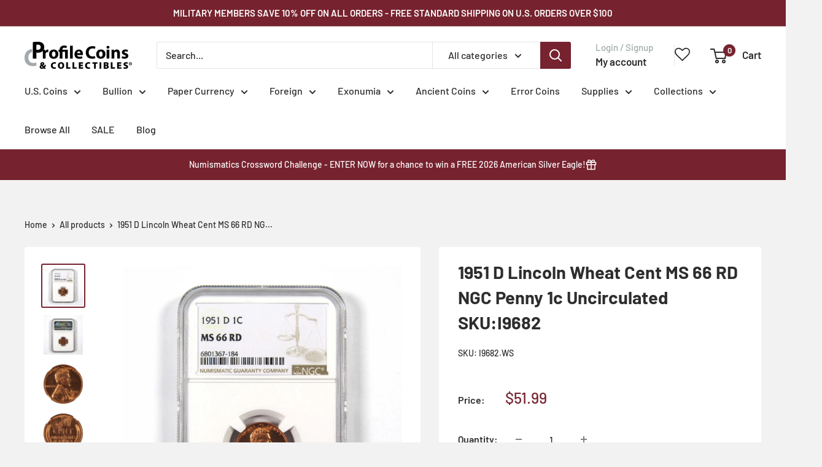

--- FILE ---
content_type: text/html; charset=utf-8
request_url: https://profilecoins.com/apps/reviews/products?url=https:/profilecoins.com/products/1951-d-lincoln-wheat-cent-ms-66-rd-ngc-penny-1c-uncirculated-sku-i9682
body_size: 1263
content:
 [ { "@context": "http://schema.org",  "@type": "Product",  "@id": "https://profilecoins.com/products/1951-d-lincoln-wheat-cent-ms-66-rd-ngc-penny-1c-uncirculated-sku-i9682#product_sp_schemaplus", "mainEntityOfPage": { "@type": "WebPage", "@id": "https://profilecoins.com/products/1951-d-lincoln-wheat-cent-ms-66-rd-ngc-penny-1c-uncirculated-sku-i9682#webpage_sp_schemaplus", "sdDatePublished": "2026-01-29T04:28-0500", "sdPublisher": { "@context": "http://schema.org", "@type": "Organization", "@id": "https://schemaplus.io", "name": "SchemaPlus App" } }, "additionalProperty": [     {"@type": "PropertyValue", "name" : "Title", "value": [  "Default Title"  ] }   ],     "brand": { "@type": "Brand", "name": "U.S. Mint",  "url": "https://profilecoins.com/collections/vendors?q=U.S.%20Mint"  },  "category":"Lincoln Wheat Small Cent", "color": "", "depth":"", "height":"", "itemCondition":"http://schema.org/NewCondition", "logo":"", "manufacturer":"", "material": "", "model":"",  "offers": { "@type": "Offer", "@id": "8322134900992",   "availability": "http://schema.org/InStock",    "inventoryLevel": { "@type": "QuantitativeValue", "value": "17" },    "price" : 51.99, "priceSpecification": [ { "@type": "UnitPriceSpecification", "price": 51.99, "priceCurrency": "USD" }  ],      "priceCurrency": "USD", "description": "USD-5199-$51.99-$51.99 USD-51.99", "priceValidUntil": "2030-12-21",    "shippingDetails": [  { "@type": "OfferShippingDetails", "shippingRate": { "@type": "MonetaryAmount",    "currency": "USD" }, "shippingDestination": { "@type": "DefinedRegion", "addressCountry": [  ] }, "deliveryTime": { "@type": "ShippingDeliveryTime", "handlingTime": { "@type": "QuantitativeValue", "minValue": "", "maxValue": "", "unitCode": "DAY" }, "transitTime": { "@type": "QuantitativeValue", "minValue": "", "maxValue": "", "unitCode": "DAY" } }  }  ],   "seller": { "@type": "Organization", "name": "Profile Coins \u0026amp; Collectibles ", "@id": "https://profilecoins.com#organization_sp_schemaplus" } },     "productID":"8322134900992",  "productionDate":"", "purchaseDate":"", "releaseDate":"",  "review": "",   "sku": "I9682.WS",   "mpn": 44078684438784,  "weight": { "@type": "QuantitativeValue", "unitCode": "LBR", "value": "0.1" }, "width":"",    "description": "\nA genuine 1951 D Lincoln Wheat Cent Penny Coin, graded and certified MS 66 RD by NGC\n \nLincoln cents with the original Wheat Ears reverse were introduced in 1909 on the 100th anniversary of Abraham Lincoln's birth and were struck until 1958. These bronze cents were the first circulating U.S. coins to depict an actual person.\n \n\n \nThe images used for this listing are stock photos from our inventory. Your purchase is guaranteed to match the quality of the product shown.\n \nProfile Coins \u0026amp; Collectibles - More Coins for the Money!",  "image": [      "https:\/\/profilecoins.com\/cdn\/shop\/files\/43e7a072-7d63-518f-ab8f-dc71b0e082b6.jpg?v=1700240870\u0026width=600"    ,"https:\/\/profilecoins.com\/cdn\/shop\/files\/fc3f7b83-dbcf-5c88-9e5a-e3f5fd24fb45.jpg?v=1700240872\u0026width=600"    ,"https:\/\/profilecoins.com\/cdn\/shop\/files\/05c67542-65bb-5f38-8dd4-087a91155243.jpg?v=1700240874\u0026width=600"    ,"https:\/\/profilecoins.com\/cdn\/shop\/files\/0d8a35ac-8ce2-5fc3-86a5-a0c0a81f9036.jpg?v=1700240875\u0026width=600"      ,"https:\/\/profilecoins.com\/cdn\/shop\/files\/43e7a072-7d63-518f-ab8f-dc71b0e082b6.jpg?v=1700240870\u0026width=600"    ], "name": "1951 D Lincoln Wheat Cent MS 66 RD NGC Penny 1c Uncirculated SKU:I9682", "url": "https://profilecoins.com/products/1951-d-lincoln-wheat-cent-ms-66-rd-ngc-penny-1c-uncirculated-sku-i9682" }      ,{ "@context": "http://schema.org", "@type": "BreadcrumbList", "name": "Profile Coins \u0026amp; Collectibles  Breadcrumbs Schema by SchemaPlus", "itemListElement": [  { "@type": "ListItem", "position": 1, "item": { "@id": "https://profilecoins.com/collections", "name": "Products" } }, { "@type": "ListItem", "position": 2, "item": { "@id": "https://profilecoins.com/collections/best-sellers", "name": "Best Sellers" } },  { "@type": "ListItem", "position": 3, "item": { "@id": "https://profilecoins.com/products/1951-d-lincoln-wheat-cent-ms-66-rd-ngc-penny-1c-uncirculated-sku-i9682#breadcrumb_sp_schemaplus", "name": "1951 D Lincoln Wheat Cent MS 66 RD NGC Penny 1c Uncirculated SKU:I9682" } } ] }  ]

--- FILE ---
content_type: text/javascript
request_url: https://js.monkcommerce.app/mr-bundle-845-5dc14e62b98c055eab44.js
body_size: 105733
content:
(self.webpackChunkMyApp=self.webpackChunkMyApp||[]).push([[845],{2:function(e,t,r){var n=r(2199),o=r(4664),i=r(5950);e.exports=function(e){return n(e,i,o)}},79:function(e,t,r){var n=r(3702),o=r(80),i=r(4739),a=r(8655),c=r(1175);function u(e){var t=-1,r=null==e?0:e.length;for(this.clear();++t<r;){var n=e[t];this.set(n[0],n[1])}}u.prototype.clear=n,u.prototype.delete=o,u.prototype.get=i,u.prototype.has=a,u.prototype.set=c,e.exports=u},80:function(e,t,r){var n=r(6025),o=Array.prototype.splice;e.exports=function(e){var t=this.__data__,r=n(t,e);return!(r<0)&&(r==t.length-1?t.pop():o.call(t,r,1),--this.size,!0)}},128:function(e){e.exports=function(e){try{return{e:!1,v:e()}}catch(e){return{e:!0,v:e}}}},155:function(e,t,r){"use strict";r.d(t,{Al:function(){return N},Ec:function(){return _},FJ:function(){return P},FN:function(){return j},FU:function(){return R},JK:function(){return w},LT:function(){return C},Mb:function(){return A},O4:function(){return y},OY:function(){return v},Pf:function(){return S},Ug:function(){return T},WE:function(){return g},X4:function(){return p},YO:function(){return U},gI:function(){return b},gO:function(){return k},i0:function(){return I},lL:function(){return M},mD:function(){return F},o0:function(){return E},t7:function(){return h},xL:function(){return m}}),r(8132),r(6517),r(2820),r(9650),r(2975),r(3863),r(489),r(8604),r(1883),r(5890),r(7452),r(9087),r(8872),r(4701),r(4040),r(4509),r(9497),r(341);var n=r(3092),o=r(4266),i=r(7445),a=r(4575);function c(){var e,t,r="function"==typeof Symbol?Symbol:{},n=r.iterator||"@@iterator",o=r.toStringTag||"@@toStringTag";function i(r,n,o,i){var c=Object.create((n&&n.prototype instanceof s?n:s).prototype);return u(c,"_invoke",function(r,n,o){var i,c,u,s=0,f=o||[],l=!1,d={p:0,n:0,v:e,a:p,f:p.bind(e,4),d:function(t,r){return i=t,c=0,u=e,d.n=r,a}};function p(r,n){for(c=r,u=n,t=0;!l&&s&&!o&&t<f.length;t++){var o,i=f[t],p=d.p,h=i[2];r>3?(o=h===n)&&(u=i[(c=i[4])?5:(c=3,3)],i[4]=i[5]=e):i[0]<=p&&((o=r<2&&p<i[1])?(c=0,d.v=n,d.n=i[1]):p<h&&(o=r<3||i[0]>n||n>h)&&(i[4]=r,i[5]=n,d.n=h,c=0))}if(o||r>1)return a;throw l=!0,n}return function(o,f,h){if(s>1)throw TypeError("Generator is already running");for(l&&1===f&&p(f,h),c=f,u=h;(t=c<2?e:u)||!l;){i||(c?c<3?(c>1&&(d.n=-1),p(c,u)):d.n=u:d.v=u);try{if(s=2,i){if(c||(o="next"),t=i[o]){if(!(t=t.call(i,u)))throw TypeError("iterator result is not an object");if(!t.done)return t;u=t.value,c<2&&(c=0)}else 1===c&&(t=i.return)&&t.call(i),c<2&&(u=TypeError("The iterator does not provide a '"+o+"' method"),c=1);i=e}else if((t=(l=d.n<0)?u:r.call(n,d))!==a)break}catch(t){i=e,c=1,u=t}finally{s=1}}return{value:t,done:l}}}(r,o,i),!0),c}var a={};function s(){}function f(){}function l(){}t=Object.getPrototypeOf;var d=l.prototype=s.prototype=Object.create([][n]?t(t([][n]())):(u(t={},n,function(){return this}),t));function p(e){return Object.setPrototypeOf?Object.setPrototypeOf(e,l):(e.__proto__=l,u(e,o,"GeneratorFunction")),e.prototype=Object.create(d),e}return f.prototype=l,u(d,"constructor",l),u(l,"constructor",f),f.displayName="GeneratorFunction",u(l,o,"GeneratorFunction"),u(d),u(d,o,"Generator"),u(d,n,function(){return this}),u(d,"toString",function(){return"[object Generator]"}),(c=function(){return{w:i,m:p}})()}function u(e,t,r,n){var o=Object.defineProperty;try{o({},"",{})}catch(e){o=0}(u=function(e,t,r,n){function i(t,r){u(e,t,function(e){return this._invoke(t,r,e)})}t?o?o(e,t,{value:r,enumerable:!n,configurable:!n,writable:!n}):e[t]=r:(i("next",0),i("throw",1),i("return",2))})(e,t,r,n)}function s(e,t,r,n,o,i,a){try{var c=e[i](a),u=c.value}catch(e){return void r(e)}c.done?t(u):Promise.resolve(u).then(n,o)}function f(e){return function(){var t=this,r=arguments;return new Promise(function(n,o){var i=e.apply(t,r);function a(e){s(i,n,o,a,c,"next",e)}function c(e){s(i,n,o,a,c,"throw",e)}a(void 0)})}}function l(e,t){(null==t||t>e.length)&&(t=e.length);for(var r=0,n=Array(t);r<t;r++)n[r]=e[r];return n}var d=new(r(8733)).Vy("pageData.js");function p(){return(0,a.O2)()}function h(){return(0,a.Ab)()}function g(){return(0,a.VY)()}function m(){return"product"===(0,a.VY)()}function y(){return(0,a.BU)()}function v(){return(0,a.PZ)()}function b(){return(0,a.J5)()}function w(){return(0,a.QY)()}function _(){return(0,a.LY)()}function S(){var e,t=!1;return(e=navigator.userAgent||navigator.vendor||window.opera,(/(android|bb\d+|meego).+mobile|avantgo|bada\/|blackberry|blazer|compal|elaine|fennec|hiptop|iemobile|ip(hone|od)|iris|kindle|lge |maemo|midp|mmp|mobile.+firefox|netfront|opera m(ob|in)i|palm( os)?|phone|p(ixi|re)\/|plucker|pocket|psp|series(4|6)0|symbian|treo|up\.(browser|link)|vodafone|wap|windows ce|xda|xiino|android|ipad|playbook|silk/i.test(e)||/1207|6310|6590|3gso|4thp|50[1-6]i|770s|802s|a wa|abac|ac(er|oo|s\-)|ai(ko|rn)|al(av|ca|co)|amoi|an(ex|ny|yw)|aptu|ar(ch|go)|as(te|us)|attw|au(di|\-m|r |s )|avan|be(ck|ll|nq)|bi(lb|rd)|bl(ac|az)|br(e|v)w|bumb|bw\-(n|u)|c55\/|capi|ccwa|cdm\-|cell|chtm|cldc|cmd\-|co(mp|nd)|craw|da(it|ll|ng)|dbte|dc\-s|devi|dica|dmob|do(c|p)o|ds(12|\-d)|el(49|ai)|em(l2|ul)|er(ic|k0)|esl8|ez([4-7]0|os|wa|ze)|fetc|fly(\-|_)|g1 u|g560|gene|gf\-5|g\-mo|go(\.w|od)|gr(ad|un)|haie|hcit|hd\-(m|p|t)|hei\-|hi(pt|ta)|hp( i|ip)|hs\-c|ht(c(\-| |_|a|g|p|s|t)|tp)|hu(aw|tc)|i\-(20|go|ma)|i230|iac( |\-|\/)|ibro|idea|ig01|ikom|im1k|inno|ipaq|iris|ja(t|v)a|jbro|jemu|jigs|kddi|keji|kgt( |\/)|klon|kpt |kwc\-|kyo(c|k)|le(no|xi)|lg( g|\/(k|l|u)|50|54|\-[a-w])|libw|lynx|m1\-w|m3ga|m50\/|ma(te|ui|xo)|mc(01|21|ca)|m\-cr|me(rc|ri)|mi(o8|oa|ts)|mmef|mo(01|02|bi|de|do|t(\-| |o|v)|zz)|mt(50|p1|v )|mwbp|mywa|n10[0-2]|n20[2-3]|n30(0|2)|n50(0|2|5)|n7(0(0|1)|10)|ne((c|m)\-|on|tf|wf|wg|wt)|nok(6|i)|nzph|o2im|op(ti|wv)|oran|owg1|p800|pan(a|d|t)|pdxg|pg(13|\-([1-8]|c))|phil|pire|pl(ay|uc)|pn\-2|po(ck|rt|se)|prox|psio|pt\-g|qa\-a|qc(07|12|21|32|60|\-[2-7]|i\-)|qtek|r380|r600|raks|rim9|ro(ve|zo)|s55\/|sa(ge|ma|mm|ms|ny|va)|sc(01|h\-|oo|p\-)|sdk\/|se(c(\-|0|1)|47|mc|nd|ri)|sgh\-|shar|sie(\-|m)|sk\-0|sl(45|id)|sm(al|ar|b3|it|t5)|so(ft|ny)|sp(01|h\-|v\-|v )|sy(01|mb)|t2(18|50)|t6(00|10|18)|ta(gt|lk)|tcl\-|tdg\-|tel(i|m)|tim\-|t\-mo|to(pl|sh)|ts(70|m\-|m3|m5)|tx\-9|up(\.b|g1|si)|utst|v400|v750|veri|vi(rg|te)|vk(40|5[0-3]|\-v)|vm40|voda|vulc|vx(52|53|60|61|70|80|81|83|85|98)|w3c(\-| )|webc|whit|wi(g |nc|nw)|wmlb|wonu|x700|yas\-|your|zeto|zte\-/i.test(e.substr(0,4)))&&(t=!0),t)?"mobile":"web"}function C(){var e=window.location.href.split("?")[0].split("/products/");return 2===e.length?e[1]:""}function O(e){if(d.log("closest form",!!e),!e)return{};var t=(0,i.ec)(e).properties;return t||{}}function E(e){return O(e.closest("form"))}function D(){return(D=f(c().m(function e(t,r){var o,i,a,u,s,f,l,d,p,h;return c().w(function(e){for(;;)switch(e.p=e.n){case 0:if(e.p=0,o=new FormData(t),i={},o.forEach(function(e,t){if(!Reflect.has(i,t))return i[t]=e,[];Array.isArray(i[t])||(i[t]=[i[t]]),i[t].push(e)}),Reflect.has(i,"id")){e.n=1;break}return e.a(2,[]);case 1:if(Array.isArray(a=i.id)||(a=[a]),u=i.selling_plan||null,s=i.quantity)Array.isArray(s)||(s=[s]);else for(f=0,s=[];f<a.length;f+=1)s=s.concat(f>0?0:1);l=O(t),d=0,window.mrBaseProduct&&(d=Number(window.mrBaseProduct.id)),p=0;case 2:if(!(p<a.length)){e.n=5;break}if(!(0===d&&Number(s[p])>0&&a[p])){e.n=4;break}return e.n=3,(0,n.GO)(a[p]);case 3:d=e.v.id;case 4:p+=1,e.n=2;break;case 5:return h=a.reduce(function(e,t,n){if(Number(s[n])>0){var o={sp_variant_id:Number(t),quantity:Number(s[n]),sp_product_id:d};return l&&(o.properties=l),r&&u&&(o.selling_plan=u),e.concat(o)}return e},[]),e.a(2,h);case 6:return e.p=6,e.v,e.a(2,[])}},e,null,[[0,6]])}))).apply(this,arguments)}function I(e,t){return x.apply(this,arguments)}function x(){return(x=f(c().m(function e(t,r){var n,i,a,u,s,f,d,h,g,m,y,v,b,w,_,S;return c().w(function(e){for(;;)switch(e.p=e.n){case 0:if(n=t.target,e.p=1,!["at-tempo.myshopify.com","shoptikidemo.myshopify.com","yoga-studio-store.myshopify.com","d97dc6.myshopify.com"].includes(p())){e.n=3;break}return e.n=2,(0,o.tl)({target:n});case 2:if(!((i=e.v).length>0)){e.n=3;break}return e.a(2,i);case 3:if(a=n.closest("form")){e.n=15;break}if("selvrys-store.myshopify.com"!==p()){e.n=10;break}u=function(e,t){var r="undefined"!=typeof Symbol&&e[Symbol.iterator]||e["@@iterator"];if(!r){if(Array.isArray(e)||(r=function(e,t){if(e){if("string"==typeof e)return l(e,void 0);var r=({}).toString.call(e).slice(8,-1);return"Object"===r&&e.constructor&&(r=e.constructor.name),"Map"===r||"Set"===r?Array.from(e):"Arguments"===r||/^(?:Ui|I)nt(?:8|16|32)(?:Clamped)?Array$/.test(r)?l(e,t):void 0}}(e))){r&&(e=r);var n=0,o=function(){};return{s:o,n:function(){return n>=e.length?{done:!0}:{done:!1,value:e[n++]}},e:function(e){throw e},f:o}}throw TypeError("Invalid attempt to iterate non-iterable instance.\nIn order to be iterable, non-array objects must have a [Symbol.iterator]() method.")}var i,a=!0,c=!1;return{s:function(){r=r.call(e)},n:function(){var e=r.next();return a=e.done,e},e:function(e){c=!0,i=e},f:function(){try{a||null==r.return||r.return()}finally{if(c)throw i}}}}(document.getElementsByName("id")),e.p=4,u.s();case 5:if((s=u.n()).done){e.n=7;break}if(!(f=s.value).value){e.n=6;break}return e.a(2,[{sp_variant_id:Number(f.value),quantity:1}]);case 6:e.n=5;break;case 7:e.n=9;break;case 8:e.p=8,S=e.v,u.e(S);case 9:return e.p=9,u.f(),e.f(9);case 10:if("muse-india.myshopify.com"!==p()||!(d=(0,o.Wf)(t))){e.n=11;break}return e.a(2,[{sp_variant_id:Number(d),quantity:1}]);case 11:if("theodinvediko.myshopify.com"!==p()||!(h=n.getAttribute("data-id"))){e.n=12;break}return e.a(2,[{sp_variant_id:Number(h),quantity:1}]);case 12:if(["bluetyga.myshopify.com","kalaonlineshaz.myshopify.com","longevitybox.myshopify.com","drocto.myshopify.com"].includes(p())&&(a=document.querySelector("form[action$='/cart/add']")),!(g=n.closest("button"))||!(m=g.dataset)||!(y=m.variantId)){e.n=13;break}return e.a(2,[{sp_variant_id:Number(y),quantity:1}]);case 13:if("hydropeptidedev.myshopify.com"===p()&&g&&(v=g.nextElementSibling)&&"FORM"===v.tagName&&(a=v),!window.ShopifyAnalytics||!window.ShopifyAnalytics.meta||!window.ShopifyAnalytics.meta.selectedVariantId||Number.isNaN(b=parseInt(window.ShopifyAnalytics.meta.selectedVariantId,10))){e.n=14;break}return e.a(2,[{sp_variant_id:b,quantity:1}]);case 14:if(a){e.n=15;break}return e.a(2,[]);case 15:return e.n=16,function(e,t){return D.apply(this,arguments)}(a,r);case 16:if(0!==(w=e.v).length||"little-baby-grains.myshopify.com"!==p()||!((_=window.ShopifyAnalytics.meta.product.variants)&&_.length>0)){e.n=17;break}return e.a(2,[{sp_variant_id:_[0].id,quantity:1}]);case 17:return e.a(2,w);case 18:return e.p=18,e.v,e.a(2,[])}},e,null,[[4,8,9,10],[1,18]])}))).apply(this,arguments)}function P(e){if("orderflow-labs.myshopify.com"===p()||"byron-moonshine-coffee.myshopify.com"===p()||T())return!1;var t=e.closest("form");if(!t)return!1;var r=t.querySelector('[name="selling_plan"],[name="selling_plan[]"],[name="properties[group_id]"]');if(r){var n=Number(r.value);if(!Number.isNaN(n)&&n>0)return d.log("offer disabled for selling plans",r.value),!0}return!1}function A(){return(0,a.Dj)()}function T(){return(0,a.dj)()}var k=function(){return["1wsmnw-n0.myshopify.com"].includes(p())};function j(){return{city:localStorage.getItem("city"),county:localStorage.getItem("county")}}function R(){(0,a.Gn)()}function F(){return!!(N()||U())}function N(){return!!window.arrow_checkout_clicked}function U(){return!!window.RazorpayMagicCheckout&&window.RazorpayMagicCheckout.isMagicEnabled()}function M(){return window.Shopflo&&window.Shopflo.getSessionId?window.Shopflo.getSessionId():""}},157:function(e,t,r){var n=r(7087),o=Math.max,i=Math.min;e.exports=function(e,t){return(e=n(e))<0?o(e+t,0):i(e,t)}},177:function(e,t,r){"use strict";var n=r(2127),o=r(1485),i=r(8942),a="startsWith",c=""[a];n(n.P+n.F*r(5203)(a),"String",{startsWith:function(e){var t=i(this,e,a),r=o(Math.min(arguments.length>1?arguments[1]:void 0,t.length)),n=String(e);return c?c.call(t,n,r):t.slice(r,r+n.length)===n}})},181:function(e){e.exports=function(e){var t=[];if(null!=e)for(var r in Object(e))t.push(r);return t}},289:function(e,t,r){var n=r(2651);e.exports=function(e){return n(this,e).get(e)}},294:function(e){e.exports=function(e){return"number"==typeof e&&e>-1&&e%1==0&&e<=0x1fffffffffffff}},305:function(e,t,r){"use strict";r.d(t,{$b:function(){return o},K4:function(){return s},MY:function(){return f},Mx:function(){return d},N:function(){return u},RP:function(){return a},_e:function(){return i},dZ:function(){return c},uR:function(){return l}});var n=r(7474),o="app/HomePage/CHECKOUT",i="app/HomePage/CHECKOUT_ERROR",a="app/HomePage/EDIT_DISCOUNT_CODE",c="app/HomePage/REMOVE_DISCOUNT_CODE",u="app/HomePage/DISCOUNT_CODE_APPLY_SUCCESS",s="/cart/update.js?mr=1",f="".concat(n.XV,"/app/checkout"),l=["atc","bn"],d=["isProductButtonActionGoToPage","isProductButtonActionGoToCart","isProductButtonActionCheckout"]},334:function(e){"use strict";class t extends Error{constructor(e){super(t._prepareSuperMessage(e)),Object.defineProperty(this,"name",{value:"NonError",configurable:!0,writable:!0}),Error.captureStackTrace&&Error.captureStackTrace(this,t)}static _prepareSuperMessage(e){try{return JSON.stringify(e)}catch{return String(e)}}}let r=[{property:"name",enumerable:!1},{property:"message",enumerable:!1},{property:"stack",enumerable:!1},{property:"code",enumerable:!0}],n=Symbol(".toJSON called"),o=({from:e,seen:t,to_:i,forceEnumerable:a,maxDepth:c,depth:u})=>{let s=i||(Array.isArray(e)?[]:{});if(t.push(e),u>=c)return s;if("function"==typeof e.toJSON&&!0!==e[n]){e[n]=!0;let t=e.toJSON();return delete e[n],t}for(let[r,n]of Object.entries(e)){if("function"==typeof Buffer&&Buffer.isBuffer(n)){s[r]="[object Buffer]";continue}if("function"!=typeof n){if(!n||"object"!=typeof n){s[r]=n;continue}if(!t.includes(e[r])){u++,s[r]=o({from:e[r],seen:t.slice(),forceEnumerable:a,maxDepth:c,depth:u});continue}s[r]="[Circular]"}}for(let{property:t,enumerable:n}of r)"string"==typeof e[t]&&Object.defineProperty(s,t,{value:e[t],enumerable:!!a||n,configurable:!0,writable:!0});return s};e.exports={serializeError:(e,t={})=>{let{maxDepth:r=1/0}=t;return"object"==typeof e&&null!==e?o({from:e,seen:[],forceEnumerable:!0,maxDepth:r,depth:0}):"function"==typeof e?`[Function: ${e.name||"anonymous"}]`:e},deserializeError:(e,r={})=>{let{maxDepth:n=1/0}=r;if(e instanceof Error)return e;if("object"==typeof e&&null!==e&&!Array.isArray(e)){let t=Error();return o({from:e,seen:[],to_:t,maxDepth:n,depth:0}),t}return new t(e)}}},341:function(e,t,r){"use strict";var n=r(5411),o=r(4228),i=r(9190),a=r(8828),c=r(1485),u=r(2535),s=r(9600),f=r(9448),l=Math.min,d=[].push,p="split",h="length",g="lastIndex",m=!f(function(){RegExp(0xffffffff,"y")});r(9228)("split",2,function(e,t,r,f){var y;return y="c"=="abbc"[p](/(b)*/)[1]||4!="test"[p](/(?:)/,-1)[h]||2!="ab"[p](/(?:ab)*/)[h]||4!="."[p](/(.?)(.?)/)[h]||"."[p](/()()/)[h]>1||""[p](/.?/)[h]?function(e,t){var o,i,a,c=String(this);if(void 0===e&&0===t)return[];if(!n(e))return r.call(c,e,t);for(var u=[],f=(e.ignoreCase?"i":"")+(e.multiline?"m":"")+(e.unicode?"u":"")+(e.sticky?"y":""),l=0,p=void 0===t?0xffffffff:t>>>0,m=RegExp(e.source,f+"g");(o=s.call(m,c))&&(!((i=m[g])>l)||(u.push(c.slice(l,o.index)),o[h]>1&&o.index<c[h]&&d.apply(u,o.slice(1)),a=o[0][h],l=i,!(u[h]>=p)));)m[g]===o.index&&m[g]++;return l===c[h]?(a||!m.test(""))&&u.push(""):u.push(c.slice(l)),u[h]>p?u.slice(0,p):u}:"0"[p](void 0,0)[h]?function(e,t){return void 0===e&&0===t?[]:r.call(this,e,t)}:r,[function(r,n){var o=e(this),i=void 0==r?void 0:r[t];return void 0!==i?i.call(r,o,n):y.call(String(o),r,n)},function(e,t){var n=f(y,e,this,t,y!==r);if(n.done)return n.value;var s=o(e),d=String(this),p=i(s,RegExp),h=s.unicode,g=(s.ignoreCase?"i":"")+(s.multiline?"m":"")+(s.unicode?"u":"")+(m?"y":"g"),v=new p(m?s:"^(?:"+s.source+")",g),b=void 0===t?0xffffffff:t>>>0;if(0===b)return[];if(0===d.length)return null===u(v,d)?[d]:[];for(var w=0,_=0,S=[];_<d.length;){v.lastIndex=m?_:0;var C,O=u(v,m?d:d.slice(_));if(null===O||(C=l(c(v.lastIndex+(m?0:_)),d.length))===w)_=a(d,_,h);else{if(S.push(d.slice(w,_)),S.length===b)return S;for(var E=1;E<=O.length-1;E++)if(S.push(O[E]),S.length===b)return S;_=w=C}}return S.push(d.slice(w)),S}]})},345:function(e,t,r){var n=r(2127);n(n.S,"Math",{sign:r(3733)})},346:function(e){e.exports=function(e){return null!=e&&"object"==typeof e}},361:function(e){var t=/^(?:0|[1-9]\d*)$/;e.exports=function(e,r){var n=typeof e;return!!(r=null==r?0x1fffffffffffff:r)&&("number"==n||"symbol"!=n&&t.test(e))&&e>-1&&e%1==0&&e<r}},392:function(e){e.exports=function(e,t){return null==e?void 0:e[t]}},489:function(e,t,r){var n=r(7967).f,o=Function.prototype,i=/^\s*function ([^ (]*)/,a="name";a in o||r(1763)&&n(o,a,{configurable:!0,get:function(){try{return(""+this).match(i)[1]}catch(e){return""}}})},601:function(e,t,r){"use strict";r.d(t,{Ru:function(){return I},aN:function(){return D},tP:function(){return C},X0:function(){return S},dw:function(){return x},gq:function(){return P}});var n=r(1740),o=r(155),i=r(4374),a=r(6879),c=r(1381),u=r(1375),s=r(4575),f=r(5765),l=r(2947),d=r(8733),p=r(9273),h=function(e,t,r){if(r||2==arguments.length)for(var n,o=0,i=t.length;o<i;o++)!n&&o in t||(n||(n=Array.prototype.slice.call(t,0,o)),n[o]=t[o]);return e.concat(n||Array.prototype.slice.call(t))},g=function(e){for(var t=e.triggerType,r=window.mrPreCheckoutFunnels,o=[],i=[],a=r.filter(function(e){return e.triggerType===t&&(0,u.XR)(e.is_enable,e.isStartTimeEnabled,e.isEndTimeEnabled,e.startTime,e.endTime,e.startDate,e.endDate)===u.bj}),c=0;c<a.length;c+=1){var s=a[c];s.funnelType===n.uI.crossell&&t===n.Gj.product?o.push(s):i.push(s)}return{activePopupFunnels:h(h([],o,!0),i,!0)}},m=function(){return(m=Object.assign||function(e){for(var t,r=1,n=arguments.length;r<n;r++)for(var o in t=arguments[r])Object.prototype.hasOwnProperty.call(t,o)&&(e[o]=t[o]);return e}).apply(this,arguments)},y=function(e,t,r,n){return new(r||(r=Promise))(function(o,i){function a(e){try{u(n.next(e))}catch(e){i(e)}}function c(e){try{u(n.throw(e))}catch(e){i(e)}}function u(e){var t;e.done?o(e.value):((t=e.value)instanceof r?t:new r(function(e){e(t)})).then(a,c)}u((n=n.apply(e,t||[])).next())})},v=function(e,t){var r,n,o,i={label:0,sent:function(){if(1&o[0])throw o[1];return o[1]},trys:[],ops:[]},a=Object.create(("function"==typeof Iterator?Iterator:Object).prototype);return a.next=c(0),a.throw=c(1),a.return=c(2),"function"==typeof Symbol&&(a[Symbol.iterator]=function(){return this}),a;function c(c){return function(u){var s=[c,u];if(r)throw TypeError("Generator is already executing.");for(;a&&(a=0,s[0]&&(i=0)),i;)try{if(r=1,n&&(o=2&s[0]?n.return:s[0]?n.throw||((o=n.return)&&o.call(n),0):n.next)&&!(o=o.call(n,s[1])).done)return o;switch(n=0,o&&(s=[2&s[0],o.value]),s[0]){case 0:case 1:o=s;break;case 4:return i.label++,{value:s[1],done:!1};case 5:i.label++,n=s[1],s=[0];continue;case 7:s=i.ops.pop(),i.trys.pop();continue;default:if(!(o=(o=i.trys).length>0&&o[o.length-1])&&(6===s[0]||2===s[0])){i=0;continue}if(3===s[0]&&(!o||s[1]>o[0]&&s[1]<o[3])){i.label=s[1];break}if(6===s[0]&&i.label<o[1]){i.label=o[1],o=s;break}if(o&&i.label<o[2]){i.label=o[2],i.ops.push(s);break}o[2]&&i.ops.pop(),i.trys.pop();continue}s=t.call(e,i)}catch(e){s=[6,e],n=0}finally{r=o=0}if(5&s[0])throw s[1];return{value:s[0]?s[1]:void 0,done:!0}}}},b=new d.Vy("metaobjects/index.ts"),w=function(e){var t,r,o,i,a,c,u,s,f,l,d,p,h,g,m,y,v,w,_,S=e.offerType,C=e.triggerType,O=e.availingType,E=b.use({functionName:"getOfferFrom"});E.log("called getOfferFrom",{offerType:S,triggerType:C,availingType:O});var D=((t={})[n.uI.crossell]=((r={})[n.Gj.cart_page]=((o={})[n.vR.manual_selection]="meta-object",o),r[n.Gj.product]=((i={})[n.vR.manual_selection]="meta-object",i),r[n.Gj.product_page]=((a={})[n.vR.manual_selection]="meta-object",a),r[n.Gj.checkout]=((c={})[n.vR.manual_selection]="meta-object",c),r),t[n.uI.freegift]=((u={})[n.Gj.cart_page]=((s={})[n.vR.manual_selection]="meta-object",s[n.vR.auto_add]="meta-object",s),u[n.Gj.product_page]=((f={})[n.vR.manual_selection]="meta-object",f),u[n.Gj.product]=((l={})[n.vR.manual_selection]="meta-object",l),u.checkout={manual_selection:"meta-object"},u),t[n.uI.cvb]=((d={})[n.Gj.cart_page]=((p={})[n.vR.auto_add]="meta-object",p),d),t[n.uI.vd]=((h={})[n.Gj.product_page]=((g={})[n.vR.manual_selection]="meta-object",g[n.vR.auto_add]="meta-object",g),h),t[n.uI.upsell]=((m={})[n.Gj.product]=((y={})[n.vR.manual_selection]="meta-object",y),m[n.Gj.checkout]=((v={})[n.vR.manual_selection]="meta-object",v),m),t[n.uI.fbt]=((w={})[n.Gj.product_page]=((_={})[n.vR.manual_selection]="meta-object",_),w),t.default="API",t),I=D.default,x=D[S];return x&&x[C]&&x[C][O]&&(I=x[C][O]||D.default),E.log("returning flow",{flow:I}),I},_=function(e){var t=e.responseTime,r=e.requestOfferType,n=e.offerResponse,o=(0,s.O2)(),i=(0,f.qg)(),a=n.is_eligible,c=n.offer,u=c&&"object"==typeof c&&"type"in c?c.type:void 0,l=c&&"object"==typeof c&&"mr_offer_id"in c?c.mr_offer_id:"";(0,s.$1)({offerType:a?u:r,shopURL:o,responseTime:t,offerResponse:n,orderID:i,offerID:l})},S=function(e){return y(void 0,void 0,void 0,function(){var t,r,o,i;return v(this,function(a){switch(a.label){case 0:b.use({functionName:"getPopupOffer"}).log("called getPopupOffer",{request:e}),t=g({triggerType:e.popupTriggerType}).activePopupFunnels,r=0,a.label=1;case 1:if(!(r<t.length))return[3,4];return o={displayType:n.uM.popup,triggerType:e.popupTriggerType,offerType:t[r].funnelType,availingType:n.vR.manual_selection,id:+(e.popupTriggerType!==n.Gj.product),triggerPage:"",mrWidgetID:"",sections:[],apiConfig:{callBannerAPI:!1}},e.widget=o,[4,C(e)];case 2:if((i=a.sent())&&i.is_eligible)return[2,i];a.label=3;case 3:return r+=1,[3,1];case 4:return[2,c.zA]}})})},C=function(e){return y(void 0,void 0,void 0,function(){var t,r,n,i,a,c,u,s,d,p,h,g,y,S,C,D,I,x,P;return v(this,function(v){switch(v.label){case 0:if((t=b.use({functionName:"getOffer"})).log("called getOffer",{request:e}),r=null==(S=e.widget)?void 0:S.offerType,n=null==(C=e.widget)?void 0:C.triggerType,i=null==(D=e.widget)?void 0:D.availingType,a=null==(I=e.widget)?void 0:I.displayType,"API"!==w({offerType:r,triggerType:n,availingType:i}))return[3,2];return(c=m({},e)).originalCart&&delete c.originalCart,e.popupTriggerType&&(delete c.widget,delete c.conversionRate),[4,O(c)];case 1:return u=v.sent(),t.log("got offer from API",{response:u}),[2,u];case 2:return s=(0,l.lm)({reqCurrencyCode:e.currency,reqCountryCode:(0,o.gI)()}),d=new Date,[4,E({currency:e.currency,locale:(null==(x=window.Shopify)?void 0:x.locale)||"en",conversionRate:e.conversionRate,customerID:(null==(P=e.customerId)?void 0:P.toString())||"",cart:e.originalCart,currencySettings:s,pdpOfferContext:{source:e.source,variantsWithQuantity:e.variantsWithQuantity||[]},widget:e.widget,displayType:a})];case 3:return p=v.sent(),t.log("got offer from meta-object",{offerResponse:p}),h=new Date().getTime()-d.getTime(),g=(0,f.qg)()||"",y=m(m({},p),{order_id:"order_id"in p?p.order_id:g}),_({responseTime:h,requestOfferType:r,offerResponse:y}),[2,y]}})})},O=function(e){return y(void 0,void 0,void 0,function(){return v(this,function(t){switch(t.label){case 0:return[4,(0,i.L)((0,a.Au)(),e)];case 1:return[2,t.sent()]}})})},E=function(e){return y(void 0,void 0,void 0,function(){var t,n,i,a,s,f,l,d,h,g,m,w,_,S,C,O,E,I,x,T,k;return v(this,function(j){switch(j.label){case 0:return t=e.currency,n=e.locale,i=e.conversionRate,a=e.customerID,s=e.cart,f=e.currencySettings,l=e.pdpOfferContext,d=e.widget,(h=b.use({functionName:"getOfferFromMetaObject"})).log("called getOfferFromMetaObject",{currency:t,locale:n,conversionRate:i,customerID:a,cart:s,currencySettings:f,pdpOfferContext:l}),g=d.offerType,m=d.triggerType,w=D(e.widget.id),h.log("got funnels from meta-object",{funnels:w}),_=(0,u.$Y)(w),h.log("filtered funnels by status",{filteredFunnels:_}),[4,Promise.all([r.e(342),r.e(885)]).then(r.bind(r,2885))];case 1:return S=j.sent().init,C={customerID:a,country:(0,o.gI)(),locale:n,currency:t},[4,y(void 0,[{offerCtx:{offerType:g,triggerType:m},variantsWithQuantity:l.variantsWithQuantity,cart:s}],void 0,function(e){var t=e.offerCtx,r=e.variantsWithQuantity,n=e.cart;return v(this,function(e){switch(e.label){case 0:if(!(0,p.z4)({offerCtx:t,cart:n,variantsWithQuantity:r}))return[3,2];return[4,(0,p.yI)(r)];case 1:return[2,e.sent()];case 2:return[2,n]}})})];case 2:return O=j.sent(),h.log("cartToUseForCalculations",{cartToUseForCalculations:O}),[4,S({funnels:_,cart:O,sessionData:C,currencySettings:f})];case 3:if(E=j.sent(),h.log("result after calculating eligibility",{result:E}),!E.isEligible)return[2,c.zA];return x=(I=window.mrPreCheckoutConfig.shop).decimalSymbol,T=I.thousandSeparator,[4,Promise.all([r.e(612),r.e(487),r.e(342),r.e(934),r.e(222)]).then(r.bind(r,9391))];case 4:if(k=j.sent().getOfferResponse,P(O.items,E.eligibleFunnel.funnelType))return[2,c.zA];return[4,k({funnel:E.eligibleFunnel,req:{currency:t,conversionRate:i,locale:n,widget:d,customerID:a,cart:O,variantsWithQuantity:l.variantsWithQuantity},reservedProducts:E.reservedProducts,repetitionCount:E.repetitionCount,currencySettings:f,eligibleLineItemIndexes:E.eligibleLineItemIndexes,isSkipZeroPriceCheck:A(),eligibleGroupIndexes:E.eligibleGroupIndexes,priceFormat:{decimalSymbol:x,thousandSeparator:T}})];case 5:return[2,j.sent()]}})})},D=function(e){return e<2?g({triggerType:0===e?n.Gj.product:n.Gj.checkout}).activePopupFunnels.filter(function(e){return[n.uI.crossell,n.uI.freegift,n.uI.upsell].includes(e.funnelType)}):window.mrPreCheckoutFunnels.filter(function(t){return t.widgetID===e}).sort(function(e,t){return e.priority-t.priority})},I=function(){return window.mrPreCheckoutFunnels?window.mrPreCheckoutFunnels.sort(function(e,t){return e.priority-t.priority}):[]},x=function(e){var t=window.mrUpsellConfig.widgets;return t?t.find(function(t){return t.id===e}):[]},P=function(e,t){return 0===e.length&&t!==n.uI.cvb},A=function(){return["lucky-honey.myshopify.com"].includes((0,s.O2)())}},627:function(e,t,r){var n=r(7917),o=r(8270),i=r(766)("IE_PROTO"),a=Object.prototype;e.exports=Object.getPrototypeOf||function(e){return n(e=o(e),i)?e[i]:"function"==typeof e.constructor&&e instanceof e.constructor?e.constructor.prototype:e instanceof Object?a:null}},629:function(e,t,r){var n=r(2127),o=r(3344),i=r(9448),a=r(8451),c="["+a+"]",u="​\x85",s=RegExp("^"+c+c+"*"),f=RegExp(c+c+"*$"),l=function(e,t,r){var o={},c=i(function(){return!!a[e]()||u[e]()!=u}),s=o[e]=c?t(d):a[e];r&&(o[r]=s),n(n.P+n.F*c,"String",o)},d=l.trim=function(e,t){return e=String(o(e)),1&t&&(e=e.replace(s,"")),2&t&&(e=e.replace(f,"")),e};e.exports=l},659:function(e,t,r){var n=r(1873),o=Object.prototype,i=o.hasOwnProperty,a=o.toString,c=n?n.toStringTag:void 0;e.exports=function(e){var t=i.call(e,c),r=e[c];try{e[c]=void 0;var n=!0}catch(e){}var o=a.call(e);return n&&(t?e[c]=r:delete e[c]),o}},695:function(e,t,r){var n=r(8096),o=r(2428),i=r(6449),a=r(3656),c=r(361),u=r(7167),s=Object.prototype.hasOwnProperty;e.exports=function(e,t){var r=i(e),f=!r&&o(e),l=!r&&!f&&a(e),d=!r&&!f&&!l&&u(e),p=r||f||l||d,h=p?n(e.length,String):[],g=h.length;for(var m in e)(t||s.call(e,m))&&!(p&&("length"==m||l&&("offset"==m||"parent"==m)||d&&("buffer"==m||"byteLength"==m||"byteOffset"==m)||c(m,g)))&&h.push(m);return h}},762:function(e,t,r){var n=r(4848),o=r(7574)("iterator"),i=r(906);e.exports=r(6094).getIteratorMethod=function(e){if(void 0!=e)return e[o]||e["@@iterator"]||i[n(e)]}},766:function(e,t,r){var n=r(4556)("keys"),o=r(4415);e.exports=function(e){return n[e]||(n[e]=o(e))}},888:function(e,t,r){"use strict";r.r(t);var n,o=r(9052),i=r(8097),a=(n=function(e,t){return(n=Object.setPrototypeOf||({__proto__:[]})instanceof Array&&function(e,t){e.__proto__=t}||function(e,t){for(var r in t)Object.prototype.hasOwnProperty.call(t,r)&&(e[r]=t[r])})(e,t)},function(e,t){if("function"!=typeof t&&null!==t)throw TypeError("Class extends value "+String(t)+" is not a constructor or null");function r(){this.constructor=e}n(e,t),e.prototype=null===t?Object.create(t):(r.prototype=t.prototype,new r)}),c=function(e,t){var r,n,o,i={label:0,sent:function(){if(1&o[0])throw o[1];return o[1]},trys:[],ops:[]},a=Object.create(("function"==typeof Iterator?Iterator:Object).prototype);return a.next=c(0),a.throw=c(1),a.return=c(2),"function"==typeof Symbol&&(a[Symbol.iterator]=function(){return this}),a;function c(c){return function(u){var s=[c,u];if(r)throw TypeError("Generator is already executing.");for(;a&&(a=0,s[0]&&(i=0)),i;)try{if(r=1,n&&(o=2&s[0]?n.return:s[0]?n.throw||((o=n.return)&&o.call(n),0):n.next)&&!(o=o.call(n,s[1])).done)return o;switch(n=0,o&&(s=[2&s[0],o.value]),s[0]){case 0:case 1:o=s;break;case 4:return i.label++,{value:s[1],done:!1};case 5:i.label++,n=s[1],s=[0];continue;case 7:s=i.ops.pop(),i.trys.pop();continue;default:if(!(o=(o=i.trys).length>0&&o[o.length-1])&&(6===s[0]||2===s[0])){i=0;continue}if(3===s[0]&&(!o||s[1]>o[0]&&s[1]<o[3])){i.label=s[1];break}if(6===s[0]&&i.label<o[1]){i.label=o[1],o=s;break}if(o&&i.label<o[2]){i.label=o[2],i.ops.push(s);break}o[2]&&i.ops.pop(),i.trys.pop();continue}s=t.call(e,i)}catch(e){s=[6,e],n=0}finally{r=o=0}if(5&s[0])throw s[1];return{value:s[0]?s[1]:void 0,done:!0}}}};t.default=function(e){function t(t){var r=e.call(this,t)||this;return r.endpoint=i.ResourceEndpoints.PRODUCT_BY_VARIANT_ID,r}return a(t,e),t.prototype.fetch=function(e){var t,r,n,o;return t=this,r=void 0,n=void 0,o=function(){return c(this,function(t){return[2,this.singleFetch(this.endpoint,e)]})},new(n||(n=Promise))(function(e,i){function a(e){try{u(o.next(e))}catch(e){i(e)}}function c(e){try{u(o.throw(e))}catch(e){i(e)}}function u(t){var r;t.done?e(t.value):((r=t.value)instanceof n?r:new n(function(e){e(r)})).then(a,c)}u((o=o.apply(t,r||[])).next())})},t}(o.BaseFetcher)},906:function(e){e.exports={}},923:function(e,t,r){var n=r(2127),o=r(6094),i=r(9448);e.exports=function(e,t){var r=(o.Object||{})[e]||Object[e],a={};a[e]=t(r),n(n.S+n.F*i(function(){r(1)}),"Object",a)}},938:function(e){e.exports=function(e){var t=this.__data__,r=t.delete(e);return this.size=t.size,r}},945:function(e,t,r){var n=r(79),o=r(8223),i=r(3661);e.exports=function(e,t){var r=this.__data__;if(r instanceof n){var a=r.__data__;if(!o||a.length<199)return a.push([e,t]),this.size=++r.size,this;r=this.__data__=new i(a)}return r.set(e,t),this.size=r.size,this}},1042:function(e,t,r){e.exports=r(6110)(Object,"create")},1060:function(e,t){t.f=Object.getOwnPropertySymbols},1083:function(e,t,r){"use strict";let n,o,i,a;r.d(t,{A:function(){return tc}});var c,u,s,f,l={};function d(e,t){return function(){return e.apply(t,arguments)}}r.r(l),r.d(l,{hasBrowserEnv:function(){return eg},hasStandardBrowserEnv:function(){return ey},hasStandardBrowserWebWorkerEnv:function(){return ev},navigator:function(){return em},origin:function(){return eb}});let{toString:p}=Object.prototype,{getPrototypeOf:h}=Object,{iterator:g,toStringTag:m}=Symbol,y=(n=Object.create(null),e=>{let t=p.call(e);return n[t]||(n[t]=t.slice(8,-1).toLowerCase())}),v=e=>(e=e.toLowerCase(),t=>y(t)===e),b=e=>t=>typeof t===e,{isArray:w}=Array,_=b("undefined");function S(e){return null!==e&&!_(e)&&null!==e.constructor&&!_(e.constructor)&&E(e.constructor.isBuffer)&&e.constructor.isBuffer(e)}let C=v("ArrayBuffer"),O=b("string"),E=b("function"),D=b("number"),I=e=>null!==e&&"object"==typeof e,x=e=>{if("object"!==y(e))return!1;let t=h(e);return(null===t||t===Object.prototype||null===Object.getPrototypeOf(t))&&!(m in e)&&!(g in e)},P=v("Date"),A=v("File"),T=v("Blob"),k=v("FileList"),j=v("URLSearchParams"),[R,F,N,U]=["ReadableStream","Request","Response","Headers"].map(v);function M(e,t,{allOwnKeys:r=!1}={}){let n,o;if(null!=e)if("object"!=typeof e&&(e=[e]),w(e))for(n=0,o=e.length;n<o;n++)t.call(null,e[n],n,e);else{let o;if(S(e))return;let i=r?Object.getOwnPropertyNames(e):Object.keys(e),a=i.length;for(n=0;n<a;n++)o=i[n],t.call(null,e[o],o,e)}}function L(e,t){let r;if(S(e))return null;t=t.toLowerCase();let n=Object.keys(e),o=n.length;for(;o-- >0;)if(t===(r=n[o]).toLowerCase())return r;return null}let q="undefined"!=typeof globalThis?globalThis:"undefined"!=typeof self?self:"undefined"!=typeof window?window:global,G=e=>!_(e)&&e!==q,B=(o="undefined"!=typeof Uint8Array&&h(Uint8Array),e=>o&&e instanceof o),V=v("HTMLFormElement"),W=(({hasOwnProperty:e})=>(t,r)=>e.call(t,r))(Object.prototype),Q=v("RegExp"),z=(e,t)=>{let r=Object.getOwnPropertyDescriptors(e),n={};M(r,(r,o)=>{let i;!1!==(i=t(r,o,e))&&(n[o]=i||r)}),Object.defineProperties(e,n)},J=v("AsyncFunction"),K=(c="function"==typeof setImmediate,u=E(q.postMessage),c?setImmediate:u?(s=`axios@${Math.random()}`,f=[],q.addEventListener("message",({source:e,data:t})=>{e===q&&t===s&&f.length&&f.shift()()},!1),e=>{f.push(e),q.postMessage(s,"*")}):e=>setTimeout(e)),$="undefined"!=typeof queueMicrotask?queueMicrotask.bind(q):"undefined"!=typeof process&&process.nextTick||K;var X={isArray:w,isArrayBuffer:C,isBuffer:S,isFormData:e=>{let t;return e&&("function"==typeof FormData&&e instanceof FormData||E(e.append)&&("formdata"===(t=y(e))||"object"===t&&E(e.toString)&&"[object FormData]"===e.toString()))},isArrayBufferView:function(e){return"undefined"!=typeof ArrayBuffer&&ArrayBuffer.isView?ArrayBuffer.isView(e):e&&e.buffer&&C(e.buffer)},isString:O,isNumber:D,isBoolean:e=>!0===e||!1===e,isObject:I,isPlainObject:x,isEmptyObject:e=>{if(!I(e)||S(e))return!1;try{return 0===Object.keys(e).length&&Object.getPrototypeOf(e)===Object.prototype}catch(e){return!1}},isReadableStream:R,isRequest:F,isResponse:N,isHeaders:U,isUndefined:_,isDate:P,isFile:A,isBlob:T,isRegExp:Q,isFunction:E,isStream:e=>I(e)&&E(e.pipe),isURLSearchParams:j,isTypedArray:B,isFileList:k,forEach:M,merge:function e(){let{caseless:t,skipUndefined:r}=G(this)&&this||{},n={},o=(o,i)=>{let a=t&&L(n,i)||i;x(n[a])&&x(o)?n[a]=e(n[a],o):x(o)?n[a]=e({},o):w(o)?n[a]=o.slice():r&&_(o)||(n[a]=o)};for(let e=0,t=arguments.length;e<t;e++)arguments[e]&&M(arguments[e],o);return n},extend:(e,t,r,{allOwnKeys:n}={})=>(M(t,(t,n)=>{r&&E(t)?e[n]=d(t,r):e[n]=t},{allOwnKeys:n}),e),trim:e=>e.trim?e.trim():e.replace(/^[\s\uFEFF\xA0]+|[\s\uFEFF\xA0]+$/g,""),stripBOM:e=>(65279===e.charCodeAt(0)&&(e=e.slice(1)),e),inherits:(e,t,r,n)=>{e.prototype=Object.create(t.prototype,n),e.prototype.constructor=e,Object.defineProperty(e,"super",{value:t.prototype}),r&&Object.assign(e.prototype,r)},toFlatObject:(e,t,r,n)=>{let o,i,a,c={};if(t=t||{},null==e)return t;do{for(i=(o=Object.getOwnPropertyNames(e)).length;i-- >0;)a=o[i],(!n||n(a,e,t))&&!c[a]&&(t[a]=e[a],c[a]=!0);e=!1!==r&&h(e)}while(e&&(!r||r(e,t))&&e!==Object.prototype);return t},kindOf:y,kindOfTest:v,endsWith:(e,t,r)=>{e=String(e),(void 0===r||r>e.length)&&(r=e.length),r-=t.length;let n=e.indexOf(t,r);return -1!==n&&n===r},toArray:e=>{if(!e)return null;if(w(e))return e;let t=e.length;if(!D(t))return null;let r=Array(t);for(;t-- >0;)r[t]=e[t];return r},forEachEntry:(e,t)=>{let r,n=(e&&e[g]).call(e);for(;(r=n.next())&&!r.done;){let n=r.value;t.call(e,n[0],n[1])}},matchAll:(e,t)=>{let r,n=[];for(;null!==(r=e.exec(t));)n.push(r);return n},isHTMLForm:V,hasOwnProperty:W,hasOwnProp:W,reduceDescriptors:z,freezeMethods:e=>{z(e,(t,r)=>{if(E(e)&&-1!==["arguments","caller","callee"].indexOf(r))return!1;if(E(e[r])){if(t.enumerable=!1,"writable"in t){t.writable=!1;return}t.set||(t.set=()=>{throw Error("Can not rewrite read-only method '"+r+"'")})}})},toObjectSet:(e,t)=>{let r={};return(w(e)?e:String(e).split(t)).forEach(e=>{r[e]=!0}),r},toCamelCase:e=>e.toLowerCase().replace(/[-_\s]([a-z\d])(\w*)/g,function(e,t,r){return t.toUpperCase()+r}),noop:()=>{},toFiniteNumber:(e,t)=>null!=e&&Number.isFinite(e*=1)?e:t,findKey:L,global:q,isContextDefined:G,isSpecCompliantForm:function(e){return!!(e&&E(e.append)&&"FormData"===e[m]&&e[g])},toJSONObject:e=>{let t=Array(10),r=(e,n)=>{if(I(e)){if(t.indexOf(e)>=0)return;if(S(e))return e;if(!("toJSON"in e)){t[n]=e;let o=w(e)?[]:{};return M(e,(e,t)=>{let i=r(e,n+1);_(i)||(o[t]=i)}),t[n]=void 0,o}}return e};return r(e,0)},isAsyncFn:J,isThenable:e=>e&&(I(e)||E(e))&&E(e.then)&&E(e.catch),setImmediate:K,asap:$,isIterable:e=>null!=e&&E(e[g])};function H(e,t,r,n,o){Error.call(this),Error.captureStackTrace?Error.captureStackTrace(this,this.constructor):this.stack=Error().stack,this.message=e,this.name="AxiosError",t&&(this.code=t),r&&(this.config=r),n&&(this.request=n),o&&(this.response=o,this.status=o.status?o.status:null)}X.inherits(H,Error,{toJSON:function(){return{message:this.message,name:this.name,description:this.description,number:this.number,fileName:this.fileName,lineNumber:this.lineNumber,columnNumber:this.columnNumber,stack:this.stack,config:X.toJSONObject(this.config),code:this.code,status:this.status}}});let Y=H.prototype,Z={};function ee(e){return X.isPlainObject(e)||X.isArray(e)}function et(e){return X.endsWith(e,"[]")?e.slice(0,-2):e}function er(e,t,r){return e?e.concat(t).map(function(e,t){return e=et(e),!r&&t?"["+e+"]":e}).join(r?".":""):t}["ERR_BAD_OPTION_VALUE","ERR_BAD_OPTION","ECONNABORTED","ETIMEDOUT","ERR_NETWORK","ERR_FR_TOO_MANY_REDIRECTS","ERR_DEPRECATED","ERR_BAD_RESPONSE","ERR_BAD_REQUEST","ERR_CANCELED","ERR_NOT_SUPPORT","ERR_INVALID_URL"].forEach(e=>{Z[e]={value:e}}),Object.defineProperties(H,Z),Object.defineProperty(Y,"isAxiosError",{value:!0}),H.from=(e,t,r,n,o,i)=>{let a=Object.create(Y);X.toFlatObject(e,a,function(e){return e!==Error.prototype},e=>"isAxiosError"!==e);let c=e&&e.message?e.message:"Error",u=null==t&&e?e.code:t;return H.call(a,c,u,r,n,o),e&&null==a.cause&&Object.defineProperty(a,"cause",{value:e,configurable:!0}),a.name=e&&e.name||"Error",i&&Object.assign(a,i),a};let en=X.toFlatObject(X,{},null,function(e){return/^is[A-Z]/.test(e)});var eo=function(e,t,r){if(!X.isObject(e))throw TypeError("target must be an object");t=t||new FormData;let n=(r=X.toFlatObject(r,{metaTokens:!0,dots:!1,indexes:!1},!1,function(e,t){return!X.isUndefined(t[e])})).metaTokens,o=r.visitor||s,i=r.dots,a=r.indexes,c=(r.Blob||"undefined"!=typeof Blob&&Blob)&&X.isSpecCompliantForm(t);if(!X.isFunction(o))throw TypeError("visitor must be a function");function u(e){if(null===e)return"";if(X.isDate(e))return e.toISOString();if(X.isBoolean(e))return e.toString();if(!c&&X.isBlob(e))throw new H("Blob is not supported. Use a Buffer instead.");return X.isArrayBuffer(e)||X.isTypedArray(e)?c&&"function"==typeof Blob?new Blob([e]):Buffer.from(e):e}function s(e,r,o){let c=e;if(e&&!o&&"object"==typeof e)if(X.endsWith(r,"{}"))r=n?r:r.slice(0,-2),e=JSON.stringify(e);else{var s;if(X.isArray(e)&&(s=e,X.isArray(s)&&!s.some(ee))||(X.isFileList(e)||X.endsWith(r,"[]"))&&(c=X.toArray(e)))return r=et(r),c.forEach(function(e,n){X.isUndefined(e)||null===e||t.append(!0===a?er([r],n,i):null===a?r:r+"[]",u(e))}),!1}return!!ee(e)||(t.append(er(o,r,i),u(e)),!1)}let f=[],l=Object.assign(en,{defaultVisitor:s,convertValue:u,isVisitable:ee});if(!X.isObject(e))throw TypeError("data must be an object");return!function e(r,n){if(!X.isUndefined(r)){if(-1!==f.indexOf(r))throw Error("Circular reference detected in "+n.join("."));f.push(r),X.forEach(r,function(r,i){!0===(!(X.isUndefined(r)||null===r)&&o.call(t,r,X.isString(i)?i.trim():i,n,l))&&e(r,n?n.concat(i):[i])}),f.pop()}}(e),t};function ei(e){let t={"!":"%21","'":"%27","(":"%28",")":"%29","~":"%7E","%20":"+","%00":"\0"};return encodeURIComponent(e).replace(/[!'()~]|%20|%00/g,function(e){return t[e]})}function ea(e,t){this._pairs=[],e&&eo(e,this,t)}let ec=ea.prototype;function eu(e){return encodeURIComponent(e).replace(/%3A/gi,":").replace(/%24/g,"$").replace(/%2C/gi,",").replace(/%20/g,"+")}function es(e,t,r){let n;if(!t)return e;let o=r&&r.encode||eu;X.isFunction(r)&&(r={serialize:r});let i=r&&r.serialize;if(n=i?i(t,r):X.isURLSearchParams(t)?t.toString():new ea(t,r).toString(o)){let t=e.indexOf("#");-1!==t&&(e=e.slice(0,t)),e+=(-1===e.indexOf("?")?"?":"&")+n}return e}ec.append=function(e,t){this._pairs.push([e,t])},ec.toString=function(e){let t=e?function(t){return e.call(this,t,ei)}:ei;return this._pairs.map(function(e){return t(e[0])+"="+t(e[1])},"").join("&")};var ef=class{constructor(){this.handlers=[]}use(e,t,r){return this.handlers.push({fulfilled:e,rejected:t,synchronous:!!r&&r.synchronous,runWhen:r?r.runWhen:null}),this.handlers.length-1}eject(e){this.handlers[e]&&(this.handlers[e]=null)}clear(){this.handlers&&(this.handlers=[])}forEach(e){X.forEach(this.handlers,function(t){null!==t&&e(t)})}},el={silentJSONParsing:!0,forcedJSONParsing:!0,clarifyTimeoutError:!1},ed="undefined"!=typeof URLSearchParams?URLSearchParams:ea,ep="undefined"!=typeof FormData?FormData:null,eh="undefined"!=typeof Blob?Blob:null;let eg="undefined"!=typeof window&&"undefined"!=typeof document,em="object"==typeof navigator&&navigator||void 0,ey=eg&&(!em||0>["ReactNative","NativeScript","NS"].indexOf(em.product)),ev="undefined"!=typeof WorkerGlobalScope&&self instanceof WorkerGlobalScope&&"function"==typeof self.importScripts,eb=eg&&window.location.href||"http://localhost";var ew={...l,isBrowser:!0,classes:{URLSearchParams:ed,FormData:ep,Blob:eh},protocols:["http","https","file","blob","url","data"]},e_=function(e){if(X.isFormData(e)&&X.isFunction(e.entries)){let t={};return X.forEachEntry(e,(e,r)=>{!function e(t,r,n,o){let i=t[o++];if("__proto__"===i)return!0;let a=Number.isFinite(+i),c=o>=t.length;return(i=!i&&X.isArray(n)?n.length:i,c)?X.hasOwnProp(n,i)?n[i]=[n[i],r]:n[i]=r:(n[i]&&X.isObject(n[i])||(n[i]=[]),e(t,r,n[i],o)&&X.isArray(n[i])&&(n[i]=function(e){let t,r,n={},o=Object.keys(e),i=o.length;for(t=0;t<i;t++)n[r=o[t]]=e[r];return n}(n[i]))),!a}(X.matchAll(/\w+|\[(\w*)]/g,e).map(e=>"[]"===e[0]?"":e[1]||e[0]),r,t,0)}),t}return null};let eS={transitional:el,adapter:["xhr","http","fetch"],transformRequest:[function(e,t){let r,n=t.getContentType()||"",o=n.indexOf("application/json")>-1,i=X.isObject(e);if(i&&X.isHTMLForm(e)&&(e=new FormData(e)),X.isFormData(e))return o?JSON.stringify(e_(e)):e;if(X.isArrayBuffer(e)||X.isBuffer(e)||X.isStream(e)||X.isFile(e)||X.isBlob(e)||X.isReadableStream(e))return e;if(X.isArrayBufferView(e))return e.buffer;if(X.isURLSearchParams(e))return t.setContentType("application/x-www-form-urlencoded;charset=utf-8",!1),e.toString();if(i){if(n.indexOf("application/x-www-form-urlencoded")>-1){var a,c;return(a=e,c=this.formSerializer,eo(a,new ew.classes.URLSearchParams,{visitor:function(e,t,r,n){return ew.isNode&&X.isBuffer(e)?(this.append(t,e.toString("base64")),!1):n.defaultVisitor.apply(this,arguments)},...c})).toString()}if((r=X.isFileList(e))||n.indexOf("multipart/form-data")>-1){let t=this.env&&this.env.FormData;return eo(r?{"files[]":e}:e,t&&new t,this.formSerializer)}}if(i||o){t.setContentType("application/json",!1);var u=e;if(X.isString(u))try{return(0,JSON.parse)(u),X.trim(u)}catch(e){if("SyntaxError"!==e.name)throw e}return(0,JSON.stringify)(u)}return e}],transformResponse:[function(e){let t=this.transitional||eS.transitional,r=t&&t.forcedJSONParsing,n="json"===this.responseType;if(X.isResponse(e)||X.isReadableStream(e))return e;if(e&&X.isString(e)&&(r&&!this.responseType||n)){let r=t&&t.silentJSONParsing;try{return JSON.parse(e,this.parseReviver)}catch(e){if(!r&&n){if("SyntaxError"===e.name)throw H.from(e,H.ERR_BAD_RESPONSE,this,null,this.response);throw e}}}return e}],timeout:0,xsrfCookieName:"XSRF-TOKEN",xsrfHeaderName:"X-XSRF-TOKEN",maxContentLength:-1,maxBodyLength:-1,env:{FormData:ew.classes.FormData,Blob:ew.classes.Blob},validateStatus:function(e){return e>=200&&e<300},headers:{common:{Accept:"application/json, text/plain, */*","Content-Type":void 0}}};X.forEach(["delete","get","head","post","put","patch"],e=>{eS.headers[e]={}});let eC=X.toObjectSet(["age","authorization","content-length","content-type","etag","expires","from","host","if-modified-since","if-unmodified-since","last-modified","location","max-forwards","proxy-authorization","referer","retry-after","user-agent"]),eO=Symbol("internals");function eE(e){return e&&String(e).trim().toLowerCase()}function eD(e){return!1===e||null==e?e:X.isArray(e)?e.map(eD):String(e)}function eI(e,t,r,n,o){if(X.isFunction(n))return n.call(this,t,r);if(o&&(t=r),X.isString(t)){if(X.isString(n))return -1!==t.indexOf(n);if(X.isRegExp(n))return n.test(t)}}class ex{constructor(e){e&&this.set(e)}set(e,t,r){let n=this;function o(e,t,r){let o=eE(t);if(!o)throw Error("header name must be a non-empty string");let i=X.findKey(n,o);i&&void 0!==n[i]&&!0!==r&&(void 0!==r||!1===n[i])||(n[i||t]=eD(e))}let i=(e,t)=>X.forEach(e,(e,r)=>o(e,r,t));if(X.isPlainObject(e)||e instanceof this.constructor)i(e,t);else{let n;if(X.isString(e)&&(e=e.trim())&&(n=e,!/^[-_a-zA-Z0-9^`|~,!#$%&'*+.]+$/.test(n.trim())))i((e=>{let t,r,n,o={};return e&&e.split("\n").forEach(function(e){n=e.indexOf(":"),t=e.substring(0,n).trim().toLowerCase(),r=e.substring(n+1).trim(),!t||o[t]&&eC[t]||("set-cookie"===t?o[t]?o[t].push(r):o[t]=[r]:o[t]=o[t]?o[t]+", "+r:r)}),o})(e),t);else if(X.isObject(e)&&X.isIterable(e)){let r={},n,o;for(let t of e){if(!X.isArray(t))throw TypeError("Object iterator must return a key-value pair");r[o=t[0]]=(n=r[o])?X.isArray(n)?[...n,t[1]]:[n,t[1]]:t[1]}i(r,t)}else null!=e&&o(t,e,r)}return this}get(e,t){if(e=eE(e)){let r=X.findKey(this,e);if(r){let e=this[r];if(!t)return e;if(!0===t){let t,r=Object.create(null),n=/([^\s,;=]+)\s*(?:=\s*([^,;]+))?/g;for(;t=n.exec(e);)r[t[1]]=t[2];return r}if(X.isFunction(t))return t.call(this,e,r);if(X.isRegExp(t))return t.exec(e);throw TypeError("parser must be boolean|regexp|function")}}}has(e,t){if(e=eE(e)){let r=X.findKey(this,e);return!!(r&&void 0!==this[r]&&(!t||eI(this,this[r],r,t)))}return!1}delete(e,t){let r=this,n=!1;function o(e){if(e=eE(e)){let o=X.findKey(r,e);o&&(!t||eI(r,r[o],o,t))&&(delete r[o],n=!0)}}return X.isArray(e)?e.forEach(o):o(e),n}clear(e){let t=Object.keys(this),r=t.length,n=!1;for(;r--;){let o=t[r];(!e||eI(this,this[o],o,e,!0))&&(delete this[o],n=!0)}return n}normalize(e){let t=this,r={};return X.forEach(this,(n,o)=>{let i=X.findKey(r,o);if(i){t[i]=eD(n),delete t[o];return}let a=e?o.trim().toLowerCase().replace(/([a-z\d])(\w*)/g,(e,t,r)=>t.toUpperCase()+r):String(o).trim();a!==o&&delete t[o],t[a]=eD(n),r[a]=!0}),this}concat(...e){return this.constructor.concat(this,...e)}toJSON(e){let t=Object.create(null);return X.forEach(this,(r,n)=>{null!=r&&!1!==r&&(t[n]=e&&X.isArray(r)?r.join(", "):r)}),t}[Symbol.iterator](){return Object.entries(this.toJSON())[Symbol.iterator]()}toString(){return Object.entries(this.toJSON()).map(([e,t])=>e+": "+t).join("\n")}getSetCookie(){return this.get("set-cookie")||[]}get[Symbol.toStringTag](){return"AxiosHeaders"}static from(e){return e instanceof this?e:new this(e)}static concat(e,...t){let r=new this(e);return t.forEach(e=>r.set(e)),r}static accessor(e){let t=(this[eO]=this[eO]={accessors:{}}).accessors,r=this.prototype;function n(e){let n=eE(e);if(!t[n]){let o=X.toCamelCase(" "+e);["get","set","has"].forEach(t=>{Object.defineProperty(r,t+o,{value:function(r,n,o){return this[t].call(this,e,r,n,o)},configurable:!0})}),t[n]=!0}}return X.isArray(e)?e.forEach(n):n(e),this}}function eP(e,t){let r=this||eS,n=t||r,o=ex.from(n.headers),i=n.data;return X.forEach(e,function(e){i=e.call(r,i,o.normalize(),t?t.status:void 0)}),o.normalize(),i}function eA(e){return!!(e&&e.__CANCEL__)}function eT(e,t,r){H.call(this,null==e?"canceled":e,H.ERR_CANCELED,t,r),this.name="CanceledError"}function ek(e,t,r){let n=r.config.validateStatus;!r.status||!n||n(r.status)?e(r):t(new H("Request failed with status code "+r.status,[H.ERR_BAD_REQUEST,H.ERR_BAD_RESPONSE][Math.floor(r.status/100)-4],r.config,r.request,r))}ex.accessor(["Content-Type","Content-Length","Accept","Accept-Encoding","User-Agent","Authorization"]),X.reduceDescriptors(ex.prototype,({value:e},t)=>{let r=t[0].toUpperCase()+t.slice(1);return{get:()=>e,set(e){this[r]=e}}}),X.freezeMethods(ex),X.inherits(eT,H,{__CANCEL__:!0});var ej=function(e,t){let r,n=Array(e=e||10),o=Array(e),i=0,a=0;return t=void 0!==t?t:1e3,function(c){let u=Date.now(),s=o[a];r||(r=u),n[i]=c,o[i]=u;let f=a,l=0;for(;f!==i;)l+=n[f++],f%=e;if((i=(i+1)%e)===a&&(a=(a+1)%e),u-r<t)return;let d=s&&u-s;return d?Math.round(1e3*l/d):void 0}},eR=function(e,t){let r,n,o=0,i=1e3/t,a=(t,i=Date.now())=>{o=i,r=null,n&&(clearTimeout(n),n=null),e(...t)};return[(...e)=>{let t=Date.now(),c=t-o;c>=i?a(e,t):(r=e,n||(n=setTimeout(()=>{n=null,a(r)},i-c)))},()=>r&&a(r)]};let eF=(e,t,r=3)=>{let n=0,o=ej(50,250);return eR(r=>{let i=r.loaded,a=r.lengthComputable?r.total:void 0,c=i-n,u=o(c);n=i,e({loaded:i,total:a,progress:a?i/a:void 0,bytes:c,rate:u||void 0,estimated:u&&a&&i<=a?(a-i)/u:void 0,event:r,lengthComputable:null!=a,[t?"download":"upload"]:!0})},r)},eN=(e,t)=>{let r=null!=e;return[n=>t[0]({lengthComputable:r,total:e,loaded:n}),t[1]]},eU=e=>(...t)=>X.asap(()=>e(...t));var eM=ew.hasStandardBrowserEnv?(i=new URL(ew.origin),a=ew.navigator&&/(msie|trident)/i.test(ew.navigator.userAgent),e=>(e=new URL(e,ew.origin),i.protocol===e.protocol&&i.host===e.host&&(a||i.port===e.port))):()=>!0,eL=ew.hasStandardBrowserEnv?{write(e,t,r,n,o,i,a){if("undefined"==typeof document)return;let c=[`${e}=${encodeURIComponent(t)}`];X.isNumber(r)&&c.push(`expires=${new Date(r).toUTCString()}`),X.isString(n)&&c.push(`path=${n}`),X.isString(o)&&c.push(`domain=${o}`),!0===i&&c.push("secure"),X.isString(a)&&c.push(`SameSite=${a}`),document.cookie=c.join("; ")},read(e){if("undefined"==typeof document)return null;let t=document.cookie.match(RegExp("(?:^|; )"+e+"=([^;]*)"));return t?decodeURIComponent(t[1]):null},remove(e){this.write(e,"",Date.now()-864e5,"/")}}:{write(){},read:()=>null,remove(){}};function eq(e,t,r){let n=!/^([a-z][a-z\d+\-.]*:)?\/\//i.test(t);return e&&(n||!1==r)?t?e.replace(/\/?\/$/,"")+"/"+t.replace(/^\/+/,""):e:t}let eG=e=>e instanceof ex?{...e}:e;function eB(e,t){t=t||{};let r={};function n(e,t,r,n){return X.isPlainObject(e)&&X.isPlainObject(t)?X.merge.call({caseless:n},e,t):X.isPlainObject(t)?X.merge({},t):X.isArray(t)?t.slice():t}function o(e,t,r,o){return X.isUndefined(t)?X.isUndefined(e)?void 0:n(void 0,e,r,o):n(e,t,r,o)}function i(e,t){if(!X.isUndefined(t))return n(void 0,t)}function a(e,t){return X.isUndefined(t)?X.isUndefined(e)?void 0:n(void 0,e):n(void 0,t)}function c(r,o,i){return i in t?n(r,o):i in e?n(void 0,r):void 0}let u={url:i,method:i,data:i,baseURL:a,transformRequest:a,transformResponse:a,paramsSerializer:a,timeout:a,timeoutMessage:a,withCredentials:a,withXSRFToken:a,adapter:a,responseType:a,xsrfCookieName:a,xsrfHeaderName:a,onUploadProgress:a,onDownloadProgress:a,decompress:a,maxContentLength:a,maxBodyLength:a,beforeRedirect:a,transport:a,httpAgent:a,httpsAgent:a,cancelToken:a,socketPath:a,responseEncoding:a,validateStatus:c,headers:(e,t,r)=>o(eG(e),eG(t),r,!0)};return X.forEach(Object.keys({...e,...t}),function(n){let i=u[n]||o,a=i(e[n],t[n],n);X.isUndefined(a)&&i!==c||(r[n]=a)}),r}var eV=e=>{let t=eB({},e),{data:r,withXSRFToken:n,xsrfHeaderName:o,xsrfCookieName:i,headers:a,auth:c}=t;if(t.headers=a=ex.from(a),t.url=es(eq(t.baseURL,t.url,t.allowAbsoluteUrls),e.params,e.paramsSerializer),c&&a.set("Authorization","Basic "+btoa((c.username||"")+":"+(c.password?unescape(encodeURIComponent(c.password)):""))),X.isFormData(r)){if(ew.hasStandardBrowserEnv||ew.hasStandardBrowserWebWorkerEnv)a.setContentType(void 0);else if(X.isFunction(r.getHeaders)){let e=r.getHeaders(),t=["content-type","content-length"];Object.entries(e).forEach(([e,r])=>{t.includes(e.toLowerCase())&&a.set(e,r)})}}if(ew.hasStandardBrowserEnv&&(n&&X.isFunction(n)&&(n=n(t)),n||!1!==n&&eM(t.url))){let e=o&&i&&eL.read(i);e&&a.set(o,e)}return t},eW="undefined"!=typeof XMLHttpRequest&&function(e){return new Promise(function(t,r){let n,o,i,a,c,u=eV(e),s=u.data,f=ex.from(u.headers).normalize(),{responseType:l,onUploadProgress:d,onDownloadProgress:p}=u;function h(){a&&a(),c&&c(),u.cancelToken&&u.cancelToken.unsubscribe(n),u.signal&&u.signal.removeEventListener("abort",n)}let g=new XMLHttpRequest;function m(){if(!g)return;let n=ex.from("getAllResponseHeaders"in g&&g.getAllResponseHeaders());ek(function(e){t(e),h()},function(e){r(e),h()},{data:l&&"text"!==l&&"json"!==l?g.response:g.responseText,status:g.status,statusText:g.statusText,headers:n,config:e,request:g}),g=null}g.open(u.method.toUpperCase(),u.url,!0),g.timeout=u.timeout,"onloadend"in g?g.onloadend=m:g.onreadystatechange=function(){g&&4===g.readyState&&(0!==g.status||g.responseURL&&0===g.responseURL.indexOf("file:"))&&setTimeout(m)},g.onabort=function(){g&&(r(new H("Request aborted",H.ECONNABORTED,e,g)),g=null)},g.onerror=function(t){let n=new H(t&&t.message?t.message:"Network Error",H.ERR_NETWORK,e,g);n.event=t||null,r(n),g=null},g.ontimeout=function(){let t=u.timeout?"timeout of "+u.timeout+"ms exceeded":"timeout exceeded",n=u.transitional||el;u.timeoutErrorMessage&&(t=u.timeoutErrorMessage),r(new H(t,n.clarifyTimeoutError?H.ETIMEDOUT:H.ECONNABORTED,e,g)),g=null},void 0===s&&f.setContentType(null),"setRequestHeader"in g&&X.forEach(f.toJSON(),function(e,t){g.setRequestHeader(t,e)}),X.isUndefined(u.withCredentials)||(g.withCredentials=!!u.withCredentials),l&&"json"!==l&&(g.responseType=u.responseType),p&&([i,c]=eF(p,!0),g.addEventListener("progress",i)),d&&g.upload&&([o,a]=eF(d),g.upload.addEventListener("progress",o),g.upload.addEventListener("loadend",a)),(u.cancelToken||u.signal)&&(n=t=>{g&&(r(!t||t.type?new eT(null,e,g):t),g.abort(),g=null)},u.cancelToken&&u.cancelToken.subscribe(n),u.signal&&(u.signal.aborted?n():u.signal.addEventListener("abort",n)));let y=function(e){let t=/^([-+\w]{1,25})(:?\/\/|:)/.exec(e);return t&&t[1]||""}(u.url);if(y&&-1===ew.protocols.indexOf(y))return void r(new H("Unsupported protocol "+y+":",H.ERR_BAD_REQUEST,e));g.send(s||null)})};let eQ=function*(e,t){let r,n=e.byteLength;if(!t||n<t)return void(yield e);let o=0;for(;o<n;)r=o+t,yield e.slice(o,r),o=r},ez=async function*(e,t){for await(let r of eJ(e))yield*eQ(r,t)},eJ=async function*(e){if(e[Symbol.asyncIterator])return void(yield*e);let t=e.getReader();try{for(;;){let{done:e,value:r}=await t.read();if(e)break;yield r}}finally{await t.cancel()}},eK=(e,t,r,n)=>{let o,i=ez(e,t),a=0,c=e=>{!o&&(o=!0,n&&n(e))};return new ReadableStream({async pull(e){try{let{done:t,value:n}=await i.next();if(t){c(),e.close();return}let o=n.byteLength;if(r){let e=a+=o;r(e)}e.enqueue(new Uint8Array(n))}catch(e){throw c(e),e}},cancel:e=>(c(e),i.return())},{highWaterMark:2})},{isFunction:e$}=X,eX=(({Request:e,Response:t})=>({Request:e,Response:t}))(X.global),{ReadableStream:eH,TextEncoder:eY}=X.global,eZ=(e,...t)=>{try{return!!e(...t)}catch(e){return!1}},e0=e=>{let t,{fetch:r,Request:n,Response:o}=e=X.merge.call({skipUndefined:!0},eX,e),i=r?e$(r):"function"==typeof fetch,a=e$(n),c=e$(o);if(!i)return!1;let u=i&&e$(eH),s=i&&("function"==typeof eY?(t=new eY,e=>t.encode(e)):async e=>new Uint8Array(await new n(e).arrayBuffer())),f=a&&u&&eZ(()=>{let e=!1,t=new n(ew.origin,{body:new eH,method:"POST",get duplex(){return e=!0,"half"}}).headers.has("Content-Type");return e&&!t}),l=c&&u&&eZ(()=>X.isReadableStream(new o("").body)),d={stream:l&&(e=>e.body)};i&&["text","arrayBuffer","blob","formData","stream"].forEach(e=>{d[e]||(d[e]=(t,r)=>{let n=t&&t[e];if(n)return n.call(t);throw new H(`Response type '${e}' is not supported`,H.ERR_NOT_SUPPORT,r)})});let p=async e=>{if(null==e)return 0;if(X.isBlob(e))return e.size;if(X.isSpecCompliantForm(e)){let t=new n(ew.origin,{method:"POST",body:e});return(await t.arrayBuffer()).byteLength}return X.isArrayBufferView(e)||X.isArrayBuffer(e)?e.byteLength:(X.isURLSearchParams(e)&&(e+=""),X.isString(e))?(await s(e)).byteLength:void 0},h=async(e,t)=>{let r=X.toFiniteNumber(e.getContentLength());return null==r?p(t):r};return async e=>{let t,{url:i,method:c,data:u,signal:s,cancelToken:p,timeout:g,onDownloadProgress:m,onUploadProgress:y,responseType:v,headers:b,withCredentials:w="same-origin",fetchOptions:_}=eV(e),S=r||fetch;v=v?(v+"").toLowerCase():"text";let C=((e,t)=>{let{length:r}=e=e?e.filter(Boolean):[];if(t||r){let r,n=new AbortController,o=function(e){if(!r){r=!0,a();let t=e instanceof Error?e:this.reason;n.abort(t instanceof H?t:new eT(t instanceof Error?t.message:t))}},i=t&&setTimeout(()=>{i=null,o(new H(`timeout ${t} of ms exceeded`,H.ETIMEDOUT))},t),a=()=>{e&&(i&&clearTimeout(i),i=null,e.forEach(e=>{e.unsubscribe?e.unsubscribe(o):e.removeEventListener("abort",o)}),e=null)};e.forEach(e=>e.addEventListener("abort",o));let{signal:c}=n;return c.unsubscribe=()=>X.asap(a),c}})([s,p&&p.toAbortSignal()],g),O=null,E=C&&C.unsubscribe&&(()=>{C.unsubscribe()});try{if(y&&f&&"get"!==c&&"head"!==c&&0!==(t=await h(b,u))){let e,r=new n(i,{method:"POST",body:u,duplex:"half"});if(X.isFormData(u)&&(e=r.headers.get("content-type"))&&b.setContentType(e),r.body){let[e,n]=eN(t,eF(eU(y)));u=eK(r.body,65536,e,n)}}X.isString(w)||(w=w?"include":"omit");let r=a&&"credentials"in n.prototype,s={..._,signal:C,method:c.toUpperCase(),headers:b.normalize().toJSON(),body:u,duplex:"half",credentials:r?w:void 0};O=a&&new n(i,s);let p=await (a?S(O,_):S(i,s)),g=l&&("stream"===v||"response"===v);if(l&&(m||g&&E)){let e={};["status","statusText","headers"].forEach(t=>{e[t]=p[t]});let t=X.toFiniteNumber(p.headers.get("content-length")),[r,n]=m&&eN(t,eF(eU(m),!0))||[];p=new o(eK(p.body,65536,r,()=>{n&&n(),E&&E()}),e)}v=v||"text";let D=await d[X.findKey(d,v)||"text"](p,e);return!g&&E&&E(),await new Promise((t,r)=>{ek(t,r,{data:D,headers:ex.from(p.headers),status:p.status,statusText:p.statusText,config:e,request:O})})}catch(t){if(E&&E(),t&&"TypeError"===t.name&&/Load failed|fetch/i.test(t.message))throw Object.assign(new H("Network Error",H.ERR_NETWORK,e,O),{cause:t.cause||t});throw H.from(t,t&&t.code,e,O)}}},e1=new Map,e2=e=>{let t=e&&e.env||{},{fetch:r,Request:n,Response:o}=t,i=[n,o,r],a=i.length,c,u,s=e1;for(;a--;)c=i[a],void 0===(u=s.get(c))&&s.set(c,u=a?new Map:e0(t)),s=u;return u};e2();let e4={http:null,xhr:eW,fetch:{get:e2}};X.forEach(e4,(e,t)=>{if(e){try{Object.defineProperty(e,"name",{value:t})}catch(e){}Object.defineProperty(e,"adapterName",{value:t})}});let e5=e=>`- ${e}`,e3=e=>X.isFunction(e)||null===e||!1===e;var e8=function(e,t){let r,n,{length:o}=e=X.isArray(e)?e:[e],i={};for(let a=0;a<o;a++){let o;if(n=r=e[a],!e3(r)&&void 0===(n=e4[(o=String(r)).toLowerCase()]))throw new H(`Unknown adapter '${o}'`);if(n&&(X.isFunction(n)||(n=n.get(t))))break;i[o||"#"+a]=n}if(!n){let e=Object.entries(i).map(([e,t])=>`adapter ${e} `+(!1===t?"is not supported by the environment":"is not available in the build"));throw new H("There is no suitable adapter to dispatch the request "+(o?e.length>1?"since :\n"+e.map(e5).join("\n"):" "+e5(e[0]):"as no adapter specified"),"ERR_NOT_SUPPORT")}return n};function e7(e){if(e.cancelToken&&e.cancelToken.throwIfRequested(),e.signal&&e.signal.aborted)throw new eT(null,e)}function e6(e){return e7(e),e.headers=ex.from(e.headers),e.data=eP.call(e,e.transformRequest),-1!==["post","put","patch"].indexOf(e.method)&&e.headers.setContentType("application/x-www-form-urlencoded",!1),e8(e.adapter||eS.adapter,e)(e).then(function(t){return e7(e),t.data=eP.call(e,e.transformResponse,t),t.headers=ex.from(t.headers),t},function(t){return!eA(t)&&(e7(e),t&&t.response&&(t.response.data=eP.call(e,e.transformResponse,t.response),t.response.headers=ex.from(t.response.headers))),Promise.reject(t)})}let e9="1.13.2",te={};["object","boolean","number","function","string","symbol"].forEach((e,t)=>{te[e]=function(r){return typeof r===e||"a"+(t<1?"n ":" ")+e}});let tt={};te.transitional=function(e,t,r){function n(e,t){return"[Axios v"+e9+"] Transitional option '"+e+"'"+t+(r?". "+r:"")}return(r,o,i)=>{if(!1===e)throw new H(n(o," has been removed"+(t?" in "+t:"")),H.ERR_DEPRECATED);return t&&!tt[o]&&(tt[o]=!0,console.warn(n(o," has been deprecated since v"+t+" and will be removed in the near future"))),!e||e(r,o,i)}},te.spelling=function(e){return(t,r)=>(console.warn(`${r} is likely a misspelling of ${e}`),!0)};var tr=function(e,t,r){if("object"!=typeof e)throw new H("options must be an object",H.ERR_BAD_OPTION_VALUE);let n=Object.keys(e),o=n.length;for(;o-- >0;){let i=n[o],a=t[i];if(a){let t=e[i],r=void 0===t||a(t,i,e);if(!0!==r)throw new H("option "+i+" must be "+r,H.ERR_BAD_OPTION_VALUE);continue}if(!0!==r)throw new H("Unknown option "+i,H.ERR_BAD_OPTION)}};class tn{constructor(e){this.defaults=e||{},this.interceptors={request:new ef,response:new ef}}async request(e,t){try{return await this._request(e,t)}catch(e){if(e instanceof Error){let t={};Error.captureStackTrace?Error.captureStackTrace(t):t=Error();let r=t.stack?t.stack.replace(/^.+\n/,""):"";try{e.stack?r&&!String(e.stack).endsWith(r.replace(/^.+\n.+\n/,""))&&(e.stack+="\n"+r):e.stack=r}catch(e){}}throw e}}_request(e,t){let r,n;"string"==typeof e?(t=t||{}).url=e:t=e||{};let{transitional:o,paramsSerializer:i,headers:a}=t=eB(this.defaults,t);void 0!==o&&tr(o,{silentJSONParsing:te.transitional(te.boolean),forcedJSONParsing:te.transitional(te.boolean),clarifyTimeoutError:te.transitional(te.boolean)},!1),null!=i&&(X.isFunction(i)?t.paramsSerializer={serialize:i}:tr(i,{encode:te.function,serialize:te.function},!0)),void 0!==t.allowAbsoluteUrls||(void 0!==this.defaults.allowAbsoluteUrls?t.allowAbsoluteUrls=this.defaults.allowAbsoluteUrls:t.allowAbsoluteUrls=!0),tr(t,{baseUrl:te.spelling("baseURL"),withXsrfToken:te.spelling("withXSRFToken")},!0),t.method=(t.method||this.defaults.method||"get").toLowerCase();let c=a&&X.merge(a.common,a[t.method]);a&&X.forEach(["delete","get","head","post","put","patch","common"],e=>{delete a[e]}),t.headers=ex.concat(c,a);let u=[],s=!0;this.interceptors.request.forEach(function(e){("function"!=typeof e.runWhen||!1!==e.runWhen(t))&&(s=s&&e.synchronous,u.unshift(e.fulfilled,e.rejected))});let f=[];this.interceptors.response.forEach(function(e){f.push(e.fulfilled,e.rejected)});let l=0;if(!s){let e=[e6.bind(this),void 0];for(e.unshift(...u),e.push(...f),n=e.length,r=Promise.resolve(t);l<n;)r=r.then(e[l++],e[l++]);return r}n=u.length;let d=t;for(;l<n;){let e=u[l++],t=u[l++];try{d=e(d)}catch(e){t.call(this,e);break}}try{r=e6.call(this,d)}catch(e){return Promise.reject(e)}for(l=0,n=f.length;l<n;)r=r.then(f[l++],f[l++]);return r}getUri(e){return es(eq((e=eB(this.defaults,e)).baseURL,e.url,e.allowAbsoluteUrls),e.params,e.paramsSerializer)}}X.forEach(["delete","get","head","options"],function(e){tn.prototype[e]=function(t,r){return this.request(eB(r||{},{method:e,url:t,data:(r||{}).data}))}}),X.forEach(["post","put","patch"],function(e){function t(t){return function(r,n,o){return this.request(eB(o||{},{method:e,headers:t?{"Content-Type":"multipart/form-data"}:{},url:r,data:n}))}}tn.prototype[e]=t(),tn.prototype[e+"Form"]=t(!0)});class to{constructor(e){let t;if("function"!=typeof e)throw TypeError("executor must be a function.");this.promise=new Promise(function(e){t=e});let r=this;this.promise.then(e=>{if(!r._listeners)return;let t=r._listeners.length;for(;t-- >0;)r._listeners[t](e);r._listeners=null}),this.promise.then=e=>{let t,n=new Promise(e=>{r.subscribe(e),t=e}).then(e);return n.cancel=function(){r.unsubscribe(t)},n},e(function(e,n,o){r.reason||(r.reason=new eT(e,n,o),t(r.reason))})}throwIfRequested(){if(this.reason)throw this.reason}subscribe(e){if(this.reason)return void e(this.reason);this._listeners?this._listeners.push(e):this._listeners=[e]}unsubscribe(e){if(!this._listeners)return;let t=this._listeners.indexOf(e);-1!==t&&this._listeners.splice(t,1)}toAbortSignal(){let e=new AbortController,t=t=>{e.abort(t)};return this.subscribe(t),e.signal.unsubscribe=()=>this.unsubscribe(t),e.signal}static source(){let e;return{token:new to(function(t){e=t}),cancel:e}}}let ti={Continue:100,SwitchingProtocols:101,Processing:102,EarlyHints:103,Ok:200,Created:201,Accepted:202,NonAuthoritativeInformation:203,NoContent:204,ResetContent:205,PartialContent:206,MultiStatus:207,AlreadyReported:208,ImUsed:226,MultipleChoices:300,MovedPermanently:301,Found:302,SeeOther:303,NotModified:304,UseProxy:305,Unused:306,TemporaryRedirect:307,PermanentRedirect:308,BadRequest:400,Unauthorized:401,PaymentRequired:402,Forbidden:403,NotFound:404,MethodNotAllowed:405,NotAcceptable:406,ProxyAuthenticationRequired:407,RequestTimeout:408,Conflict:409,Gone:410,LengthRequired:411,PreconditionFailed:412,PayloadTooLarge:413,UriTooLong:414,UnsupportedMediaType:415,RangeNotSatisfiable:416,ExpectationFailed:417,ImATeapot:418,MisdirectedRequest:421,UnprocessableEntity:422,Locked:423,FailedDependency:424,TooEarly:425,UpgradeRequired:426,PreconditionRequired:428,TooManyRequests:429,RequestHeaderFieldsTooLarge:431,UnavailableForLegalReasons:451,InternalServerError:500,NotImplemented:501,BadGateway:502,ServiceUnavailable:503,GatewayTimeout:504,HttpVersionNotSupported:505,VariantAlsoNegotiates:506,InsufficientStorage:507,LoopDetected:508,NotExtended:510,NetworkAuthenticationRequired:511,WebServerIsDown:521,ConnectionTimedOut:522,OriginIsUnreachable:523,TimeoutOccurred:524,SslHandshakeFailed:525,InvalidSslCertificate:526};Object.entries(ti).forEach(([e,t])=>{ti[t]=e});let ta=function e(t){let r=new tn(t),n=d(tn.prototype.request,r);return X.extend(n,tn.prototype,r,{allOwnKeys:!0}),X.extend(n,r,null,{allOwnKeys:!0}),n.create=function(r){return e(eB(t,r))},n}(eS);ta.Axios=tn,ta.CanceledError=eT,ta.CancelToken=to,ta.isCancel=eA,ta.VERSION=e9,ta.toFormData=eo,ta.AxiosError=H,ta.Cancel=ta.CanceledError,ta.all=function(e){return Promise.all(e)},ta.spread=function(e){return function(t){return e.apply(null,t)}},ta.isAxiosError=function(e){return X.isObject(e)&&!0===e.isAxiosError},ta.mergeConfig=eB,ta.AxiosHeaders=ex,ta.formToJSON=e=>e_(X.isHTMLForm(e)?new FormData(e):e),ta.getAdapter=e8,ta.HttpStatusCode=ti,ta.default=ta;var tc=ta},1158:function(e,t,r){"use strict";var n=r(4228);e.exports=function(){var e=n(this),t="";return e.global&&(t+="g"),e.ignoreCase&&(t+="i"),e.multiline&&(t+="m"),e.unicode&&(t+="u"),e.sticky&&(t+="y"),t}},1175:function(e,t,r){var n=r(6025);e.exports=function(e,t){var r=this.__data__,o=n(r,e);return o<0?(++this.size,r.push([e,t])):r[o][1]=t,this}},1212:function(e,t,r){var n=r(7087),o=r(3344);e.exports=function(e){return function(t,r){var i,a,c=String(o(t)),u=n(r),s=c.length;return u<0||u>=s?e?"":void 0:(i=c.charCodeAt(u))<55296||i>56319||u+1===s||(a=c.charCodeAt(u+1))<56320||a>57343?e?c.charAt(u):i:e?c.slice(u,u+2):(i-55296<<10)+(a-56320)+65536}}},1249:function(e,t,r){var n=r(5089);e.exports=Object("z").propertyIsEnumerable(0)?Object:function(e){return"String"==n(e)?e.split(""):Object(e)}},1308:function(e,t,r){var n=r(7526).document;e.exports=n&&n.documentElement},1311:function(e,t,r){var n=r(4561),o=r(6140);e.exports=Object.keys||function(e){return n(e,o)}},1375:function(e,t,r){"use strict";r.d(t,{$Y:function(){return n},XR:function(){return c},bj:function(){return o}});var n=function(e){for(var t=[],r=0;r<e.length;r++){var n=e[r];c(n.is_enable,n.isStartTimeEnabled,n.isEndTimeEnabled,n.startTime,n.endTime,n.startDate,n.endDate)===o&&t.push(n)}return t},o="active",i="inactive",a="scheduled";function c(e,t,r,n,c,u,s){var d=new Date().toUTCString(),p=n?"".concat(u," ").concat(n):null,h=c?"".concat(s," ").concat(c):null;if(e){if(!t&&!r)return o;if(!t&&r)return h&&l(h,d)?o:i;if(t&&!r)return p&&f(p,d)?o:a;if(t&&r&&p&&h&&f(p,h))return f(d,p)?a:f(h,d)?i:o}return i}function u(e){var t=new Date(e);if(!Number.isNaN(t))return t;var r=e.match(/^(\d{1,2}:\d{2})\s+\w{3},\s+([A-Za-z]{3})-(\d{1,2})-(\d{4})$/);if(r){var n=r[1],o=r[2],i=r[3],a=r[4],c=i.padStart(2,"0");return new Date("".concat(a,"-").concat({Jan:"01",Feb:"02",Mar:"03",Apr:"04",May:"05",Jun:"06",Jul:"07",Aug:"08",Sep:"09",Oct:"10",Nov:"11",Dec:"12"}[o]||"01","-").concat(c,"T").concat(n,":00Z"))}throw Error('Unrecognized date format: "'.concat(e,'"'))}function s(e,t){var r=u(e).getTime(),n=u(t).getTime();return r<n?-1:+(r>n)}var f=function(e,t){return -1===s(e,t)},l=function(e,t){return 1===s(e,t)}},1381:function(e,t,r){"use strict";r.d(t,{NE:function(){return a},W4:function(){return i},fv:function(){return n},iV:function(){return c},kW:function(){return o},zA:function(){return u}});var n="_400x400",o="all",i="down",a="up",c="none",u={is_eligible:!1,funnel_id:0,offer:{mr_offer_id:"",theme:{productDiscountText:"",isProductImageCarouselHidden:!1},isMultiCurrencyEnabled:!1,currencyCode:"",discountType:"",discountValue:0,discountQuantity:0,currencyFormat:"",currencySymbol:"",decimalSymbol:"",thousandSeparator:"",isBrandingEnabled:!1,isShopifyFunctionsDiscountApplicable:!1,shopifyFunctionsDiscountTitle:"",offerType:"",triggerType:""}}},1384:function(e,t,r){var n=r(7526),o=r(2780).set,i=n.MutationObserver||n.WebKitMutationObserver,a=n.process,c=n.Promise,u="process"==r(5089)(a);e.exports=function(){var e,t,r,s=function(){var n,o;for(u&&(n=a.domain)&&n.exit();e;){o=e.fn,e=e.next;try{o()}catch(n){throw e?r():t=void 0,n}}t=void 0,n&&n.enter()};if(u)r=function(){a.nextTick(s)};else if(i&&!(n.navigator&&n.navigator.standalone)){var f=!0,l=document.createTextNode("");new i(s).observe(l,{characterData:!0}),r=function(){l.data=f=!f}}else if(c&&c.resolve){var d=c.resolve(void 0);r=function(){d.then(s)}}else r=function(){o.call(n,s)};return function(n){var o={fn:n,next:void 0};t&&(t.next=o),e||(e=o,r()),t=o}}},1397:function(e,t,r){"use strict";r.d(t,{Hl:function(){return a},aQ:function(){return i}});var n,o=r(5427),i="mr_cache_v2_",a=((n={})[o.D.Product]="PRODUCT",n[o.D.ProductTag]="PRODUCT",n[o.D.ProductVendor]="PRODUCT",n[o.D.CustomerTag]="CUSTOMER",n[o.D.CustomerPastOrderCount]="CUSTOMER",n[o.D.Collection]="PRODUCT-IN-COLLECTION",n)},1420:function(e,t,r){var n=r(79);e.exports=function(){this.__data__=new n,this.size=0}},1430:function(e,t,r){var n=r(2127);n(n.S+n.F,"Object",{assign:r(8206)})},1464:function(e,t,r){var n=r(7221),o=r(1485),i=r(157);e.exports=function(e){return function(t,r,a){var c,u=n(t),s=o(u.length),f=i(a,s);if(e&&r!=r){for(;s>f;)if((c=u[f++])!=c)return!0}else for(;s>f;f++)if((e||f in u)&&u[f]===r)return e||f||0;return!e&&-1}}},1485:function(e,t,r){var n=r(7087),o=Math.min;e.exports=function(e){return e>0?o(n(e),0x1fffffffffffff):0}},1508:function(e,t,r){var n=r(906),o=r(7574)("iterator"),i=Array.prototype;e.exports=function(e){return void 0!==e&&(n.Array===e||i[o]===e)}},1549:function(e,t,r){var n=r(2032),o=r(3862),i=r(6721),a=r(2749),c=r(5749);function u(e){var t=-1,r=null==e?0:e.length;for(this.clear();++t<r;){var n=e[t];this.set(n[0],n[1])}}u.prototype.clear=n,u.prototype.delete=o,u.prototype.get=i,u.prototype.has=a,u.prototype.set=c,e.exports=u},1594:function(e,t,r){"use strict";r.d(t,{$u:function(){return c},H:function(){return u},Tp:function(){return a},wK:function(){return n}});var n,o=function(){return(o=Object.assign||function(e){for(var t,r=1,n=arguments.length;r<n;r++)for(var o in t=arguments[r])Object.prototype.hasOwnProperty.call(t,o)&&(e[o]=t[o]);return e}).apply(this,arguments)},i="mrCache";(n||(n={})).MR_SHOPIFY_FUNCTIONS_CACHE="mrSF";var a={get:function(e){var t=sessionStorage.getItem(i);return(t?JSON.parse(t):{})[e]},set:function(e,t){var r=sessionStorage.getItem(i),n=r?JSON.parse(r):{};n[e]=t,sessionStorage.setItem(i,JSON.stringify(n))},clear:function(){sessionStorage.removeItem(i)},remove:function(e){var t=sessionStorage.getItem(i),r=t?JSON.parse(t):{};delete r[e],sessionStorage.setItem(i,JSON.stringify(r))}},c=function(e){var t=localStorage.getItem("extensionStorage");return(t?JSON.parse(t):{})[e]||null},u=function(e,t){var r=localStorage.getItem("extensionStorage"),n=r?JSON.parse(r):{},i=Object.keys(n).find(function(t){return t.includes(e)})||null;if(i){var a=o({},n);return a[i]=t,localStorage.setItem("extensionStorage",JSON.stringify(a)),!0}return!1}},1605:function(e,t,r){"use strict";r.d(t,{DU:function(){return a},iw:function(){return i}});var n=new(r(8733)).Vy("id.ts"),o=function(){var e=n.use({functionName:"getIDPrefix"});return e.log("Called getIDPrefix"),e.log("Returning ID prefix",{result:"MR"}),"MR"},i=function(e){var t=n.use({functionName:"newOfferID"});t.log("Called newOfferID",{funnelID:e});var r=u(e);if(t.log("Got existing offer ID",{existingID:r}),r)return t.log("Returning existing offer ID",{existingID:r}),r;var i=o();t.log("Got ID prefix",{prefix:i});var s=new Date().toISOString().split(".")[0].replace("T","").split(":").join("").split("-").join("");t.log("Generated timestamp",{timestamp:s});var f=a(5);t.log("Generated random string",{randomStr:f});var l="".concat(i).concat(s,"_").concat(f);return t.log("Generated new offer ID",{newID:l}),c(e,l),t.log("Stored new offer ID",{funnelID:e,newID:l}),l};function a(e){var t=n.use({functionName:"randomString"});t.log("Called randomString",{length:e});var r="ABCDEFGHIJKLMNOPQRSTUVWXYZabcdefghijklmnopqrstuvwxyz";t.log("Using character set",{chars:r});for(var o="",i=0;i<e;i+=1){var a=Math.floor(Math.random()*r.length),c=r.charAt(a);o+=c,t.log("Generated random character",{index:i,randomIndex:a,randomChar:c,result:o})}return t.log("Returning random string",{result:o}),o}var c=function(e,t){var r=n.use({functionName:"setOfferID"});r.log("Called setOfferID",{funnelID:e,offerID:t});var o="mr_offer_id_".concat(e);r.log("Generated storage key",{key:o}),sessionStorage.setItem(o,t),r.log("Stored offer ID in session storage",{key:o,offerID:t})},u=function(e){var t=n.use({functionName:"getOfferID"});t.log("Called getOfferID",{funnelID:e});var r="mr_offer_id_".concat(e);t.log("Generated storage key",{key:r});var o=sessionStorage.getItem(r);return t.log("Retrieved offer ID from session storage",{key:r,result:o}),o}},1626:function(e,t,r){var n=r(7967),o=r(4228),i=r(1311);e.exports=r(1763)?Object.defineProperties:function(e,t){o(e);for(var r,a=i(t),c=a.length,u=0;c>u;)n.f(e,r=a[u++],t[r]);return e}},1632:function(e,t,r){"use strict";var n=r(6197),o=r(2888);e.exports=r(8933)("Set",function(e){return function(){return e(this,arguments.length>0?arguments[0]:void 0)}},{add:function(e){return n.def(o(this,"Set"),e=0===e?0:e,e)}},n)},1640:function(e,t,r){"use strict";r.d(t,{F:function(){return n}});var n=function(){function e(e,t,r){this.shop=e,this.isCartPage=t,this.config=r}return e.initialize=function(t,r,n){return e.instance||(e.instance=new e(t,r,n)),e.instance},e.getInstance=function(){if(!e.instance)throw Error("GlobalContext has not been initialized. Call GlobalContext.initialize() first.");return e.instance},e.prototype.getConfig=function(){return this.config},e.prototype.getShop=function(){return this.shop},e.prototype.getLocale=function(){return this.locale},Object.defineProperty(e.prototype,"IsCartPage",{get:function(){return this.isCartPage},enumerable:!1,configurable:!0}),Object.defineProperty(e.prototype,"themeSectionNames",{get:function(){return this.config.themeSections?this.config.themeSections.map(function(e){return e.sectionName}):[]},enumerable:!1,configurable:!0}),Object.defineProperty(e.prototype,"themeSections",{get:function(){return this.config.themeSections?this.config.themeSections:[]},enumerable:!1,configurable:!0}),e}()},1659:function(e,t,r){"use strict";r.d(t,{$B:function(){return q},BG:function(){return L},KL:function(){return N},RP:function(){return U},aU:function(){return P},lc:function(){return k},p9:function(){return M},zF:function(){return R}}),r(4614),r(8132),r(2820),r(9650),r(5165),r(8647),r(6517),r(489),r(5144),r(5890),r(4509),r(8604),r(7452),r(9087),r(8872);var n,o,i,a,c,u=r(1083),s=r(8167),f=r(5986),l=r(6879),d=r(1787),p=r(5765),h=r(155),g=r(8733),m=r(9946),y=r(4266),v=r(9802),b=r(4575),w=r(1594);function _(e){return(_="function"==typeof Symbol&&"symbol"==typeof Symbol.iterator?function(e){return typeof e}:function(e){return e&&"function"==typeof Symbol&&e.constructor===Symbol&&e!==Symbol.prototype?"symbol":typeof e})(e)}function S(e,t){var r=Object.keys(e);if(Object.getOwnPropertySymbols){var n=Object.getOwnPropertySymbols(e);t&&(n=n.filter(function(t){return Object.getOwnPropertyDescriptor(e,t).enumerable})),r.push.apply(r,n)}return r}function C(e){for(var t=1;t<arguments.length;t++){var r=null!=arguments[t]?arguments[t]:{};t%2?S(Object(r),!0).forEach(function(t){var n,o,i;n=e,o=t,i=r[t],(o=function(e){var t=function(e,t){if("object"!=_(e)||!e)return e;var r=e[Symbol.toPrimitive];if(void 0!==r){var n=r.call(e,t||"default");if("object"!=_(n))return n;throw TypeError("@@toPrimitive must return a primitive value.")}return("string"===t?String:Number)(e)}(e,"string");return"symbol"==_(t)?t:t+""}(o))in n?Object.defineProperty(n,o,{value:i,enumerable:!0,configurable:!0,writable:!0}):n[o]=i}):Object.getOwnPropertyDescriptors?Object.defineProperties(e,Object.getOwnPropertyDescriptors(r)):S(Object(r)).forEach(function(t){Object.defineProperty(e,t,Object.getOwnPropertyDescriptor(r,t))})}return e}function O(){var e,t,r="function"==typeof Symbol?Symbol:{},n=r.iterator||"@@iterator",o=r.toStringTag||"@@toStringTag";function i(r,n,o,i){var u=Object.create((n&&n.prototype instanceof c?n:c).prototype);return E(u,"_invoke",function(r,n,o){var i,c,u,s=0,f=o||[],l=!1,d={p:0,n:0,v:e,a:p,f:p.bind(e,4),d:function(t,r){return i=t,c=0,u=e,d.n=r,a}};function p(r,n){for(c=r,u=n,t=0;!l&&s&&!o&&t<f.length;t++){var o,i=f[t],p=d.p,h=i[2];r>3?(o=h===n)&&(u=i[(c=i[4])?5:(c=3,3)],i[4]=i[5]=e):i[0]<=p&&((o=r<2&&p<i[1])?(c=0,d.v=n,d.n=i[1]):p<h&&(o=r<3||i[0]>n||n>h)&&(i[4]=r,i[5]=n,d.n=h,c=0))}if(o||r>1)return a;throw l=!0,n}return function(o,f,h){if(s>1)throw TypeError("Generator is already running");for(l&&1===f&&p(f,h),c=f,u=h;(t=c<2?e:u)||!l;){i||(c?c<3?(c>1&&(d.n=-1),p(c,u)):d.n=u:d.v=u);try{if(s=2,i){if(c||(o="next"),t=i[o]){if(!(t=t.call(i,u)))throw TypeError("iterator result is not an object");if(!t.done)return t;u=t.value,c<2&&(c=0)}else 1===c&&(t=i.return)&&t.call(i),c<2&&(u=TypeError("The iterator does not provide a '"+o+"' method"),c=1);i=e}else if((t=(l=d.n<0)?u:r.call(n,d))!==a)break}catch(t){i=e,c=1,u=t}finally{s=1}}return{value:t,done:l}}}(r,o,i),!0),u}var a={};function c(){}function u(){}function s(){}t=Object.getPrototypeOf;var f=s.prototype=c.prototype=Object.create([][n]?t(t([][n]())):(E(t={},n,function(){return this}),t));function l(e){return Object.setPrototypeOf?Object.setPrototypeOf(e,s):(e.__proto__=s,E(e,o,"GeneratorFunction")),e.prototype=Object.create(f),e}return u.prototype=s,E(f,"constructor",s),E(s,"constructor",u),u.displayName="GeneratorFunction",E(s,o,"GeneratorFunction"),E(f),E(f,o,"Generator"),E(f,n,function(){return this}),E(f,"toString",function(){return"[object Generator]"}),(O=function(){return{w:i,m:l}})()}function E(e,t,r,n){var o=Object.defineProperty;try{o({},"",{})}catch(e){o=0}(E=function(e,t,r,n){function i(t,r){E(e,t,function(e){return this._invoke(t,r,e)})}t?o?o(e,t,{value:r,enumerable:!n,configurable:!n,writable:!n}):e[t]=r:(i("next",0),i("throw",1),i("return",2))})(e,t,r,n)}function D(e,t,r,n,o,i,a){try{var c=e[i](a),u=c.value}catch(e){return void r(e)}c.done?t(u):Promise.resolve(u).then(n,o)}function I(e){return function(){var t=this,r=arguments;return new Promise(function(n,o){var i=e.apply(t,r);function a(e){D(i,n,o,a,c,"next",e)}function c(e){D(i,n,o,a,c,"throw",e)}a(void 0)})}}var x=new g.Vy("freegift.js");function P(e){return A.apply(this,arguments)}function A(){return(A=I(O().m(function e(t){var r,n,o,i,a,c,u,s,d,g,m,y,v,b,w,_,S,E,D,I,P,A,T,k,j,R,F,U,M,L,q,G,B,V,W,Q,z,J,K,$,X,H;return O().w(function(e){for(;;)switch(e.n){case 0:if(r=t.offer,n=t.mrCart,o=t.widget,i=t.isCalledFromCartDrawer,c=void 0!==(a=t.skipExecuteFgConditions)&&a,(u=x.use({functionName:"onManualFreeGiftEligibleResponse"})).log("function called",r),s=r.freeGiftAvailingType,d=r.offered,g=r.primary.sp_variant_id,m=r.isCartRangeTriggerEnabled,y=r.cartRange,v=r.theme,b=r.type,w=r.isCartQuantityRestricted,_=r.currencyCode,S=r.defaultCurrencyCartRange,E=r.isMultiCurrencyEnabled,D=r.isFreegiftDiscountCodeEnabled,I=r.freegiftDiscountCodes,P=r.isNumberOfOfferedProductsRestricted,A=r.isDiscountQuantityRestricted,T=r.offerLevelDiscountQuantity,k=r.discountQuantity,j=r.isEligibleOnlyForSubscription,R=r.mr_offer_id,F=r.reservedItemQuantity,U=r.rulesEligibilityCount,M=r.triggerType,L=r.variantsWithQuantity,q=o.id,o.index,G=q.toString(),"freegift"===b){e.n=1;break}return u.log("early return: offer type is not freegift",{offerType:b}),e.a(2);case 1:if("manual_selection"===s){e.n=2;break}return u.log("early return: availing type is not manual_selection",{freeGiftAvailingType:s}),e.a(2);case 2:if(V=(B=(0,p.fu)())[G.toString()],B[G]=R,(0,p.LY)(JSON.stringify(B)),u.log("widget offer mapping updated",{widgetID:G,existingOfferID:V,newOfferID:R,offerIDsMatch:V===R}),W=!1,Q="cart"===(0,h.WE)(),z=["product_page","product"].includes(M),u.log("eligibility check setup",{isCartPage:Q,triggerType:M,pdpOfferTriggers:z,isCalledFromCartDrawer:i}),K=J=!z||Q||i,u.log("auto remove condition determined",{autoRemoveConditionForPdpFgOrAtcPopup:J,canBeAutoRemoved:K}),z?(W=!0,u.log("eligibility set to true (PDP offer trigger)")):(W=V===R,u.log("eligibility based on offer ID match",{isEligible:W,existingOfferID:V,mr_offer_id:R})),"checkout_page"===M&&(W=!0,u.log("eligibility set to true (checkout page trigger)")),u.log("final eligibility status",{isEligible:W,triggerType:M,canBeAutoRemoved:K}),c){e.n=4;break}return u.log("executing freegift conditions",{isEligible:W,canBeAutoRemoved:K,hasVariantsWithQuantity:!!L,reservedItemQuantityCount:F?.length}),e.n=3,N({mrCart:n,availingType:s,widget:o,reservedItemQuantity:F,isEligible:W,canBeAutoRemoved:K,variantsWithQuantity:L,rulesEligibilityCount:U});case 3:$=e.v.isCartChanged,u.log("freegift conditions executed",{isCartChanged:$}),$&&(n=null,u.log("cart changed, mrCart set to null")),e.n=5;break;case 4:u.log("skipping execute freegift conditions");case 5:return X=(0,p.Md)(),H={mr_offer_id:R,offered:d,primary:{sp_variant_id:g},isCartRangeTriggerEnabled:m,cartRange:y,isAutoRemove:w,isAutoAdd:!1,ttl:new Date().getTime()+l.Dq,currencyCode:_,defaultCurrencyCartRange:S,isMultiCurrencyEnabled:E,isFreegiftDiscountCodeEnabled:D,freegiftDiscountCodes:I,isDiscountQuantityRestricted:A,isNumberOfOfferedProductsRestricted:P,offerLevelDiscountQuantity:T,discountQuantity:k,isEligibleOnlyForSubscription:j,isRefresh:v.isRefreshPageAfterProductAddition,reservedItemQuantity:F,rulesEligibilityCount:U,triggerType:M},u.log("config created",H),L?(u.log("storing config with variantsWithQuantity (PDP/Popup FG)",{widgetID:G,variantId:L[0]?.sp_variant_id}),X[G]=C({},X[G]),L[0]&&L[0].sp_variant_id&&(X[G][L[0].sp_variant_id]=C({},H))):(u.log("storing config for cart FG",{widgetID:G}),X[G]=H),(0,p.YJ)(JSON.stringify(X)),u.log("manual free gifts config saved",{widgetID:G,configKeys:Object.keys(X)}),u.log("calling checkFreeGiftConditionsAndModifyCart",{mr_offer_id:R,isEligible:!0,canBeAutoRemoved:K,hasMrCart:!!n}),e.n=6,(0,f.Gp)({offer:H,mrCart:n,isEligible:!0,canBeAutoRemoved:K});case 6:u.log("function completed");case 7:return e.a(2)}},e)}))).apply(this,arguments)}var T=function(e){var t=(0,p.Sl)();return!(!(t&&t.mrSF&&Array.isArray(t.mrSF.codes))||t.mrSF.codes.includes(e.toUpperCase()))};function k(e){return j.apply(this,arguments)}function j(){return(j=I(O().m(function e(t){var r,n,o,i,a,c,u,s,d,h,g,m,y,v,b,_,S,C,E,D,I,P,A,k,j,R,F,U,M,L,q,G;return O().w(function(e){for(;;)switch(e.n){case 0:if(r=t.offer,n=t.mrCart,o=t.widget,i=r.freeGiftAvailingType,a=r.offered,c=r.primary.sp_variant_id,u=r.isCartRangeTriggerEnabled,s=r.cartRange,d=r.theme,h=r.type,g=r.isCartQuantityRestricted,m=r.currencyCode,y=r.defaultCurrencyCartRange,v=r.isMultiCurrencyEnabled,b=r.isFreegiftDiscountCodeEnabled,_=r.freegiftDiscountCodes,S=r.isNumberOfOfferedProductsRestricted,C=r.offerLevelDiscountQuantity,E=r.discountQuantity,D=r.isDiscountQuantityRestricted,I=r.isEligibleOnlyForSubscription,P=r.freeGiftAutoAddLimit,A=r.mr_offer_id,k=r.reservedItemQuantity,j=r.rulesEligibilityCount,R=r.triggerType,F=o.id.toString(),"freegift"===h){e.n=1;break}return e.a(2,!1);case 1:if("auto_add"===i){e.n=2;break}return e.a(2,!1);case 2:if(M=(U=(0,p.fu)())[F.toString()],U[F]=A,(0,p.LY)(JSON.stringify(U)),M===A){e.n=4;break}return M&&x.serverInfoLog("Execute free condition for offer ids not matching",{extraInfoData:{existingOfferID:M,mr_offer_id:A,reservedItemQuantity:k},functionName:"onAutoFreeGiftEligibleResponse"}),e.n=3,N({mrCart:n,availingType:i,widget:o,isEligible:!1,reservedItemQuantity:k,variantsWithQuantity:r.variantsWithQuantity,rulesEligibilityCount:j});case 3:e.v.isCartChanged&&(n=null);case 4:return L=(0,p.Is)(),q={mr_offer_id:A,offered:a,primary:{sp_variant_id:c},isCartRangeTriggerEnabled:u,cartRange:s,isAutoRemove:g,isAutoAdd:!0,ttl:new Date().getTime()+l.Dq,defaultCurrencyCartRange:y,currencyCode:m,isMultiCurrencyEnabled:v,isFreegiftDiscountCodeEnabled:b,freegiftDiscountCodes:_,isNumberOfOfferedProductsRestricted:S,offerLevelDiscountQuantity:C,discountQuantity:E,isDiscountQuantityRestricted:D,isEligibleOnlyForSubscription:I,freeGiftAutoAddLimit:P,isRefresh:d.isRefreshPageAfterProductAddition,isAutoAddDisabled:"checkout_page"===o.triggerType,reservedItemQuantity:k,rulesEligibilityCount:j,widgetID:Number(F),shopifyFunctionsDiscountTitle:r.shopifyFunctionsDiscountTitle,triggerType:R},L[F]=q,(0,p.l3)(JSON.stringify(L)),(0,w.H)("mr_fg_config",L),e.n=5,(0,f.Gp)({offer:q,mrCart:n,isEligible:!0});case 5:if(G=e.v){e.n=6;break}return e.a(2,T(r.shopifyFunctionsDiscountTitle));case 6:return e.a(2,G)}},e)}))).apply(this,arguments)}function R(e){return F.apply(this,arguments)}function F(){return(F=I(O().m(function e(t){var r;return O().w(function(e){for(;;)switch(e.n){case 0:if(r=t.cart,t.isFgWithCodeEligible){e.n=1;break}return e.a(2);case 1:if((0,p.UC)()){e.n=2;break}return e.a(2);case 2:if(r.attributes&&r.attributes._mrDiscountCode){e.n=3;break}return e.n=3,(0,b.mJ)({_mrDiscountCode:(0,p.UC)()});case 3:return e.a(2)}},e)}))).apply(this,arguments)}var N=(n=I(O().m(function e(t){var r,n,o,i,a,c,u,s,l,h,g,m,y,v,b,_,S,C,E,D,I;return O().w(function(e){for(;;)switch(e.p=e.n){case 0:r=t.mrCart,n=t.availingType,o=t.widget,i=t.isEligible,a=t.reservedItemQuantity,c=t.canBeAutoRemoved,u=t.useExistingConfig,s=t.existingConfig,l=t.variantsWithQuantity,h=t.rulesEligibilityCount,g=x.use({functionName:"executeFreegiftConditions"}),m="",y={},g.log("calling executeFreegiftConditions",{mrCart:r,availingType:n,widget:o,isEligible:i,reservedItemQuantity:a,canBeAutoRemoved:c,useExistingConfig:u,existingConfig:s,variantsWithQuantity:l,rulesEligibilityCount:h}),u?(g.log("using existing config"),y=s):"manual_selection"===n?(g.log("using manual free gifts config"),y=(0,p.Md)()):(g.log("using auto add free gifts config"),y=(0,p.Is)()),e.n="manual_selection"===(D=n)?1:"auto_add"===D?2:3;break;case 1:return m=d.Ac.MANUAL_FREEGIFT,e.a(3,3);case 2:return m=d.Ac.AUTO_FREEGIFT,e.a(3,3);case 3:return v=d.pd.getMutex(m),e.n=4,v.acquire();case 4:if(b=!1,e.p=5,!o){e.n=8;break}if(g.log("executing for specific widget",{widget:o}),_=o.id.toString(),l&&!u?(g.log("variantsWithQuantity is present and not using exisiting config",{configs:y,variantsWithQuantity:l,widgetID:_}),y[_]&&(S=y[_][l[0].sp_variant_id])):(g.log("variantsWithQuantity is not present or using exisiting config",{configs:y,widgetID:_}),S=y[_]),g.log("config found",{config:S,configs:y,widgetID:_}),!S&&(C=(0,w.$u)("mr_fg_config"))&&(S=C[_]),g.log("config found",{config:S,configs:y,widgetID:_}),S){e.n=6;break}return g.log("config not found",{config:S,configs:y,widgetID:_}),e.a(2,{isCartChanged:b});case 6:return a&&(g.log("setting reserved item quantity",{reservedItemQuantity:a}),S.reservedItemQuantity=a),h&&(g.log("setting rules eligibility count",{rulesEligibilityCount:h}),S.rulesEligibilityCount=h),S.widgetID=Number(_),g.log("setting widget ID",{widgetID:_}),e.n=7,(0,f.Gp)({offer:S,mrCart:r,isEligible:i,canBeAutoRemoved:c});case 7:return b=E=e.v,g.log("checkFreeGiftConditionsAndModifyCart result",{changed:E}),e.a(2,{isCartChanged:E});case 8:e.n=10;break;case 9:e.p=9,I=e.v,g.log("error in executeFreegiftConditions",{error:I}),x.serverErrorLog({errorMessage:"error in executeFreegiftConditions",errorData:{functionName:"executeFreegiftConditions",extraErrorData:{error:I}}});case 10:return e.p=10,v.release(),e.f(10);case 11:return e.a(2,{isCartChanged:b})}},e,null,[[5,9,10,11]])})),function(e){return n.apply(this,arguments)}),U=(o=I(O().m(function e(t){var r,n,o,i,a,c,f;return O().w(function(e){for(;;)switch(e.p=e.n){case 0:if(r=t.sp_product_id,n=t.sp_variant_id,o=t.quantity,""!==(i=t.mr_offer_id)){e.n=1;break}return e.a(2);case 1:if(!i){e.n=2;break}return e.a(2);case 2:return e.p=2,a={mr_offer_id:i,sp_variant_id:n,quantity:o,sp_product_id:r},c=[s.qq,a],e.n=3,u.A.post.apply(u.A,c);case 3:return e.a(2);case 4:e.p=4,f=e.v,x.log(f),x.serverErrorLog({errorMessage:"fg add event failed",errorData:{functionName:"fgAddEvent",extraErrorData:{sp_product_id:r,sp_variant_id:n,quantity:o,mr_offer_id:i}},errorStack:f});case 5:return e.a(2)}},e,null,[[2,4]])})),function(e){return o.apply(this,arguments)}),M=(i=I(O().m(function e(t){var n,o,i,a,c,u;return O().w(function(e){for(;;)switch(e.p=e.n){case 0:if(x.log("requestForPdpFgUsingStoredData: Function called",t),e.p=1,n=(0,p.Zv)({storageKey:"mr_em_pdp_fg_variantsWithQuantity"}),x.log("requestForPdpFgUsingStoredData: Retrieved stored PDP FG variants",{storedPdpFgVariantsWithQtyListLength:n?n.length:0,storedPdpFgVariantsWithQtyList:n}),!n){e.n=6;break}return e.n=2,(0,f.Fy)();case 2:if(o=e.v,x.log("requestForPdpFgUsingStoredData: Fetched cart",{cartExists:!!o,cartItemsCount:o?.items?.length||0}),!o){e.n=4;break}return i=o.items,a=(0,p.W3)(),x.log("requestForPdpFgUsingStoredData: Retrieved saved PDP FG widget list",{savedPdpFgWidgetListLength:a?.length||0,savedPdpFgWidgetList:a}),e.n=3,Promise.all([r.e(612),r.e(487),r.e(248),r.e(886),r.e(250),r.e(94),r.e(410)]).then(r.bind(r,1611));case 3:c=e.v,n.forEach(function(e,r){x.log("requestForPdpFgUsingStoredData: Processing element ".concat(r+1,"/").concat(n.length),{widgetID:e.widgetID,variantsWithQuantity:e.variantsWithQuantity});var o=e.variantsWithQuantity,u=i.filter(function(e){return e.id===o[0].sp_variant_id}),s=u.length>0;x.log("requestForPdpFgUsingStoredData: Checked if variant is in cart",{isVariansWithQtyPresentInCart:s,variantId:o[0]?.sp_variant_id,cartItemIds:i.map(function(e){return e.id})});var f=a.find(function(t){return e.widgetID===t.id});x.log("requestForPdpFgUsingStoredData: Found widget",{widgetFound:!!f,widgetID:e.widgetID,widget:f});var l=[];if(s){l=o;var d=u.reduce(function(e,t){return e+t.quantity},0);l[0].quantity=d,x.log("requestForPdpFgUsingStoredData: Using stored variants (present in cart)",{variantsWithQtyToSend:l})}if(!s&&i.length>0){var p={sp_product_id:i[0].product_id,sp_variant_id:i[0].id,quantity:i[0].quantity};l.push(p),x.log("requestForPdpFgUsingStoredData: Using first cart item (variant not in cart)",{formattedCartItem:p,variantsWithQtyToSend:l})}x.log("requestForPdpFgUsingStoredData: Calling checkEmbeddedWidgetOffersAndDisplay",{widgetId:f?.id,customVariantsWithQuantity:l,variantsWithQuantity:s?null:o,checkEmbeddedWidgetOffersAndDisplayArgs:t}),c.checkEmbeddedWidgetOffersAndDisplay(C({widget:f,customVariantsWithQuantity:l,cartPageOfferDisplayDelay:0,variantsWithQuantity:s?null:o},t))}),x.log("requestForPdpFgUsingStoredData: Successfully processed all stored PDP FG variants"),e.n=5;break;case 4:x.log("requestForPdpFgUsingStoredData: Cart is null or undefined, skipping processing");case 5:e.n=7;break;case 6:x.log("requestForPdpFgUsingStoredData: No stored PDP FG variants found, skipping processing");case 7:e.n=9;break;case 8:e.p=8,u=e.v,x.log("requestForPdpFgUsingStoredData: Error occurred",{error:u,errorName:u.name,errorMessage:u.message,errorStack:u.stack}),x.serverErrorLog({errorMessage:"".concat(u.name," ").concat(u.message),errorData:{functionName:"requestForPdpFgUsingStoredData"},errorStack:u});case 9:return e.a(2)}},e,null,[[1,8]])})),function(e){return i.apply(this,arguments)}),L=(a=I(O().m(function e(t){var r,n,o,i,a,c,u,s,l;return O().w(function(e){for(;;)switch(e.p=e.n){case 0:if(n=void 0!==(r=t.isCalledFromCartDrawer)&&r,e.p=1,!((o=(0,p.Zv)({storageKey:"mr_popup_fg_variantsWithQuantity"}))&&o.length)){e.n=5;break}return e.n=2,(0,f.Fy)();case 2:if(!(i=e.v)){e.n=5;break}a=i.items,c=i.token,u=O().m(function e(){var t,r,u,l,p,g,m,b,w,_,S,E,D,I,P,A,T,k;return O().w(function(e){for(;;)switch(e.p=e.n){case 0:return t=o[s].variantsWithQuantity,r=a.some(function(e){return e.id===t[0].sp_variant_id}),u=[],r&&(u=t),!r&&a.length>0&&(l={sp_product_id:a[0].product_id,sp_variant_id:a[0].id,quantity:a[0].quantity},u.push(l)),p=(0,f.SJ)(i),g=(0,f.qR)(i,r?t:u),m=(0,y.Sv)({trigger:"atc",cart_token:c,cart:g,variantsWithQuantity:r?t:u}),b="cart"===(0,h.WE)(),w=!(n||b),_=C(C({},i),{},{items:[]}),m.originalCart=w?_:i,m.currency=i.currency,m.conversionRate=(0,h.Ec)(),S=d.pd.getMutex(d.Ac.PDP_POPUP),e.p=1,e.n=2,S.acquire();case 2:return e.n=3,(0,y.IM)({offerRequestPayload:m,timeoutMs:5e3});case 3:if(D=(E=e.v).is_eligible,P=(I=E.offer).triggerType,A=I.type,T=E.offer,D&&(0,v.SS)({widgetId:0,basicOfferData:(0,v.$x)({offerType:A,offer:T}),offerName:A,offerId:T.mr_offer_id,triggerType:P}),D||(0,v.bi)({widgetId:0,offerName:"atc-btn",triggerType:P}),!(D&&"product"===P)){e.n=5;break}if("freegift"!==A){e.n=4;break}return e.n=4,G.onFGPopupEligibleResponse({offer:T,mrCart:p,widget:{id:0},isCalledFromCartDrawer:!1});case 4:e.n=6;break;case 5:return e.n=6,G.onFreegiftNotEligibleResponse({offerType:"freegift",availingType:"manual_selection",mrCart:p,widget:{id:0},variantsWithQuantity:t});case 6:e.n=8;break;case 7:e.p=7,k=e.v,x.serverErrorLog({errorMessage:"".concat(k.name," ").concat(k.message),errorData:{functionName:"requestForATCPopupFGUsingStoredData"},errorStack:k});case 8:return e.p=8,S.release(),e.f(8);case 9:return e.a(2)}},e,null,[[1,7,8,9]])}),s=0;case 3:if(!(s<o.length)){e.n=5;break}return e.d(function(e){if(null!=e){var t=e["function"==typeof Symbol&&Symbol.iterator||"@@iterator"],r=0;if(t)return t.call(e);if("function"==typeof e.next)return e;if(!isNaN(e.length))return{next:function(){return e&&r>=e.length&&(e=void 0),{value:e&&e[r++],done:!e}}}}throw TypeError(_(e)+" is not iterable")}(u()),4);case 4:s+=1,e.n=3;break;case 5:e.n=7;break;case 6:e.p=6,l=e.v,x.serverErrorLog({errorMessage:"".concat(l.name," ").concat(l.message),errorData:{functionName:"requestForATCPopupFGUsingStoredData"},errorStack:l});case 7:return e.a(2)}},e,null,[[1,6]])})),function(e){return a.apply(this,arguments)}),q=(c=I(O().m(function e(t){var r,n,o;return O().w(function(e){for(;;)switch(e.n){case 0:return r=t.offer,n=t.mrcart,o=t.isCalledFromCartDrawer,e.n=1,P({offer:r,mrCart:n,widget:{id:0},isCalledFromCartDrawer:o,skipExecuteFgConditions:!1});case 1:(0,p.W_)({widgetID:0,variantsWithQuantity:r.variantsWithQuantity,offerID:r.mr_offer_id,storageKey:"mr_popup_fg_variantsWithQuantity"});case 2:return e.a(2)}},e)})),function(e){return c.apply(this,arguments)}),G={onFGPopupEligibleResponse:q,onFreegiftNotEligibleResponse:m.onFreegiftNotEligibleResponse,logger:x}},1740:function(e,t,r){"use strict";var n,o,i,a,c,u,s,f;r.d(t,{Gj:function(){return o},uI:function(){return n},uM:function(){return a},vR:function(){return i}}),(c=n||(n={})).crossell="crossell",c.freegift="freegift",c.cvb="cvb",c.cpf="cheapest_product_free",c.vd="vd",c.upsell="upsell",c.fbt="fbt",(u=o||(o={})).cart_page="cart_page",u.product_page="product_page",u.product="product",u.checkout="checkout",(s=i||(i={})).manual_selection="manual_selection",s.auto_add="auto_add",s.group_of_items="group_of_items",s.specific="specific_item",(f=a||(a={})).popup="popup",f.embedded="embedded"},1763:function(e,t,r){e.exports=!r(9448)(function(){return 7!=Object.defineProperty({},"a",{get:function(){return 7}}).a})},1787:function(e,t,r){"use strict";r.d(t,{Ac:function(){return o},pd:function(){return a}});var n,o,i=function(){function e(){this.isLocked=!1,this.queue=[]}return e.prototype.acquire=function(){var e=this;return new Promise(function(t){e.isLocked?e.queue.push(t):(e.isLocked=!0,t())})},e.prototype.release=function(){if(this.queue.length>0){var e=this.queue.shift();e&&e()}else this.isLocked=!1},e.prototype.isFree=function(){return!this.isLocked},e}();(n=o||(o={})).STOREFRONT_CART="storefront-cart",n.MANUAL_FG_CONFIG="manual-fg-config",n.AUTO_FG_CONFIG="auto-fg-config",n.FREEGIFT="freegift",n.CVB="cvb",n.SHIP_PRO="ship-pro",n.CART_MODIFY="cart-modify",n.PDP_POPUP="pdp-popup",n.CHECKOUT_POPUP="checkout-popup";var a=(function(){function e(){this.mutexes={}}return e.getInstance=function(){return e.instance||(e.instance=new e),e.instance},e.prototype.getMutex=function(e){return this.mutexes[e]||(this.mutexes[e]=new i),this.mutexes[e]},e})().getInstance()},1791:function(e,t,r){var n=r(6547),o=r(3360);e.exports=function(e,t,r,i){var a=!r;r||(r={});for(var c=-1,u=t.length;++c<u;){var s=t[c],f=i?i(r[s],e[s],s,r,e):void 0;void 0===f&&(f=e[s]),a?o(r,s,f):n(r,s,f)}return r}},1873:function(e,t,r){e.exports=r(9325).Symbol},1882:function(e,t,r){var n=r(2552),o=r(3805);e.exports=function(e){if(!o(e))return!1;var t=n(e);return"[object Function]"==t||"[object GeneratorFunction]"==t||"[object AsyncFunction]"==t||"[object Proxy]"==t}},1883:function(e,t,r){var n=r(2127);n(n.S,"Reflect",{has:function(e,t){return t in e}})},1885:function(e,t,r){"use strict";r.d(t,{Y:function(){return d},g:function(){return g}});var n=r(1375),o=r(5142),i=r(4812),a=r(8733),c=r(601),u=r(3092),s=function(e,t,r,n){return new(r||(r=Promise))(function(o,i){function a(e){try{u(n.next(e))}catch(e){i(e)}}function c(e){try{u(n.throw(e))}catch(e){i(e)}}function u(e){var t;e.done?o(e.value):((t=e.value)instanceof r?t:new r(function(e){e(t)})).then(a,c)}u((n=n.apply(e,t||[])).next())})},f=function(e,t){var r,n,o,i={label:0,sent:function(){if(1&o[0])throw o[1];return o[1]},trys:[],ops:[]},a=Object.create(("function"==typeof Iterator?Iterator:Object).prototype);return a.next=c(0),a.throw=c(1),a.return=c(2),"function"==typeof Symbol&&(a[Symbol.iterator]=function(){return this}),a;function c(c){return function(u){var s=[c,u];if(r)throw TypeError("Generator is already executing.");for(;a&&(a=0,s[0]&&(i=0)),i;)try{if(r=1,n&&(o=2&s[0]?n.return:s[0]?n.throw||((o=n.return)&&o.call(n),0):n.next)&&!(o=o.call(n,s[1])).done)return o;switch(n=0,o&&(s=[2&s[0],o.value]),s[0]){case 0:case 1:o=s;break;case 4:return i.label++,{value:s[1],done:!1};case 5:i.label++,n=s[1],s=[0];continue;case 7:s=i.ops.pop(),i.trys.pop();continue;default:if(!(o=(o=i.trys).length>0&&o[o.length-1])&&(6===s[0]||2===s[0])){i=0;continue}if(3===s[0]&&(!o||s[1]>o[0]&&s[1]<o[3])){i.label=s[1];break}if(6===s[0]&&i.label<o[1]){i.label=o[1],o=s;break}if(o&&i.label<o[2]){i.label=o[2],i.ops.push(s);break}o[2]&&i.ops.pop(),i.trys.pop();continue}s=t.call(e,i)}catch(e){s=[6,e],n=0}finally{r=o=0}if(5&s[0])throw s[1];return{value:s[0]?s[1]:void 0,done:!0}}}},l=new a.Vy("Initialize Resources"),d=function(){return s(void 0,void 0,void 0,function(){var e,t,r,o,i,a,s;return f(this,function(f){switch(f.label){case 0:(e=l.use({functionName:"initializeResources"})).log("Initializing resources"),t=window.mrShopifyResources,r=0,o=Object.keys(t),f.label=1;case 1:if(!(r<o.length))return[3,4];return i=o[r],e.log("Initializing resource: ".concat(i)),[4,p(i,t)];case 2:f.sent(),f.label=3;case 3:return r++,[3,1];case 4:return a=(0,c.Ru)(),s=(0,n.$Y)(a.filter(function(e){return["crossell","cvb"].includes(e.funnelType)&&"cart_page"===e.triggerType})),(0,u.ul)(s,[]),[2]}})})},p=function(e,t){return s(void 0,void 0,void 0,function(){var n,o,i,a;return f(this,function(c){switch(c.label){case 0:return(n=l.use({functionName:"initializeFetcher"})).log("Initializing fetcher: ".concat(e)),n.log("About to dynamically import fetcher module for key: ".concat(e)),[4,r(5569)("./".concat(e.toLowerCase(),".ts"))];case 1:return o=c.sent(),n.log("Successfully imported fetcher module for key: ".concat(e)),i=o.default,n.log("About to initialize cache and fetcher instance for key: ".concat(e)),[4,h(i,t,e)];case 2:return a=c.sent(),n.log("Fetcher instance initialized for key: ".concat(e)),[2,a]}})})},h=function(e,t,r){return s(void 0,void 0,void 0,function(){var n,a,c,u,s;return f(this,function(f){switch(f.label){case 0:return(n=l.use({functionName:"initializeCache"})).log("Initializing storage for key: ".concat(r)),[4,(a=new i.b).init()];case 1:if(f.sent(),n.log("Storage initialized for key: ".concat(r)),n.log("Creating cache for key: ".concat(r)),c=new o.l(a),u=t[r],n.log("Instantiating fetcher for key: ".concat(r)),s=new e(c,u,""),n.log("Initializing fetcher instance for key: ".concat(r)),!s.init)return[3,3];return[4,s.init()];case 2:f.sent(),f.label=3;case 3:return n.log("Fetcher instance fully initialized for key: ".concat(r)),[2,s]}})})},g=function(e){return s(void 0,void 0,void 0,function(){var t,n,o,i,a;return f(this,function(c){switch(c.label){case 0:return t="PRODUCT",(n=l.use({functionName:"initializeProductCache"})).log("About to dynamically import fetcher module for PRODUCT"),[4,r(5569)("./".concat(t.toLowerCase(),".ts"))];case 1:return o=c.sent(),n.log("Successfully imported fetcher module for PRODUCT"),i=o.default,n.log("About to initialize cache for PRODUCT"),[4,h(i,((a={})[t]=e,a),t)];case 2:return c.sent(),n.log("Product cache initialized"),[2]}})})}},1897:function(e,t,r){"use strict";r.d(t,{U:function(){return o},Y:function(){return i}});var n=r(4575);function o(e){return(0,n.rK)(e)}function i(e){document.cookie="".concat(e,"=; expires=Thu, 01 Jan 1970 00:00:00 UTC; path=/;")}},1945:function(e,t,r){"use strict";r.d(t,{Os:function(){return f},Pc:function(){return d},SO:function(){return l},Vy:function(){return u},a2:function(){return p},t:function(){return s}});var n=r(4655),o=function(){return(o=Object.assign||function(e){for(var t,r=1,n=arguments.length;r<n;r++)for(var o in t=arguments[r])Object.prototype.hasOwnProperty.call(t,o)&&(e[o]=t[o]);return e}).apply(this,arguments)},i=function(e,t,r){if(r||2==arguments.length)for(var n,o=0,i=t.length;o<i;o++)!n&&o in t||(n||(n=Array.prototype.slice.call(t,0,o)),n[o]=t[o]);return e.concat(n||Array.prototype.slice.call(t))},a=function(e){for(var t=e.sp_variant_id,r=e.mrCart,n=0,o=0;o<r.length;o+=1){var i=r[o],a=i.quantity;i.sp_variant_id===t&&(n+=a)}return n},c=function(e){for(var t=e.mrCart,r=e.isUseDiscountedPriceFromCart,n={},o=0;o<t.length;o+=1){var i=t[o],a=i.price,c=i.discounted_price,u=i.sp_variant_id,s=r?c:a;n[u]=s}return n},u=function(e,t,r,n,o,i,u,f,l){if(void 0===i&&(i=!1),i&&"wildbrands.myshopify.com"!==f)return u;for(var d,p={},h=e.reduce(function(e,r,n){var o=r.sp_variant_id,i=r.price,a=r.sp_product_id,c=r.discounted_price;if(a&&[0x744ef58010c,0x70c185a80eb].includes(a)||a&&[0x6690db380ce,0x6690daa80ce,0x6690dad00ce,0x6690db080ce,0x6690dcb80ce,0x6690dd880ce,0x5bae93900af,0x75e0a270108].includes(a))return e;if(f&&["xyzskincare.myshopify.com","skincaresite.myshopify.com","plentifulskin.myshopify.com"].includes(f)){var u=r.selling_plan_allocation;if(u){var s=u.selling_plan;if(s&&s.id>0)return e}}if(o&&[0x22d4e75080af].includes(o)||!t||0===t.length||!t[n].isValid)return e;var d=l?c:i;return void 0===d?e:(p[o]=!0,e+d*r.quantity)},0),g=(d={},Object.entries(n).forEach(function(t){var r=t[0],n=t[1],o=e[Number(r)].sp_variant_id;void 0===d[o]?d[o]=n:d[o]+=n}),d),m={},y=c({mrCart:e,isUseDiscountedPriceFromCart:!1}),v=0;v<r.length;v+=1){var b=s(r[v].rewards),w=0;b.length>0&&(w=b.reduce(function(t,r){var n=r.freeGiftSpVariantID;if(!p[n])return t;var i=a({sp_variant_id:n,mrCart:e});void 0===m[n]&&(m[n]=i);var c=!o&&g[n]||0,u=m[n]-c;return u<=0?t:(g[n]-=c,m[n]-=u,t+u*y[n])},w)),h-=w}return h},s=function(e){return e.filter(function(e){return"freegift"===e.rewardType}).reduce(function(e,t){return"auto_add"===t.freeGiftAvailingType&&t.freeGiftSpVariantID&&t.freeGiftSpProductID?i(i([],e,!0),[{freeGiftSpVariantID:t.freeGiftSpVariantID,freeGiftSpProductID:t.freeGiftSpProductID}],!1):i(i([],e,!0),t.rewardProducts.reduce(function(e,t){return i(i([],e,!0),t.variants.map(function(e){return{freeGiftSpVariantID:e.id,freeGiftSpProductID:t.id}}),!0)},[]),!0)},[])},f=function(e,t,r,n,o,i,c,u){if(void 0===i&&(i=!1),i)return c;for(var f,l={},d=e.reduce(function(e,r,n){var o=r.sp_product_id,i=r.sp_variant_id,a=r.quantity;if(o&&[0x744ef58010c,0x70c185a80eb].includes(o)||o&&[0x6690db380ce,0x6690daa80ce,0x6690dad00ce,0x6690db080ce,0x6690dcb80ce,0x6690dd880ce,0x5bae93900af,0x75e0a270108].includes(o))return e;if(u&&["xyzskincare.myshopify.com","skincaresite.myshopify.com","plentifulskin.myshopify.com"].includes(u)){var c=r.selling_plan_allocation;if(c){var s=c.selling_plan;if(s&&s.id>0)return e}}return i&&[0x22d4e75080af].includes(i)||!t||0===t.length||!t[n].isValid?e:(l[i]=!0,e+a)},0),p=(f={},Object.entries(n).forEach(function(t){var r=t[0],n=t[1],o=e[Number(r)].sp_variant_id;void 0===f[o]?f[o]=n:f[o]+=n}),f),h={},g=0;g<r.length;g+=1){var m=s(r[g].rewards),y=0;m.length>0&&(y=m.reduce(function(t,r){var n=r.freeGiftSpVariantID;if(!l[n])return t;var i=a({sp_variant_id:n,mrCart:e});void 0===h[n]&&(h[n]=i);var c=!o&&p[n]||0,u=h[n]-c;return u<=0?t:(p[n]-=c,h[n]-=u,t+u)},y)),d-=y}return d},l=function(e){var t=e.cartValue,r=e.cartQuantity,a=e.isCVBAddRewardsOfAllMilestones,c=e.milestones,u=e.isPriceValueType,s=e.isQuantityValueType,f=[],l={},d=i([],c,!0).map(function(e,t){return o(o({},e),{idx:t})}),p=-1;if(!a){for(var h=0;h<c.length;h+=1)c[h].minValue<=(0,n.SC)(u?t:r)&&(p=h);if(-1===p)return{eligibleFreeGifts:f,fgMilestoneMap:l};d=[o(o({},c[p]),{idx:p})]}for(var g=function(e){var i=d[e],c=i.minValue,h=i.rewards.filter(function(e){return"freegift"===e.rewardType}).map(function(t){return o(o({},t),{milestoneIdx:a?e:p})});u&&c<=(0,n.SC)(t)&&(f.push.apply(f,h),l[i.idx]=h),s&&c<=r&&(f.push.apply(f,h),l[i.idx]=h)},h=0;h<d.length;h+=1)g(h);return{eligibleFreeGifts:f.filter(function(e){return"auto_add"===e.freeGiftAvailingType}),fgMilestoneMap:l}},d=function(e){for(var t=[],r={},n=0;n<e.length;n+=1)for(var o=0;o<e[n].rewards.length;o+=1)"freegift"===e[n].rewards[o].rewardType&&(t.push(e[n].rewards[o]),void 0===r[n]&&(r[n]=[]),r[n].push(e[n].rewards[o]));return{allFreeGifts:t.filter(function(e){return"auto_add"===e.freeGiftAvailingType}),allFgMilestoneMap:r}},p=function(e,t,r,n,o){return Object.keys(r).map(Number).map(function(i){var a,c,u,s,f=e[i],l=r[i]||[],d=t[i]||[];return{milestoneIndex:String(i),offer:{allFreeGifts:(null==(c=null==(a=l.filter(function(e){return e.freeGiftAvailingType===n}))?void 0:a[0])?void 0:c.rewardProducts)||[],offered:(null==(s=null==(u=d.filter(function(e){return e.freeGiftAvailingType===n}))?void 0:u[0])?void 0:s.rewardProducts)||[],offerLevelDiscountQuantity:f.milestoneLevelFreegiftDiscountQuantity,discountQuantity:f.freegiftPerProductQuantity,reservedItemQuantity:f.reservedItemQuantity||{},freegiftItemQuantity:f.freegiftItemQuantity||{},type:"freegift",freeGiftAvailingType:"manual_selection",isCartQuantityRestricted:o},theme:{offer_header_text:f.milestoneFreegiftHeaderText,offerSubtitleText:f.milestoneFreegiftSubtitleText},isEligible:!!t[i]}}).filter(function(e){return e.offer.allFreeGifts.length>0})}},1961:function(e,t,r){var n=r(9653);e.exports=function(e,t){var r=t?n(e.buffer):e.buffer;return new e.constructor(r,e.byteOffset,e.length)}},1996:function(e){e.exports=function(e,t){return{enumerable:!(1&e),configurable:!(2&e),writable:!(4&e),value:t}}},2032:function(e,t,r){var n=r(1042);e.exports=function(){this.__data__=n?n(null):{},this.size=0}},2127:function(e,t,r){var n=r(7526),o=r(6094),i=r(3341),a=r(8859),c=r(5052),u="prototype",s=function(e,t,r){var f,l,d,p,h=e&s.F,g=e&s.G,m=e&s.S,y=e&s.P,v=e&s.B,b=g?n:m?n[t]||(n[t]={}):(n[t]||{})[u],w=g?o:o[t]||(o[t]={}),_=w[u]||(w[u]={});for(f in g&&(r=t),r)d=((l=!h&&b&&void 0!==b[f])?b:r)[f],p=v&&l?c(d,n):y&&"function"==typeof d?c(Function.call,d):d,b&&a(b,f,d,e&s.U),w[f]!=d&&i(w,f,p),y&&_[f]!=d&&(_[f]=d)};n.core=o,s.F=1,s.G=2,s.S=4,s.P=8,s.B=16,s.W=32,s.U=64,s.R=128,e.exports=s},2199:function(e,t,r){var n=r(4528),o=r(6449);e.exports=function(e,t,r){var i=t(e);return o(e)?i:n(i,r(e))}},2271:function(e,t,r){var n=r(1791),o=r(4664);e.exports=function(e,t){return n(e,o(e),t)}},2428:function(e,t,r){var n=r(7534),o=r(346),i=Object.prototype,a=i.hasOwnProperty,c=i.propertyIsEnumerable;e.exports=n(function(){return arguments}())?n:function(e){return o(e)&&a.call(e,"callee")&&!c.call(e,"callee")}},2492:function(e,t,r){"use strict";r.r(t);var n,o=r(9052),i=r(8097),a=(n=function(e,t){return(n=Object.setPrototypeOf||({__proto__:[]})instanceof Array&&function(e,t){e.__proto__=t}||function(e,t){for(var r in t)Object.prototype.hasOwnProperty.call(t,r)&&(e[r]=t[r])})(e,t)},function(e,t){if("function"!=typeof t&&null!==t)throw TypeError("Class extends value "+String(t)+" is not a constructor or null");function r(){this.constructor=e}n(e,t),e.prototype=null===t?Object.create(t):(r.prototype=t.prototype,new r)}),c=function(e,t,r,n){return new(r||(r=Promise))(function(o,i){function a(e){try{u(n.next(e))}catch(e){i(e)}}function c(e){try{u(n.throw(e))}catch(e){i(e)}}function u(e){var t;e.done?o(e.value):((t=e.value)instanceof r?t:new r(function(e){e(t)})).then(a,c)}u((n=n.apply(e,t||[])).next())})},u=function(e,t){var r,n,o,i={label:0,sent:function(){if(1&o[0])throw o[1];return o[1]},trys:[],ops:[]},a=Object.create(("function"==typeof Iterator?Iterator:Object).prototype);return a.next=c(0),a.throw=c(1),a.return=c(2),"function"==typeof Symbol&&(a[Symbol.iterator]=function(){return this}),a;function c(c){return function(u){var s=[c,u];if(r)throw TypeError("Generator is already executing.");for(;a&&(a=0,s[0]&&(i=0)),i;)try{if(r=1,n&&(o=2&s[0]?n.return:s[0]?n.throw||((o=n.return)&&o.call(n),0):n.next)&&!(o=o.call(n,s[1])).done)return o;switch(n=0,o&&(s=[2&s[0],o.value]),s[0]){case 0:case 1:o=s;break;case 4:return i.label++,{value:s[1],done:!1};case 5:i.label++,n=s[1],s=[0];continue;case 7:s=i.ops.pop(),i.trys.pop();continue;default:if(!(o=(o=i.trys).length>0&&o[o.length-1])&&(6===s[0]||2===s[0])){i=0;continue}if(3===s[0]&&(!o||s[1]>o[0]&&s[1]<o[3])){i.label=s[1];break}if(6===s[0]&&i.label<o[1]){i.label=o[1],o=s;break}if(o&&i.label<o[2]){i.label=o[2],i.ops.push(s);break}o[2]&&i.ops.pop(),i.trys.pop();continue}s=t.call(e,i)}catch(e){s=[6,e],n=0}finally{r=o=0}if(5&s[0])throw s[1];return{value:s[0]?s[1]:void 0,done:!0}}}};t.default=function(e){function t(t,r){var n=e.call(this,t)||this;return n.endpoint=i.ResourceEndpoints.PRODUCT_IN_COLLECTION,n.initData=r||[],n}return a(t,e),t.prototype.init=function(){return c(this,void 0,void 0,function(){return u(this,function(e){switch(e.label){case 0:return[4,this.initializeCacheMultiple(this.endpoint,this.initData.map(function(e){return{params:{product_id:e.product_id,collection_id:e.collection_id},data:{is_in_collection:!0}}}))];case 1:return e.sent(),[2]}})})},t.prototype.fetch=function(e){return c(this,void 0,void 0,function(){return u(this,function(t){return[2,this.singleFetch(this.endpoint,e)]})})},t.prototype.fetchMultiple=function(e){return c(this,void 0,void 0,function(){return u(this,function(t){return[2,this.fetchMultipleResources(this.endpoint,e)]})})},t}(o.BaseFetcher)},2504:function(e,t,r){"use strict";r.r(t),r.d(t,{API_BASE_ENDPOINT:function(){return n}});var n="/app/shopify"},2535:function(e,t,r){"use strict";var n=r(4848),o=RegExp.prototype.exec;e.exports=function(e,t){var r=e.exec;if("function"==typeof r){var i=r.call(e,t);if("object"!=typeof i)throw TypeError("RegExp exec method returned something other than an Object or null");return i}if("RegExp"!==n(e))throw TypeError("RegExp#exec called on incompatible receiver");return o.call(e,t)}},2552:function(e,t,r){var n=r(1873),o=r(659),i=r(9350),a=n?n.toStringTag:void 0;e.exports=function(e){return null==e?void 0===e?"[object Undefined]":"[object Null]":a&&a in Object(e)?o(e):i(e)}},2651:function(e,t,r){var n=r(4218);e.exports=function(e,t){var r=e.__data__;return n(t)?r["string"==typeof t?"string":"hash"]:r.map}},2749:function(e,t,r){var n=r(1042),o=Object.prototype.hasOwnProperty;e.exports=function(e){var t=this.__data__;return n?void 0!==t[e]:o.call(t,e)}},2750:function(e){e.exports=!1},2780:function(e,t,r){var n,o,i,a=r(5052),c=r(4877),u=r(1308),s=r(6034),f=r(7526),l=f.process,d=f.setImmediate,p=f.clearImmediate,h=f.MessageChannel,g=f.Dispatch,m=0,y={},v="onreadystatechange",b=function(){var e=+this;if(y.hasOwnProperty(e)){var t=y[e];delete y[e],t()}},w=function(e){b.call(e.data)};d&&p||(d=function(e){for(var t=[],r=1;arguments.length>r;)t.push(arguments[r++]);return y[++m]=function(){c("function"==typeof e?e:Function(e),t)},n(m),m},p=function(e){delete y[e]},"process"==r(5089)(l)?n=function(e){l.nextTick(a(b,e,1))}:g&&g.now?n=function(e){g.now(a(b,e,1))}:h?(i=(o=new h).port2,o.port1.onmessage=w,n=a(i.postMessage,i,1)):f.addEventListener&&"function"==typeof postMessage&&!f.importScripts?(n=function(e){f.postMessage(e+"","*")},f.addEventListener("message",w,!1)):n=v in s("script")?function(e){u.appendChild(s("script"))[v]=function(){u.removeChild(this),b.call(e)}}:function(e){setTimeout(a(b,e,1),0)}),e.exports={set:d,clear:p}},2804:function(e,t,r){e.exports=r(6110)(r(9325),"Promise")},2820:function(e,t,r){r(5392)("asyncIterator")},2888:function(e,t,r){var n=r(3305);e.exports=function(e,t){if(!n(e)||e._t!==t)throw TypeError("Incompatible receiver, "+t+" required!");return e}},2903:function(e,t,r){var n=r(3805),o=r(5527),i=r(181),a=Object.prototype.hasOwnProperty;e.exports=function(e){if(!n(e))return i(e);var t=o(e),r=[];for(var c in e)"constructor"==c&&(t||!a.call(e,c))||r.push(c);return r}},2947:function(e,t,r){"use strict";r.d(t,{lm:function(){return d},m6:function(){return c},pq:function(){return l}});var n=r(3381),o=r(1381),i=r(155),a=new(r(8733)).Vy("currency.ts"),c=function(e,t,r){var o=a.use({functionName:"getAmountWithCurrency"});if(o.log("Called getAmountWithCurrency",{amount:e,currencySettings:t,roundType:r}),""!==t.thousandSeparator||"."!==t.decimalSymbol){o.log("Using currency with separator",{currencySettings:t});var i=u(e,r,t);return o.log("Returning amount with currency separator",{result:i}),i}var c=(0,n.Q)(+e,r);o.log("Got rounded amount string",{amountString:c});var f=s(c,t.currencyFormat,t.currencySymbol);return o.log("Returning amount with currency",{amountWithCurrency:f}),f},u=function(e,t,r){var i=a.use({functionName:"getAmountWithCurrencyWithSeparator"});i.log("Called getAmountWithCurrencyWithSeparator",{amount:e,roundType:t,currencySettings:r});var c=e;t===o.W4&&(c=Math.floor(e),i.log("Applied floor rounding",{newAmount:c})),t===o.NE&&(c=Math.ceil(e),i.log("Applied ceil rounding",{newAmount:c}));var u={symbol:"",decimal:"decimal",thousand:"thousand",precision:2};i.log("Using accounting format",{accounting:u});var f=(0,n.s)(c.toString(),2,u.thousand,u.decimal);i.log("Formatted number string",{amountWithSeparator:f}),f=f.replace(/decimal00$/,""),i.log("Removed trailing decimal zeros",{amountWithSeparator:f}),f=f.split("thousand").join(r.thousandSeparator),i.log("Applied thousand separator",{amountWithSeparator:f}),f=f.replace("decimal",r.decimalSymbol),i.log("Applied decimal symbol",{amountWithSeparator:f});var l=s(f,r.currencyFormat,r.currencySymbol);return i.log("Returning amount with currency string",{result:l}),l},s=function(e,t,r){var n=a.use({functionName:"getAmountWithCurrencyString"});n.log("Called getAmountWithCurrencyString",{amount:e,currencyFormat:t,currencySymbol:r});var o=t.replace("{{amount}}",e);n.log("Replaced amount placeholder",{amountReplaced:o});var i=f(o,r);return n.log("Returning currency format with symbol",{result:i}),i},f=function(e,t){var r=a.use({functionName:"getCurrencyFormatWithSymbol"});r.log("Called getCurrencyFormatWithSymbol",{currencyFormat:e,currencySymbol:t});var n=e.replace("{{currencySymbol}}",t);return r.log("Returning currency format with symbol",{result:n}),n},l=function(e,t,r,o,i){var u=a.use({functionName:"getOffString"});u.log("Called getOffString",{currencySettings:e,discountType:t,discountText:r,discountValue:o,roundType:i});var s=c(o,e,i);u.log("Got amount with currency",{variable:s}),"percentage"===t&&(s="".concat((0,n.Q)(+o,i),"%"),u.log("Applied percentage format",{variable:s}));var f=r.replace("{{discount}}",s);return u.log("Returning off string",{result:f}),f},d=function(e){var t=e.reqCurrencyCode,r=e.reqCountryCode,n=a.use({functionName:"getCurrencySettings"});n.log("Called getCurrencySettings",{reqCurrencyCode:t,reqCountryCode:r});var o=window.mrPreCheckoutConfig.shop;n.log("Got shop config",{shop:o});var c={currencyFormat:o.currencyFormat,currencySymbol:o.currencySymbol,conversionRate:parseFloat((0,i.Ec)()),isDefaultCurrency:!0,currencyCode:t,thousandSeparator:o.thousandSeparator,decimalSymbol:o.decimalSymbol,countryCode:r};n.log("Created initial settings",{settings:c});var u=(0,i.X4)();n.log("Got shop URL",{shopUrl:u}),"suprfit-fitness-equipment.myshopify.com"===u&&(c.decimalSymbol=",",n.log("Applied custom decimal symbol for suprfit",{settings:c})),"wildnest-camper.myshopify.com"===u&&(c.decimalSymbol=",",n.log("Applied custom decimal symbol for wildnest",{settings:c})),"wildbrands.myshopify.com"===u&&(c.thousandSeparator=".",n.log("Applied custom thousand separator for wildbrands",{settings:c}));var s=t===o.currency&&r===o.countryCode;if(n.log("Initial default currency check",{isRequestForDefaultCurrencyAndCountry:s}),"ackerhelden.myshopify.com"===u&&(c.decimalSymbol=",",n.log("Applied custom decimal symbol for ackerhelden",{settings:c})),"moil-de.myshopify.com"===u&&(s=!1,n.log("Forced non-default currency for moil-de",{isRequestForDefaultCurrencyAndCountry:s})),"moil-il.myshopify.com"===u&&(s=!1,n.log("Forced non-default currency for moil-il",{isRequestForDefaultCurrencyAndCountry:s})),"myinstanteffects.myshopify.com"===u&&(s=!1,n.log("Forced non-default currency for myinstanteffects",{isRequestForDefaultCurrencyAndCountry:s})),"chevignon-eshop.myshopify.com"===u&&(s=!1,n.log("Forced non-default currency for chevignon-eshop",{isRequestForDefaultCurrencyAndCountry:s})),"indiangoodsgenie.myshopify.com"===u&&(s=!1,n.log("Forced non-default currency for indiangoodsgenie",{isRequestForDefaultCurrencyAndCountry:s})),""===t||s||"show_default_currency"===o.multiCurrency||"disabled"===o.multiCurrency)return n.log("Using default currency settings",{settings:c}),c;var f=parseFloat((0,i.Ec)());return n.log("Got conversion rate",{conversionRate:f,conversionRateFloat:f}),f>0&&(c.conversionRate=f,n.log("Applied conversion rate",{settings:c})),c.isDefaultCurrency=!1,c.currencySymbol=h(t),c.currencyCode=t,n.log("Applied non-default currency settings",{settings:c}),c},p={USD:"$",INR:"₹",EUR:"€",GBP:"\xa3",AUD:"$",CAD:"$",BRL:"R$",MYR:"RM",HKD:"HK$",SGD:"S$",NZD:"$",ZAR:"R",ILS:"₪",SEK:"kr",AED:"د.إ",DKK:"Kr.",HUF:"Ft",JPY:"\xa5",NOK:"kr",PKR:"₨",RON:"RON",TTD:"TT$",TWD:"NT$",ARS:"$",CNY:"\xa5",COP:"$",CZK:"Kč",IDR:"Rp",ISK:"\xcdkr",MAD:"MAD",PHP:"₱",TRY:"₺",VND:"₫"},h=function(e){var t=a.use({functionName:"getCurrencySymbol"});t.log("Called getCurrencySymbol",{currency:e});var r=p[e];return(t.log("Found currency symbol",{symbol:r}),r)?(t.log("Returning currency symbol",{symbol:r}),r):(t.log("No symbol found, returning currency code",{currency:e}),e)}},2949:function(e,t,r){var n=r(2651);e.exports=function(e,t){var r=n(this,e),o=r.size;return r.set(e,t),this.size+=+(r.size!=o),this}},2956:function(e,t,r){e.exports=!r(1763)&&!r(9448)(function(){return 7!=Object.defineProperty(r(6034)("div"),"a",{get:function(){return 7}}).a})},2975:function(e,t,r){"use strict";var n=r(1212)(!0);r(8175)(String,"String",function(e){this._t=String(e),this._i=0},function(){var e,t=this._t,r=this._i;return r>=t.length?{value:void 0,done:!0}:(e=n(t,r),this._i+=e.length,{value:e,done:!1})})},2988:function(e,t,r){var n=r(4415)("meta"),o=r(3305),i=r(7917),a=r(7967).f,c=0,u=Object.isExtensible||function(){return!0},s=!r(9448)(function(){return u(Object.preventExtensions({}))}),f=function(e){a(e,n,{value:{i:"O"+ ++c,w:{}}})},l=e.exports={KEY:n,NEED:!1,fastKey:function(e,t){if(!o(e))return"symbol"==typeof e?e:("string"==typeof e?"S":"P")+e;if(!i(e,n)){if(!u(e))return"F";if(!t)return"E";f(e)}return e[n].i},getWeak:function(e,t){if(!i(e,n)){if(!u(e))return!0;if(!t)return!1;f(e)}return e[n].w},onFreeze:function(e){return s&&l.NEED&&u(e)&&!i(e,n)&&f(e),e}}},3007:function(e){e.exports=function(e,t){var r=-1,n=e.length;for(t||(t=Array(n));++r<n;)t[r]=e[r];return t}},3040:function(e,t,r){var n=r(1549),o=r(79),i=r(8223);e.exports=function(){this.size=0,this.__data__={hash:new n,map:new(i||o),string:new n}}},3048:function(e,t,r){var n=r(3305);e.exports=function(e,t){var r,o;if(!n(e))return e;if(t&&"function"==typeof(r=e.toString)&&!n(o=r.call(e))||"function"==typeof(r=e.valueOf)&&!n(o=r.call(e))||!t&&"function"==typeof(r=e.toString)&&!n(o=r.call(e)))return o;throw TypeError("Can't convert object to primitive value")}},3092:function(e,t,r){"use strict";r.d(t,{D6:function(){return C},GO:function(){return D},GT:function(){return O},HB:function(){return w},JX:function(){return _},Yo:function(){return b},ul:function(){return E},yr:function(){return S}}),r(1945);var n=r(5427),o=r(1397),i=r(2492),a=r(7819),c=r(9254),u=r(6692),s=r(1885),f=r(7138),l=r(7968),d=r(155),p=r(8733),h=r(888),g=function(){return(g=Object.assign||function(e){for(var t,r=1,n=arguments.length;r<n;r++)for(var o in t=arguments[r])Object.prototype.hasOwnProperty.call(t,o)&&(e[o]=t[o]);return e}).apply(this,arguments)},m=function(e,t,r,n){return new(r||(r=Promise))(function(o,i){function a(e){try{u(n.next(e))}catch(e){i(e)}}function c(e){try{u(n.throw(e))}catch(e){i(e)}}function u(e){var t;e.done?o(e.value):((t=e.value)instanceof r?t:new r(function(e){e(t)})).then(a,c)}u((n=n.apply(e,t||[])).next())})},y=function(e,t){var r,n,o,i={label:0,sent:function(){if(1&o[0])throw o[1];return o[1]},trys:[],ops:[]},a=Object.create(("function"==typeof Iterator?Iterator:Object).prototype);return a.next=c(0),a.throw=c(1),a.return=c(2),"function"==typeof Symbol&&(a[Symbol.iterator]=function(){return this}),a;function c(c){return function(u){var s=[c,u];if(r)throw TypeError("Generator is already executing.");for(;a&&(a=0,s[0]&&(i=0)),i;)try{if(r=1,n&&(o=2&s[0]?n.return:s[0]?n.throw||((o=n.return)&&o.call(n),0):n.next)&&!(o=o.call(n,s[1])).done)return o;switch(n=0,o&&(s=[2&s[0],o.value]),s[0]){case 0:case 1:o=s;break;case 4:return i.label++,{value:s[1],done:!1};case 5:i.label++,n=s[1],s=[0];continue;case 7:s=i.ops.pop(),i.trys.pop();continue;default:if(!(o=(o=i.trys).length>0&&o[o.length-1])&&(6===s[0]||2===s[0])){i=0;continue}if(3===s[0]&&(!o||s[1]>o[0]&&s[1]<o[3])){i.label=s[1];break}if(6===s[0]&&i.label<o[1]){i.label=o[1],o=s;break}if(o&&i.label<o[2]){i.label=o[2],i.ops.push(s);break}o[2]&&i.ops.pop(),i.trys.pop();continue}s=t.call(e,i)}catch(e){s=[6,e],n=0}finally{r=o=0}if(5&s[0])throw s[1];return{value:s[0]?s[1]:void 0,done:!0}}}},v=new p.Vy("fetch-resources.ts"),b=function(e){return m(void 0,void 0,void 0,function(){var t,r;return y(this,function(n){switch(n.label){case 0:return(t=v.use({functionName:"fetchProductResource"})).log("Fetching product resource",{productIds:e}),[4,new a.default().fetchMultiple(e)];case 1:return r=n.sent(),t.log("Product resource fetched",{response:r}),[2,r]}})})},w=function(e,t){return m(void 0,void 0,void 0,function(){var r,n,o,a;return y(this,function(c){switch(c.label){case 0:return(r=v.use({functionName:"fetchProductInCollectionResource"})).log("Fetching product-in-collection resource",{collectionIDs:e,productIds:t}),n=[],o=new Set,t.forEach(function(t){e.forEach(function(e){var r="".concat(t,"-").concat(e);o.has(r)||(n.push({product_id:t,collection_id:e}),o.add(r))})}),r.log("Prepared productIdsWithCollectionID",{productIdsWithCollectionID:n}),[4,new i.default().fetchMultiple(n)];case 1:return a=c.sent(),r.log("Product-in-collection resource fetched",{responseData:a.data}),[2,a.data]}})})},_=function(e){return m(void 0,void 0,void 0,function(){var t,r;return y(this,function(n){switch(n.label){case 0:return(t=v.use({functionName:"fetchCustomerResource"})).log("Fetching customer resource",{customerID:e}),[4,new c.default().fetch({customer_id:e})];case 1:return r=n.sent(),t.log("Customer resource fetched",{responseData:r.data}),[2,r.data]}})})},S=function(e,t){return m(void 0,void 0,void 0,function(){var r,n,o,i,a;return y(this,function(c){switch(c.label){case 0:return(r=v.use({functionName:"fetchProductInfoResource"})).log("Fetching product info resource",{productIds:e,country_code:t}),n=new Set,o=e.filter(function(e){return!n.has(e.product_id)&&(n.add(e.product_id),!0)}).map(function(e){return g(g({},e),{country_code:t})}),r.log("Prepared productIdsWithCountryCode",{productIdsWithCountryCode:o}),[4,new u.default().fetchMultiple(o)];case 1:return i=c.sent(),r.log("Product info fetched",{responseData:i.data}),a=i.data.map(function(e){return{product_id:e.id,tags:e.tags,vendor:e.vendor}}),[4,(0,s.g)(a)];case 2:return c.sent(),r.log("Product cache initialized"),[2,i.data]}})})},C=function(){return m(void 0,void 0,void 0,function(){var e,t;return y(this,function(r){switch(r.label){case 0:return(e=v.use({functionName:"fetchCountryByIpResource"})).log("Fetching country by IP resource"),[4,new f.default().fetch()];case 1:return t=r.sent(),e.log("Country by IP resource fetched",{country_code:t.data.country_code}),[2,t.data.country_code]}})})},O=function(e,t){return m(void 0,void 0,void 0,function(){var r,n,o,i;return y(this,function(a){switch(a.label){case 0:return(r=v.use({functionName:"fetchRecommendedProductsResource"})).log("Fetching recommended products resource",{productId:e,limit:t}),[4,new l.default().fetch({product_id:e})];case 1:if(n=a.sent(),r.log("Recommended products resource fetched",{products:n.data.products}),(null==(i=null==(o=n.data)?void 0:o.products)?void 0:i.length)===0)return[2,[]];return[2,n.data.products.slice(0,t)]}})})},E=function(e,t){return m(void 0,void 0,void 0,function(){var e;return y(this,function(t){switch(t.label){case 0:return[2];case 1:return t.sent(),e.log("All resources from funnel and cart fetched"),[2]}})})},D=function(e){return m(void 0,void 0,void 0,function(){var t,r,n,o;return y(this,function(i){switch(i.label){case 0:return i.trys.push([0,2,,3]),(t=v.use({functionName:"fetchProductBasedOnVariantId"})).log("Fetching product based on variant id",{variantID:e}),[4,new h.default().fetch({variant_id:e})];case 1:return r=i.sent(),t.log("Product based on variant id fetched",{responseData:r.data}),[2,r.data];case 2:return o=(n=i.sent())instanceof Error?n.message:String(n),v.serverErrorLog({errorMessage:"Error fetching product id based on variant id",errorData:{functionName:"fetchProductBasedOnVariantId",extraErrorData:{errorMessage:o,variantID:e,shop_url:(0,d.X4)(),page:(0,d.WE)()}}}),[3,3];case 3:return[2,null]}})})}},3201:function(e){var t=/\w*$/;e.exports=function(e){var r=new e.constructor(e.source,t.exec(e));return r.lastIndex=e.lastIndex,r}},3243:function(e,t,r){var n=r(6110);e.exports=function(){try{var e=n(Object,"defineProperty");return e({},"",{}),e}catch(e){}}()},3290:function(e,t,r){e=r.nmd(e);var n=r(9325),o=t&&!t.nodeType&&t,i=o&&e&&!e.nodeType&&e,a=i&&i.exports===o?n.Buffer:void 0,c=a?a.allocUnsafe:void 0;e.exports=function(e,t){if(t)return e.slice();var r=e.length,n=c?c(r):new e.constructor(r);return e.copy(n),n}},3305:function(e){e.exports=function(e){return"object"==typeof e?null!==e:"function"==typeof e}},3341:function(e,t,r){var n=r(7967),o=r(1996);e.exports=r(1763)?function(e,t,r){return n.f(e,t,o(1,r))}:function(e,t,r){return e[t]=r,e}},3344:function(e){e.exports=function(e){if(void 0==e)throw TypeError("Can't call method on  "+e);return e}},3345:function(e){e.exports=function(){return[]}},3349:function(e,t,r){var n=r(2199),o=r(6375),i=r(7241);e.exports=function(e){return n(e,i,o)}},3360:function(e,t,r){var n=r(3243);e.exports=function(e,t,r){"__proto__"==t&&n?n(e,t,{configurable:!0,enumerable:!0,value:r,writable:!0}):e[t]=r}},3381:function(e,t,r){"use strict";r.d(t,{Q:function(){return a},s:function(){return i}});var n=r(1381),o=new(r(8733)).Vy("math.ts"),i=function(e,t,r,n){var i=o.use({functionName:"formatNumberString"});i.log("Called formatNumberString",{x:e,precision:t,thousand:r,decimalStr:n});var a=e.split("."),c=a[0],u=a[1],s=void 0===u?"":u;i.log("Split number into parts",{intPart:c,decPart:s});var f=!1;"-"===c[0]&&(f=!0,c=c.slice(1),i.log("Handled negative number",{neg:f,intPart:c}));var l="",d=c.length,p=d%3;i.log("Calculated formatting parameters",{n:d,rem:p}),p>0&&(l+=c.substr(0,p),d>p&&(l+=r),i.log("Added initial part with separator",{intFormatted:l}));for(var h=p;h<d;h+=3)l+=c.substr(h,3),h+3<d&&(l+=r),i.log("Added group of three digits",{i:h,intFormatted:l});return f&&(l="-".concat(l)),i.log("Applied negative sign if needed",{neg:f,intFormatted:l}),t>0&&(s.length>t?(s=s.substr(0,t),i.log("Truncated decimal part",{decPart:s})):(s=s.padEnd(t,"0"),i.log("Padded decimal part with zeros",{decPart:s})),l+=n+s,i.log("Added decimal part to formatted string",{intFormatted:l})),i.log("Returning formatted number string",{intFormatted:l}),l},a=function(e,t){var r=o.use({functionName:"getRoundAmountString"});r.log("Called getRoundAmountString",{amount:e,roundType:t});var i=e;t===n.W4&&(i=Math.floor(e),r.log("Applied floor rounding",{roundedAmount:i})),t===n.NE&&(i=Math.ceil(e),r.log("Applied ceil rounding",{roundedAmount:i}));var a=i.toFixed(2).replace(/\.00$/,"");return r.log("Formatted and cleaned result",{result:a}),a}},3387:function(e){e.exports=function(e){if("function"!=typeof e)throw TypeError(e+" is not a function!");return e}},3605:function(e){e.exports=function(e){return this.__data__.get(e)}},3606:function(e,t,r){var n=r(3305),o=r(7981),i=r(7574)("species");e.exports=function(e){var t;return o(e)&&("function"==typeof(t=e.constructor)&&(t===Array||o(t.prototype))&&(t=void 0),n(t)&&null===(t=t[i])&&(t=void 0)),void 0===t?Array:t}},3650:function(e,t,r){e.exports=r(4335)(Object.keys,Object)},3656:function(e,t,r){e=r.nmd(e);var n=r(9325),o=r(9935),i=t&&!t.nodeType&&t,a=i&&e&&!e.nodeType&&e,c=a&&a.exports===i?n.Buffer:void 0,u=c?c.isBuffer:void 0;e.exports=u||o},3661:function(e,t,r){var n=r(3040),o=r(7670),i=r(289),a=r(6890),c=r(2949);function u(e){var t=-1,r=null==e?0:e.length;for(this.clear();++t<r;){var n=e[t];this.set(n[0],n[1])}}u.prototype.clear=n,u.prototype.delete=o,u.prototype.get=i,u.prototype.has=a,u.prototype.set=c,e.exports=u},3702:function(e){e.exports=function(){this.__data__=[],this.size=0}},3729:function(e){e.exports=function(e,t){for(var r=-1,n=null==e?0:e.length;++r<n&&!1!==t(e[r],r,e););return e}},3733:function(e){e.exports=Math.sign||function(e){return 0==(e*=1)||e!=e?e:e<0?-1:1}},3736:function(e,t,r){var n=r(1873),o=n?n.prototype:void 0,i=o?o.valueOf:void 0;e.exports=function(e){return i?Object(i.call(e)):{}}},3805:function(e){e.exports=function(e){var t=typeof e;return null!=e&&("object"==t||"function"==t)}},3838:function(e,t,r){var n=r(1791),o=r(7241);e.exports=function(e,t){return e&&n(t,o(t),e)}},3844:function(e,t,r){var n=r(7967).f,o=r(7917),i=r(7574)("toStringTag");e.exports=function(e,t,r){e&&!o(e=r?e:e.prototype,i)&&n(e,i,{configurable:!0,value:t})}},3862:function(e){e.exports=function(e){var t=this.has(e)&&delete this.__data__[e];return this.size-=!!t,t}},3863:function(e,t,r){"use strict";var n=r(5052),o=r(2127),i=r(8270),a=r(7368),c=r(1508),u=r(1485),s=r(7227),f=r(762);o(o.S+!r(8931)(function(e){Array.from(e)})*o.F,"Array",{from:function(e){var t,r,o,l,d=i(e),p="function"==typeof this?this:Array,h=arguments.length,g=h>1?arguments[1]:void 0,m=void 0!==g,y=0,v=f(d);if(m&&(g=n(g,h>2?arguments[2]:void 0,2)),void 0==v||p==Array&&c(v))for(r=new p(t=u(d.length));t>y;y++)s(r,y,m?g(d[y],y):d[y]);else for(l=v.call(d),r=new p;!(o=l.next()).done;y++)s(r,y,m?a(l,g,[o.value,y],!0):o.value);return r.length=y,r}})},3973:function(e,t,r){"use strict";var n;r.d(t,{c:function(){return n}}),(n||(n={})).SECTION_UPDATE="sectionUpdate"},4040:function(e,t,r){"use strict";var n=r(4228),o=r(1485),i=r(8828),a=r(2535);r(9228)("match",1,function(e,t,r,c){return[function(r){var n=e(this),o=void 0==r?void 0:r[t];return void 0!==o?o.call(r,n):new RegExp(r)[t](String(n))},function(e){var t,u=c(r,e,this);if(u.done)return u.value;var s=n(e),f=String(this);if(!s.global)return a(s,f);var l=s.unicode;s.lastIndex=0;for(var d=[],p=0;null!==(t=a(s,f));){var h=String(t[0]);d[p]=h,""===h&&(s.lastIndex=i(f,o(s.lastIndex),l)),p++}return 0===p?null:d}]})},4116:function(e,t,r){"use strict";var n=r(9600);r(2127)({target:"RegExp",proto:!0,forced:n!==/./.exec},{exec:n})},4218:function(e){e.exports=function(e){var t=typeof e;return"string"==t||"number"==t||"symbol"==t||"boolean"==t?"__proto__"!==e:null===e}},4228:function(e,t,r){var n=r(3305);e.exports=function(e){if(!n(e))throw TypeError(e+" is not an object!");return e}},4258:function(e,t,r){"use strict";var n=r(3387);function o(e){var t,r;this.promise=new e(function(e,n){if(void 0!==t||void 0!==r)throw TypeError("Bad Promise constructor");t=e,r=n}),this.resolve=n(t),this.reject=n(r)}e.exports.f=function(e){return new o(e)}},4266:function(e,t,r){"use strict";r.d(t,{$p:function(){return D},IM:function(){return q},KP:function(){return G},M8:function(){return E},Oj:function(){return A},Sv:function(){return L},Wf:function(){return M},c4:function(){return x},ko:function(){return F},tl:function(){return N}}),r(8604),r(3863),r(4614),r(8132),r(2820),r(9650),r(9497),r(4509),r(1883),r(1632),r(8647),r(8583),r(5890),r(5165),r(2975),r(6517),r(7452),r(489),r(9087),r(8872);var n,o=r(3092),i=r(5986),a=r(7445),c=r(155),u=r(5765),s=r(5912),f=r(1787),l=r(8733),d=r(9802),p=r(1659),h=r(9946),g=r(601);function m(e){return(m="function"==typeof Symbol&&"symbol"==typeof Symbol.iterator?function(e){return typeof e}:function(e){return e&&"function"==typeof Symbol&&e.constructor===Symbol&&e!==Symbol.prototype?"symbol":typeof e})(e)}function y(e,t){(null==t||t>e.length)&&(t=e.length);for(var r=0,n=Array(t);r<t;r++)n[r]=e[r];return n}function v(e,t){var r=Object.keys(e);if(Object.getOwnPropertySymbols){var n=Object.getOwnPropertySymbols(e);t&&(n=n.filter(function(t){return Object.getOwnPropertyDescriptor(e,t).enumerable})),r.push.apply(r,n)}return r}function b(e){for(var t=1;t<arguments.length;t++){var r=null!=arguments[t]?arguments[t]:{};t%2?v(Object(r),!0).forEach(function(t){var n,o,i;n=e,o=t,i=r[t],(o=function(e){var t=function(e,t){if("object"!=m(e)||!e)return e;var r=e[Symbol.toPrimitive];if(void 0!==r){var n=r.call(e,t||"default");if("object"!=m(n))return n;throw TypeError("@@toPrimitive must return a primitive value.")}return("string"===t?String:Number)(e)}(e,"string");return"symbol"==m(t)?t:t+""}(o))in n?Object.defineProperty(n,o,{value:i,enumerable:!0,configurable:!0,writable:!0}):n[o]=i}):Object.getOwnPropertyDescriptors?Object.defineProperties(e,Object.getOwnPropertyDescriptors(r)):v(Object(r)).forEach(function(t){Object.defineProperty(e,t,Object.getOwnPropertyDescriptor(r,t))})}return e}function w(){var e,t,r="function"==typeof Symbol?Symbol:{},n=r.iterator||"@@iterator",o=r.toStringTag||"@@toStringTag";function i(r,n,o,i){var u=Object.create((n&&n.prototype instanceof c?n:c).prototype);return _(u,"_invoke",function(r,n,o){var i,c,u,s=0,f=o||[],l=!1,d={p:0,n:0,v:e,a:p,f:p.bind(e,4),d:function(t,r){return i=t,c=0,u=e,d.n=r,a}};function p(r,n){for(c=r,u=n,t=0;!l&&s&&!o&&t<f.length;t++){var o,i=f[t],p=d.p,h=i[2];r>3?(o=h===n)&&(u=i[(c=i[4])?5:(c=3,3)],i[4]=i[5]=e):i[0]<=p&&((o=r<2&&p<i[1])?(c=0,d.v=n,d.n=i[1]):p<h&&(o=r<3||i[0]>n||n>h)&&(i[4]=r,i[5]=n,d.n=h,c=0))}if(o||r>1)return a;throw l=!0,n}return function(o,f,h){if(s>1)throw TypeError("Generator is already running");for(l&&1===f&&p(f,h),c=f,u=h;(t=c<2?e:u)||!l;){i||(c?c<3?(c>1&&(d.n=-1),p(c,u)):d.n=u:d.v=u);try{if(s=2,i){if(c||(o="next"),t=i[o]){if(!(t=t.call(i,u)))throw TypeError("iterator result is not an object");if(!t.done)return t;u=t.value,c<2&&(c=0)}else 1===c&&(t=i.return)&&t.call(i),c<2&&(u=TypeError("The iterator does not provide a '"+o+"' method"),c=1);i=e}else if((t=(l=d.n<0)?u:r.call(n,d))!==a)break}catch(t){i=e,c=1,u=t}finally{s=1}}return{value:t,done:l}}}(r,o,i),!0),u}var a={};function c(){}function u(){}function s(){}t=Object.getPrototypeOf;var f=s.prototype=c.prototype=Object.create([][n]?t(t([][n]())):(_(t={},n,function(){return this}),t));function l(e){return Object.setPrototypeOf?Object.setPrototypeOf(e,s):(e.__proto__=s,_(e,o,"GeneratorFunction")),e.prototype=Object.create(f),e}return u.prototype=s,_(f,"constructor",s),_(s,"constructor",u),u.displayName="GeneratorFunction",_(s,o,"GeneratorFunction"),_(f),_(f,o,"Generator"),_(f,n,function(){return this}),_(f,"toString",function(){return"[object Generator]"}),(w=function(){return{w:i,m:l}})()}function _(e,t,r,n){var o=Object.defineProperty;try{o({},"",{})}catch(e){o=0}(_=function(e,t,r,n){function i(t,r){_(e,t,function(e){return this._invoke(t,r,e)})}t?o?o(e,t,{value:r,enumerable:!n,configurable:!n,writable:!n}):e[t]=r:(i("next",0),i("throw",1),i("return",2))})(e,t,r,n)}function S(e,t,r,n,o,i,a){try{var c=e[i](a),u=c.value}catch(e){return void r(e)}c.done?t(u):Promise.resolve(u).then(n,o)}function C(e){return function(){var t=this,r=arguments;return new Promise(function(n,o){var i=e.apply(t,r);function a(e){S(i,n,o,a,c,"next",e)}function c(e){S(i,n,o,a,c,"throw",e)}a(void 0)})}}var O=new l.Vy("apiRequest.js");function E(e){var t=e.productFormSelector,r="form[action$='/cart/add']";return"fittify-in.myshopify.com"===(0,c.X4)()&&(r=".product-form form[action$='/cart/add']"),"swiftoutdoors.myshopify.com"===(0,c.X4)()&&(r="main form[action$='/cart/add'].shopify-product-form"),["blaqluxury.myshopify.com","waiflowcustom.myshopify.com"].includes((0,c.X4)())&&(r="form[action$='/cart/add'].product-single__form"),(0,c.Ug)()&&(r=".product-form form[action$='/cart/add']"),t&&(r=t),r}function D(e){return I.apply(this,arguments)}function I(){return(I=C(w().m(function e(t){var r,n,o,a,f,l,d,p,h,g,m,y,v,_,S,C,D,I,x,P,A,T,R,F,U,M,L,q,G,B,V;return w().w(function(e){for(;;)switch(e.n){case 0:if(r=t.source,n=t.offerType,o=t.apiCart,a=t.widget,f=t.productFormSelector,l=t.isCalledFromCartDrawer,p=void 0===(d=t.customVariantsWithQuantity)?[]:d,h=O.use({functionName:"createEmbeddedPageRequest",options:"widgetId=".concat(a?.id||"unknown")}),g={source:r},m="cart"===(0,c.WE)(),V=o){e.n=2;break}return e.n=1,(0,i.Fy)();case 1:V=e.v;case 2:if(y=V,v=l||m,_=["freegift","crossell","vd","fbt"].includes(n)&&"product_page"===a.triggerType,S="freegift"===n&&"product_page"===a.triggerType,C=_&&!v,y&&(D=y.token,g.cart_token=D),g.cart=(0,i.SJ)(y),I=["crossell","cvb","cheapest_product_free","vd","fbt"],x=["cart_page","product_page"],P="freegift"===n,A=b(b({},y),{},{items:[]}),T=!(I.includes(n)&&x.includes(r)||P),g.originalCart=C?A:y,g.isRemoveOriginalCartFromRequest=T,g.cart_level_discount_applications=(0,i.LX)(y),g.currency=(0,i.u_)(y),R="cheapest_product_free"===a.offerType,F="freegift"===a.offerType&&"auto_add"===a.availingType,U=["product_page"].includes(r)||R||F,h.log("[[createEmbeddedPageRequest]] shouldSendVariantsWithQuantity",{isPdpFg:S,isCalledFromCart:v,shouldSendVariantsWithQuantity:U,isCalledFromCartDrawer:l}),!(U&&!l)){e.n=9;break}if(g.variantsWithQuantity=[],!["shoptikidemo.myshopify.com","setu-nutrition.myshopify.com","at-tempo.myshopify.com","d97dc6.myshopify.com"].includes((0,c.X4)())){e.n=4;break}return e.n=3,N({mrCart:g.cart});case 3:g.variantsWithQuantity=e.v,e.n=9;break;case 4:if(M=E({productFormSelector:f}),L=document.querySelectorAll(M),"engrved.myshopify.com"===(0,c.X4)()&&2===L.length&&(L=[L[1]]),["onepricerugs.myshopify.com","arearugs-com.myshopify.com"].includes((0,c.X4)())&&2===L.length&&(L=[L[1]]),!L){e.n=9;break}q=[],G=0;case 5:if(!(G<L.length)){e.n=8;break}return e.n=6,j(L[G]);case 6:if(!((q=e.v).length>0)){e.n=7;break}return e.a(3,8);case 7:G+=1,e.n=5;break;case 8:g.variantsWithQuantity=q;case 9:return S&&v&&(g.variantsWithQuantity=p),g.device=(0,c.Pf)(),g.mr_order_id=(0,u.qg)(),g.shop_url=(0,c.X4)(),g.page=(0,c.WE)(),g.offerType=n,g.mrDiscountCode=(0,u.QC)(),g.customerId=(0,s.YK)(),a&&(B=k({widget:a,offerType:n}),g.widget=B),e.a(2,g)}},e)}))).apply(this,arguments)}function x(e,t,r){return P.apply(this,arguments)}function P(){return(P=C(w().m(function e(t,n,o){var a,s,f,l,d,p,h,g,m,v,b,_,S,C,O,E,D;return w().w(function(e){for(;;)switch(e.n){case 0:return a={},s=[],f="",l=!1,e.n=1,(0,i.Fy)();case 1:if((d=e.v)&&(p=d.token,a.cart_token=p),n&&n.length>0?a.cart=(0,i.q$)(d,n):a.cart=(0,i.SJ)(d),a.cart_level_discount_applications=(0,i.LX)(d),h={attributes:{},note:""},Object.keys(d.attributes).map(function(e){return h.attributes[e]=d.attributes[e],a}),h.note=d.note,m=(g=(0,u.Kk)()).attributes,v=g.note,m&&Object.keys(m).map(function(e){return h.attributes[e]=m[e],a}),v&&(h.note=v),a.currency=(0,i.u_)(d),a.source=t,a.device=(0,c.Pf)(),a.mr_order_id=(0,u.qg)(),a.shop_url=(0,c.X4)(),a.page=(0,c.WE)(),a.mr_offer_id=(0,u.iZ)(),a.properties=h,a.currency_code=(0,c.OY)(),a.country_code=(0,c.gI)(),a.conversion_rate=(0,c.Ec)(),a.pageURL=window.location.href,a.popupTriggerType="checkout",(0,c.mD)()&&(a.cartJS=d,a.isArrowInstalled=(0,c.Al)(),a.isMagicInstalled=(0,c.YO)()),a.shopflo={sessionID:(0,c.lL)()},o&&(a.discountCode=o),!(0,u.Dx)()){e.n=4;break}return e.n=2,Promise.all([r.e(612),r.e(487),r.e(358),r.e(306),r.e(4)]).then(r.bind(r,4306));case 2:return b=e.v,e.n=3,b.applyFunctionDiscountOnMrCart({mrCart:a.cart,accessToken:(0,u.E8)(),countryCode:a.country_code,mrOrderID:(0,u.qg)(),shopURL:a.shop_url,cartToken:a.cart_token,cart_level_discount_applications:a.cart_level_discount_applications});case 3:S=(_=e.v).mrCart,C=_.appliedCodes,O=_.cart_level_discount_applications,E=_.checkoutURL,D=_.isStorefrontCart,a.cart=S,a.cart_level_discount_applications=O,s=C,f=E,l=D;case 4:var w;return a.conversionRate=(0,c.Ec)(),a.originalCart=d,e.a(2,{orderRequest:a,appliedShopifyFunctionCodes:function(e){if(Array.isArray(e))return y(e)}(w=new Set(s))||function(e){if("undefined"!=typeof Symbol&&null!=e[Symbol.iterator]||null!=e["@@iterator"])return Array.from(e)}(w)||function(e,t){if(e){if("string"==typeof e)return y(e,void 0);var r=({}).toString.call(e).slice(8,-1);return"Object"===r&&e.constructor&&(r=e.constructor.name),"Map"===r||"Set"===r?Array.from(e):"Arguments"===r||/^(?:Ui|I)nt(?:8|16|32)(?:Clamped)?Array$/.test(r)?y(e,t):void 0}}(w)||function(){throw TypeError("Invalid attempt to spread non-iterable instance.\nIn order to be iterable, non-array objects must have a [Symbol.iterator]() method.")}(),shopifyFunctionsCheckoutURL:f,isStorefrontCart:l,cart:d})}},e)}))).apply(this,arguments)}function A(e){return T.apply(this,arguments)}function T(){return(T=C(w().m(function e(t){var r,n,o;return w().w(function(e){for(;;)switch(e.n){case 0:return r={},e.n=1,(0,i.Fy)();case 1:return(n=e.v)&&(o=n.token,r.cart_token=o),r.cart=(0,i.SJ)(n),r.cart_level_discount_applications=(0,i.LX)(n),r.currency=(0,i.u_)(n),r.source=t,r.device=(0,c.Pf)(),r.mr_order_id=(0,u.qg)(),r.mr_offer_id=(0,u.iZ)(),r.customerId=(0,s.YK)(),e.a(2,r)}},e)}))).apply(this,arguments)}var k=function(e){var t=e.widget;return{id:t.id,availingType:t.availingType,displayType:t.displayType,offerType:t.offerType,triggerType:t.triggerType}};function j(e){return R.apply(this,arguments)}function R(){return(R=C(w().m(function e(t){var r,n,i,u,s,f,l,d,p,h,g,m,y;return w().w(function(e){for(;;)switch(e.p=e.n){case 0:if(e.p=0,r=new FormData(t),n={},r.forEach(function(e,t){return Reflect.has(n,t)?(Array.isArray(n[t])||(n[t]=[n[t]]),n[t].push(e)):n[t]=e,[]}),i=0,window.mrBaseProduct&&(i=Number(window.mrBaseProduct.id)),!(!Reflect.has(n,"id")&&!["herbn-eden.myshopify.com"].includes((0,c.X4)()))){e.n=6;break}if(O.log("id not found",n),!Reflect.has(n,"quantity")||(u=Number(n.quantity),O.log("quantity",u),!(u&&u>0))){e.n=5;break}s=document.getElementsByName("id"),f=0;case 1:if(!(f<s.length)){e.n=5;break}if(!(l=s[f].value)){e.n=4;break}if(0!==i){e.n=3;break}return e.n=2,(0,o.GO)(l);case 2:i=e.v.id;case 3:return e.a(2,[{sp_variant_id:Number(l),quantity:u,sp_product_id:i}]);case 4:f+=1,e.n=1;break;case 5:return e.a(2,[]);case 6:if(Array.isArray(d=n.id)||(d=[d]),p=n.quantity)Array.isArray(p)||(p=[p]);else for(h=0,p=[];h<d.length;h+=1)p=p.concat(h>0?0:1);g=function(e){if(O.log("closest form",!!e),!e)return{};var t=(0,a.ec)(e).properties;return t||{}}(t),m=0;case 7:if(!(m<d.length)){e.n=10;break}if(!(0===i&&Number(p[m])>0&&d[m])){e.n=9;break}return e.n=8,(0,o.GO)(d[m]);case 8:i=e.v.id;case 9:m+=1,e.n=7;break;case 10:return y=d.reduce(function(e,t,r){if(Number(p[r])>0){var n={sp_variant_id:Number(t),quantity:Number(p[r]),sp_product_id:i};return g&&(n.properties=g),e.concat(n)}return e},[]),e.a(2,y);case 11:return e.p=11,e.v,e.a(2,[])}},e,null,[[0,11]])}))).apply(this,arguments)}function F(){for(var e=document.querySelectorAll('[name^="attributes"]'),t=new FormData,r=0;r<e.length;r+=1)t.set(e[r].name,e[r].value);var n=document.getElementsByName("note");n.length>0&&t.set(n[0].name,n[0].value);var o=(0,a.cj)(t),i=o.attributes,c=o.note,u={};return i&&(u.attributes=i),c&&(u.note=c),u}function N(e){return U.apply(this,arguments)}function U(){return(U=C(w().m(function e(t){var r,n,o,i,a,u,s,f,l,d,p,h,g,m,y,v,b,_,S,C,E,D,I;return w().w(function(e){for(;;)switch(e.n){case 0:if(r=t.target,n=t.mrCart,"shoptikidemo.myshopify.com"!==(0,c.X4)()){e.n=2;break}if(!(o=document.querySelector(".main-ATC"))){e.n=1;break}return i={sp_variant_id:Number(o.getAttribute("id")),quantity:1},e.a(2,[i]);case 1:if(!r||!(a=function e(t){var r=t.target,n=t.nodeName;return r?r.nodeName.toLowerCase()===n.toLowerCase()?r:e({target:r.parentElement,nodeName:n}):null}({target:r,nodeName:"div"}))||!(u=a.getAttribute("id"))||Number.isNaN(Number(u))){e.n=2;break}return O.log("data","sending"),e.a(2,[{sp_variant_id:Number(u),quantity:1}]);case 2:if(!n||!("setu-nutrition.myshopify.com"===(0,c.X4)()&&n.length>0)){e.n=3;break}return f=(s=n[0]).sp_variant_id,l=s.quantity,e.a(2,[{sp_variant_id:f,quantity:l}]);case 3:if("at-tempo.myshopify.com"!==(0,c.X4)()||!(d=window.ShopifyAnalytics.meta.product.variants)){e.n=4;break}return e.a(2,[{sp_variant_id:d[0].id,quantity:1}]);case 4:if("theodinmellow.myshopify.com"!==(0,c.X4)()||!(p=document.querySelector(".form-group .tab_options.tab_options_active"))||!(h=p.dataset)||!(g=h.id)){e.n=5;break}return e.a(2,[{sp_variant_id:parseInt(g,10),quantity:1}]);case 5:if("yoga-studio-store.myshopify.com"!==(0,c.X4)()||!(m=document.querySelector("#add-to-cart-form"))){e.n=7;break}return e.n=6,j(m);case 6:return y=e.v,e.a(2,y);case 7:if("d97dc6.myshopify.com"!==(0,c.X4)()||!(v=document.querySelector(".pf-product-form"))||!(b=v.getAttribute("data-productid"))||!(_=window.__pageflyProducts)||!(S=_[b])||!(C=S.selected_or_first_available_variant)||!(E=C.id)){e.n=8;break}return e.a(2,[{sp_variant_id:E,quantity:1}]);case 8:if("car-touchup-paint.myshopify.com"!==(0,c.X4)()||!((D=document.querySelector('input[name="id"]'))&&D.value)||!((I=document.getElementById("product-quantity-select"))&&I.value)){e.n=9;break}return O.log("data","sending",D.value,I.value),e.a(2,[{sp_variant_id:Number(D.value),quantity:Number(I.value)}]);case 9:return e.a(2,[])}},e)}))).apply(this,arguments)}function M(e){var t={0x58ea64380a2:"37711743352994",0x62d8dba80a2:"40016269672610",0x598b12b80a2:"37864309817506",0x62d8beb00a2:"40021572288674",0x598adca00a2:"37864122155170",0x622a67000a2:"39880550711458"},r=e.path;if(r)for(var n=0;n<r.length;n+=1){var o=r[n].getAttribute("data-product-id");if(o)return t[o]}return 0}var L=function(e){var t=e.variantsWithQuantity,r=e.trigger,n=e.cart_token;return{variantsWithQuantity:t,cart:e.cart,cart_token:n,source:"atc"===r?"add_to_cart":"buy_now",device:(0,c.Pf)(),mr_order_id:(0,u.qg)(),mr_offer_id:(0,u.iZ)(),customerId:(0,s.YK)(),popupTriggerType:"product",conversionRate:(0,c.Ec)()}},q=(n=C(w().m(function e(t){var r,n,o,i,a,c,u;return w().w(function(e){for(;;)switch(e.p=e.n){case 0:return r=t.offerRequestPayload,o=void 0===(n=t.timeoutMs)?3e3:n,e.p=1,a=new Promise(function(e){i=setTimeout(function(){console.error("Offer request timed out"),e({is_eligible:!1,offer:{}})},o)}),e.n=2,Promise.race([(0,g.X0)(r).finally(function(){clearTimeout(i)}),a]);case 2:return c=e.v,e.a(2,c);case 3:return e.p=3,u=e.v,i&&clearTimeout(i),console.error("Error fetching offer:",u),O.serverErrorLog({errorMessage:"".concat(u.name," ").concat(u.message),errorData:{level:"error",functionName:"fetchOfferWithTimeout",extraErrorData:{offerRequestPayload:r}},errorStack:u}),e.a(2,!1)}},e,null,[[1,3]])})),function(e){return n.apply(this,arguments)});function G(e){return B.apply(this,arguments)}function B(){return(B=C(w().m(function e(t){var r,n,o,a,s,l,g,m,y,v,_,S,C,E,D,I,x,P,A;return w().w(function(e){for(;;)switch(e.p=e.n){case 0:return r=t.closestForm,n=t.trigger,e.n=1,j(r);case 1:if(0!==(o=e.v).length){e.n=2;break}return e.a(2,!1);case 2:return e.n=3,(0,i.Fy)();case 3:return s=(a=e.v).token,l=(0,i.SJ)(a),g=(0,i.qR)(a,o),m=L({trigger:n,cart_token:s,cart:g,variantsWithQuantity:o}),y=b(b({},a),{},{items:[]}),m.originalCart=y,m.currency=a.currency,m.conversionRate=(0,c.Ec)(),v=f.pd.getMutex(f.Ac.PDP_POPUP),_={offerResponse:{is_eligible:!1},cartInOfferRequest:[]},e.p=4,e.n=5,v.acquire();case 5:return e.n=6,q({offerRequestPayload:m,timeoutMs:5e3});case 6:if(S=e.v){e.n=7;break}return(0,u.y9)("mrPdpPopupOfferData",_),e.a(2,!1);case 7:if(C=S.is_eligible,D=(E=S.offer).triggerType,I=E.type,x=S.offer,C&&((0,d.SS)({widgetId:0,basicOfferData:(0,d.$x)({offerType:I,offer:x}),offerName:I,offerId:x.mr_offer_id,triggerType:D}),(0,d.M0)({message:"".concat(I," atc popup offer is eligible"),offerRequest:(0,d.JV)(b(b({},m),{},{widget:{id:0,triggerType:"product"}})),offerResponse:{is_eligible:C,offer:b(b({},(0,d.$x)({offerType:I,offer:x})),(0,d.$v)(x))},cart:(0,d.WR)(a)})),C||(0,d.M0)({message:"atc-btn popup offer is in_eligible",offerRequest:(0,d.JV)(b(b({},m),{},{widget:{id:1,triggerType:"checkout"}})),offerResponse:{is_eligible:!1},cart:(0,d.WR)(a)}),(0,u.ec)((0,u.qg)()),!(C&&"product"===D)){e.n=8;break}"freegift"===I&&(0,p.$B)({offer:x,mrCart:l,widget:{id:0},isCalledFromCartDrawer:!1}),P={offerResponse:S,cartInOfferRequest:g},(0,u.y9)("mrPdpPopupOfferData",P),(0,u.eh)(S.offer.mr_offer_id),e.n=9;break;case 8:return(0,u.y9)("mrPdpPopupOfferData",_),e.n=9,(0,h.onFreegiftNotEligibleResponse)({offerType:"freegift",availingType:"manual_selection",mrCart:l,widget:{id:0},variantsWithQuantity:o});case 9:e.n=11;break;case 10:e.p=10,A=e.v,O.serverErrorLog({errorMessage:"".concat(A.name," ").concat(A.message),errorData:{level:"error",functionName:"checkAtcPopupOffersAndStoreData",extraErrorData:{offerRequestPayload:m,closestForm:r,trigger:n}},errorStack:A}),console.error(A);case 11:return e.p=11,v.release(),e.f(11);case 12:return e.a(2,!1)}},e,null,[[4,10,11,12]])}))).apply(this,arguments)}},4329:function(e,t,r){"use strict";r.d(t,{y:function(){return o}});var n=r(4575);function o(e){return(0,n.JQ)(e)}},4335:function(e){e.exports=function(e,t){return function(r){return e(t(r))}}},4374:function(e,t,r){"use strict";r.d(t,{L:function(){return o}});var n=r(4575);function o(){var e=arguments.length>0&&void 0!==arguments[0]?arguments[0]:"",t=arguments.length>1&&void 0!==arguments[1]?arguments[1]:{};return(0,n.Sk)(e,t)}},4415:function(e){var t=0,r=Math.random();e.exports=function(e){return"Symbol(".concat(void 0===e?"":e,")_",(++t+r).toString(36))}},4509:function(e,t,r){"use strict";var n=r(7526),o=r(7917),i=r(5089),a=r(8880),c=r(3048),u=r(9448),s=r(9415).f,f=r(8641).f,l=r(7967).f,d=r(629).trim,p="Number",h=n[p],g=h,m=h.prototype,y=i(r(4719)(m))==p,v="trim"in String.prototype,b=function(e){var t=c(e,!1);if("string"==typeof t&&t.length>2){var r=(t=v?t.trim():d(t,3)).charCodeAt(0);if(43===r||45===r){if(88===(n=t.charCodeAt(2))||120===n)return NaN}else if(48===r){switch(t.charCodeAt(1)){case 66:case 98:o=2,i=49;break;case 79:case 111:o=8,i=55;break;default:return+t}for(var n,o,i,a,u=t.slice(2),s=0,f=u.length;s<f;s++)if((a=u.charCodeAt(s))<48||a>i)return NaN;return parseInt(u,o)}}return+t};if(!h(" 0o1")||!h("0b1")||h("+0x1")){h=function(e){var t=arguments.length<1?0:e,r=this;return r instanceof h&&(y?u(function(){m.valueOf.call(r)}):i(r)!=p)?a(new g(b(t)),r,h):b(t)};for(var w,_=r(1763)?s(g):"MAX_VALUE,MIN_VALUE,NaN,NEGATIVE_INFINITY,POSITIVE_INFINITY,EPSILON,isFinite,isInteger,isNaN,isSafeInteger,MAX_SAFE_INTEGER,MIN_SAFE_INTEGER,parseFloat,parseInt,isInteger".split(","),S=0;_.length>S;S++)o(g,w=_[S])&&!o(h,w)&&l(h,w,f(g,w));h.prototype=m,m.constructor=h,r(8859)(n,p,h)}},4514:function(e,t,r){var n=r(7526).navigator;e.exports=n&&n.userAgent||""},4528:function(e){e.exports=function(e,t){for(var r=-1,n=t.length,o=e.length;++r<n;)e[o+r]=t[r];return e}},4556:function(e,t,r){var n=r(6094),o=r(7526),i="__core-js_shared__",a=o[i]||(o[i]={});(e.exports=function(e,t){return a[e]||(a[e]=void 0!==t?t:{})})("versions",[]).push({version:n.version,mode:r(2750)?"pure":"global",copyright:"\xa9 2020 Denis Pushkarev (zloirock.ru)"})},4561:function(e,t,r){var n=r(7917),o=r(7221),i=r(1464)(!1),a=r(766)("IE_PROTO");e.exports=function(e,t){var r,c=o(e),u=0,s=[];for(r in c)r!=a&&n(c,r)&&s.push(r);for(;t.length>u;)n(c,r=t[u++])&&(~i(s,r)||s.push(r));return s}},4575:function(e,t,r){"use strict";r.d(t,{mJ:function(){return ei},HS:function(){return en},C:function(){return eA},L8:function(){return A},c4:function(){return ej},Oh:function(){return eU},SL:function(){return et},rK:function(){return eL},J5:function(){return I},LY:function(){return G},PZ:function(){return F},t9:function(){return V},QY:function(){return B},BN:function(){return ec},$r:function(){return eT},VY:function(){return j},vA:function(){return W},rV:function(){return J},Lw:function(){return eu},O2:function(){return x},BU:function(){return R},Gn:function(){return M},Ai:function(){return eG},Fl:function(){return es},d0:function(){return eR},bd:function(){return eI},Dj:function(){return N},LD:function(){return eM},dj:function(){return eC},Ab:function(){return k},Sk:function(){return $},jh:function(){return ew},ek:function(){return eO},xp:function(){return ex},Zc:function(){return U},$1:function(){return K},FT:function(){return eq},g3:function(){return eP},hF:function(){return eE},zT:function(){return ek},TW:function(){return eN},Zo:function(){return eF},JQ:function(){return P},Pi:function(){return L},vO:function(){return eS}}),r(4614),r(4509),r(8132),r(2820),r(9650),r(4701),r(5890),r(5165),r(8647),r(1430),r(8604),r(341),r(9087),r(8872),r(7452),r(489),r(177),r(7224),r(6517);var n,o,i,a,c,u,s,f=r(1083),l=r(8733),d=r(7474),p=r(1787),h=r(7880),g=function(e,t){var r,n,o,i={label:0,sent:function(){if(1&o[0])throw o[1];return o[1]},trys:[],ops:[]},a=Object.create(("function"==typeof Iterator?Iterator:Object).prototype);return a.next=c(0),a.throw=c(1),a.return=c(2),"function"==typeof Symbol&&(a[Symbol.iterator]=function(){return this}),a;function c(c){return function(u){var s=[c,u];if(r)throw TypeError("Generator is already executing.");for(;a&&(a=0,s[0]&&(i=0)),i;)try{if(r=1,n&&(o=2&s[0]?n.return:s[0]?n.throw||((o=n.return)&&o.call(n),0):n.next)&&!(o=o.call(n,s[1])).done)return o;switch(n=0,o&&(s=[2&s[0],o.value]),s[0]){case 0:case 1:o=s;break;case 4:return i.label++,{value:s[1],done:!1};case 5:i.label++,n=s[1],s=[0];continue;case 7:s=i.ops.pop(),i.trys.pop();continue;default:if(!(o=(o=i.trys).length>0&&o[o.length-1])&&(6===s[0]||2===s[0])){i=0;continue}if(3===s[0]&&(!o||s[1]>o[0]&&s[1]<o[3])){i.label=s[1];break}if(6===s[0]&&i.label<o[1]){i.label=o[1],o=s;break}if(o&&i.label<o[2]){i.label=o[2],i.ops.push(s);break}o[2]&&i.ops.pop(),i.trys.pop();continue}s=t.call(e,i)}catch(e){s=[6,e],n=0}finally{r=o=0}if(5&s[0])throw s[1];return{value:s[0]?s[1]:void 0,done:!0}}}},m=function(e,t,r){if(r||2==arguments.length)for(var n,o=0,i=t.length;o<i;o++)!n&&o in t||(n||(n=Array.prototype.slice.call(t,0,o)),n[o]=t[o]);return e.concat(n||Array.prototype.slice.call(t))},y=r(1640),v=r(6925);function b(e,t){var r=Object.keys(e);if(Object.getOwnPropertySymbols){var n=Object.getOwnPropertySymbols(e);t&&(n=n.filter(function(t){return Object.getOwnPropertyDescriptor(e,t).enumerable})),r.push.apply(r,n)}return r}function w(e){for(var t=1;t<arguments.length;t++){var r=null!=arguments[t]?arguments[t]:{};t%2?b(Object(r),!0).forEach(function(t){var n,o,i;n=e,o=t,i=r[t],(o=function(e){var t=function(e,t){if("object"!=_(e)||!e)return e;var r=e[Symbol.toPrimitive];if(void 0!==r){var n=r.call(e,t||"default");if("object"!=_(n))return n;throw TypeError("@@toPrimitive must return a primitive value.")}return("string"===t?String:Number)(e)}(e,"string");return"symbol"==_(t)?t:t+""}(o))in n?Object.defineProperty(n,o,{value:i,enumerable:!0,configurable:!0,writable:!0}):n[o]=i}):Object.getOwnPropertyDescriptors?Object.defineProperties(e,Object.getOwnPropertyDescriptors(r)):b(Object(r)).forEach(function(t){Object.defineProperty(e,t,Object.getOwnPropertyDescriptor(r,t))})}return e}function _(e){return(_="function"==typeof Symbol&&"symbol"==typeof Symbol.iterator?function(e){return typeof e}:function(e){return e&&"function"==typeof Symbol&&e.constructor===Symbol&&e!==Symbol.prototype?"symbol":typeof e})(e)}function S(){var e,t,r="function"==typeof Symbol?Symbol:{},n=r.iterator||"@@iterator",o=r.toStringTag||"@@toStringTag";function i(r,n,o,i){var u=Object.create((n&&n.prototype instanceof c?n:c).prototype);return C(u,"_invoke",function(r,n,o){var i,c,u,s=0,f=o||[],l=!1,d={p:0,n:0,v:e,a:p,f:p.bind(e,4),d:function(t,r){return i=t,c=0,u=e,d.n=r,a}};function p(r,n){for(c=r,u=n,t=0;!l&&s&&!o&&t<f.length;t++){var o,i=f[t],p=d.p,h=i[2];r>3?(o=h===n)&&(u=i[(c=i[4])?5:(c=3,3)],i[4]=i[5]=e):i[0]<=p&&((o=r<2&&p<i[1])?(c=0,d.v=n,d.n=i[1]):p<h&&(o=r<3||i[0]>n||n>h)&&(i[4]=r,i[5]=n,d.n=h,c=0))}if(o||r>1)return a;throw l=!0,n}return function(o,f,h){if(s>1)throw TypeError("Generator is already running");for(l&&1===f&&p(f,h),c=f,u=h;(t=c<2?e:u)||!l;){i||(c?c<3?(c>1&&(d.n=-1),p(c,u)):d.n=u:d.v=u);try{if(s=2,i){if(c||(o="next"),t=i[o]){if(!(t=t.call(i,u)))throw TypeError("iterator result is not an object");if(!t.done)return t;u=t.value,c<2&&(c=0)}else 1===c&&(t=i.return)&&t.call(i),c<2&&(u=TypeError("The iterator does not provide a '"+o+"' method"),c=1);i=e}else if((t=(l=d.n<0)?u:r.call(n,d))!==a)break}catch(t){i=e,c=1,u=t}finally{s=1}}return{value:t,done:l}}}(r,o,i),!0),u}var a={};function c(){}function u(){}function s(){}t=Object.getPrototypeOf;var f=s.prototype=c.prototype=Object.create([][n]?t(t([][n]())):(C(t={},n,function(){return this}),t));function l(e){return Object.setPrototypeOf?Object.setPrototypeOf(e,s):(e.__proto__=s,C(e,o,"GeneratorFunction")),e.prototype=Object.create(f),e}return u.prototype=s,C(f,"constructor",s),C(s,"constructor",u),u.displayName="GeneratorFunction",C(s,o,"GeneratorFunction"),C(f),C(f,o,"Generator"),C(f,n,function(){return this}),C(f,"toString",function(){return"[object Generator]"}),(S=function(){return{w:i,m:l}})()}function C(e,t,r,n){var o=Object.defineProperty;try{o({},"",{})}catch(e){o=0}(C=function(e,t,r,n){function i(t,r){C(e,t,function(e){return this._invoke(t,r,e)})}t?o?o(e,t,{value:r,enumerable:!n,configurable:!n,writable:!n}):e[t]=r:(i("next",0),i("throw",1),i("return",2))})(e,t,r,n)}function O(e,t,r,n,o,i,a){try{var c=e[i](a),u=c.value}catch(e){return void r(e)}c.done?t(u):Promise.resolve(u).then(n,o)}function E(e){return function(){var t=this,r=arguments;return new Promise(function(n,o){var i=e.apply(t,r);function a(e){O(i,n,o,a,c,"next",e)}function c(e){O(i,n,o,a,c,"throw",e)}a(void 0)})}}var D=new l.Vy("index-utils.js");function I(){var e=D.use({functionName:"getCountryCodeUtils"});if(window.Shopify){var t=window.Shopify.country;return e.log("Detected country code: ".concat(t)),t}return e.log("Country code not found. Returning an empty string."),""}function x(){var e=D.use({functionName:"getShopUtils"});if(window.Shopify.shop)return e.log("Returning shop from window.Shopify: ".concat(window.Shopify.shop)),window.Shopify.shop;var t=window.ShopifyAnalytics,r=(void 0===t?{}:t).lib,n=(void 0===r?{}:r).config,o=(void 0===n?{}:n).Trekkie,i=(void 0===o?{}:o).defaultAttributes,a=(void 0===i?{}:i).shopId;if(a){if(0xe63dd809d===a)return"quirky-perks-new.myshopify.com";e.log("Resolved shop from shopId: ".concat(a))}return e.log("No shop found. Returning an empty string."),""}function P(e){var t=D.use({functionName:"sleepUtils"});return t.log("Sleeping for ".concat(e," milliseconds...")),new Promise(function(r){setTimeout(function(){t.log("Finished sleeping for ".concat(e," milliseconds.")),r()},e)})}function A(){return T.apply(this,arguments)}function T(){return(T=E(S().m(function e(){var t,r;return S().w(function(e){for(;;)switch(e.n){case 0:if(t=D.use({functionName:"delayIfNeededUtils"}),"covry-sunwear.myshopify.com"!==(r=x())){e.n=2;break}return t.log("Delay required for shop: ".concat(r,". Sleeping for 1000ms.")),e.n=1,P(1e3);case 1:t.log("Delay completed for shop: ".concat(r,".")),e.n=3;break;case 2:t.log("No delay required for shop: ".concat(r,"."));case 3:return e.a(2)}},e)}))).apply(this,arguments)}function k(){var e=D.use({functionName:"isShopifyThemeEditorUtils"});return window.Shopify&&window.Shopify.designMode?(e.log("Shopify design mode detected. Returning true."),window.Shopify.designMode):(e.log("Shopify design mode not detected. Returning false."),!1)}function j(){var e=D.use({functionName:"getPageUtils"});if(window.ShopifyAnalytics&&window.ShopifyAnalytics.meta.page){var t=window.ShopifyAnalytics.meta.page.pageType;switch(e.log("Detected page type from ShopifyAnalytics: ".concat(t)),t){case"product":return"product";case"collection":return"collection";case"home":return"home";default:if(window.location.pathname.endsWith("/cart")||window.location.pathname.endsWith("/wpd-cart"))return e.log("Detected cart page from URL."),"cart";if(window.location.pathname.endsWith("/cart/"))return e.log("Detected cart page from URL with trailing slash."),"cart";return e.log('Page type unknown. Returning "unknown".'),"unknown"}}if(k()){if(window.location.pathname.endsWith("/cart"))return e.log("Theme editor detected: Page identified as cart."),"cart";if(window.location.pathname.startsWith("/products/"))return e.log("Theme editor detected: Page identified as product."),"product"}return e.log('Unable to resolve page type. Returning "unknown".'),"unknown"}function R(){var e=D.use({functionName:"getThemeUtils"});if(window.Shopify&&window.Shopify.theme){var t=window.Shopify.theme,r=t.id,n=t.theme_store_id,o=t.role,i=t.handle,a=t.schema_name,c=window.Shopify.theme.name;return e.log("Shopify theme detected."),!n&&window.BOOMR&&window.BOOMR.themeName&&(c=window.BOOMR.themeName,e.log("Theme store ID is null. Using Boomerang theme name: ".concat(c))),e.log("Returning theme details: name=".concat(c,", id=").concat(r,", theme_store_id=").concat(n,", role=").concat(o,", handle=").concat(i)),{name:c,schema_name:a,id:r,theme_store_id:n,role:o,handle:i}}return e.log("No Shopify theme found. Returning empty object."),{}}function F(){var e=D.use({functionName:"getCurrencyUtils"});if(window.Shopify&&window.Shopify.currency){var t=window.Shopify.currency.active;return e.log("Active currency detected: ".concat(t)),t}return e.log("No active currency found. Returning an empty string."),""}function N(){var e=D.use({functionName:"isCartPageUtils"}),t="cart"===j();return e.log("Is cart page: ".concat(t)),t}function U(){var e,t=D.use({functionName:"resetDataUtils"});t.log("Initiating data reset by calling removeArrowDiscountUtils."),(e=D.use({functionName:"removeArrowDiscountUtils"})).log("Removing 'mrArrowTotal' from sessionStorage."),sessionStorage.removeItem("mrArrowTotal"),e.log("'mrArrowTotal' successfully removed."),t.log("Completed data reset flow.")}function M(){var e=D.use({functionName:"getUTMDataUtils"});try{var t=sessionStorage.getItem("mr_utm");if(t){var r=JSON.parse(t);if(r)return e.log("Retrieved UTM data from sessionStorage."),r}return e.log("No UTM data found in sessionStorage. Returning empty object."),{}}catch(t){return e.log("Error while retrieving UTM data:",t),{}}}function L(){return q.apply(this,arguments)}function q(){return(q=E(S().m(function e(){var t,n,o,i,a,c,u,s,f,l,d,p,h,g,m,y,v,b,w,_,C,O,E,I,P;return S().w(function(e){for(;;)switch(e.p=e.n){case 0:if(t=D.use({functionName:"storeUTMDataUtils"}),o=(n=M()).utm_source,i=n.utm_medium,a=n.utm_campaign,c=n.utm_content,u=n.fbclid,s=n.landing_page,f=n.mr_discount_code,l=!1,d={},"fittify-in.myshopify.com"!==x()){e.n=4;break}return e.p=1,e.n=2,Promise.all([r.e(612),r.e(487)]).then(r.bind(r,1487));case 2:d=e.v.getVisitorData(),t.log("Visitor data retrieved for fittify-in.myshopify.com."),e.n=4;break;case 3:e.p=3,P=e.v,t.log("Error while retrieving visitor data:",P);case 4:h=(p=d).source,g=p.medium,m=p.campaign,y=p.content,v=new URLSearchParams(window.location.search),b=h||v.get("utm_source"),w=g||v.get("utm_medium"),_=m||v.get("utm_campaign"),C=y||v.get("utm_content"),O=v.get("fbclid"),E=v.get("mrFdc"),I=window.location.pathname,!o&&b&&(l=!0,n.utm_source=b,t.log("Updated UTM source: ".concat(b))),!i&&w&&(l=!0,n.utm_medium=w,t.log("Updated UTM medium: ".concat(w))),!a&&_&&(l=!0,n.utm_campaign=_,t.log("Updated UTM campaign: ".concat(_))),!c&&C&&(l=!0,n.utm_content=C,t.log("Updated UTM content: ".concat(C))),!u&&O&&(l=!0,n.fbclid=O,t.log("Updated Facebook Click ID: ".concat(O))),!s&&I&&(l=!0,n.landing_page=I,t.log("Updated landing page: ".concat(I))),!f&&E&&(l=!0,n.mr_discount_code=E,t.log("Updated MR discount code: ".concat(E))),l?(!function(e){var t=D.use({functionName:"setUTMDataUtils"});sessionStorage.setItem("mr_utm",JSON.stringify(e)),t.log("UTM data successfully stored in sessionStorage.")}(n),t.log("UTM data updated and stored in sessionStorage.")):t.log("No updates made to UTM data.");case 5:return e.a(2)}},e,null,[[1,3]])}))).apply(this,arguments)}function G(){var e=D.use({functionName:"getCurrencyRateUtils"});if(window.Shopify&&window.Shopify.currency){var t=window.Shopify.currency.rate;return e.log("Currency rate detected: ".concat(t)),t}return e.log("No currency rate found. Returning default rate: 1.0"),"1.0"}function B(){var e=D.use({functionName:"getLocaleUtils"});if(window.Shopify){var t=window.Shopify.locale;return e.log("Locale detected: ".concat(t)),t}return e.log("No locale found. Returning an empty string."),""}var V=function(){var e=D.use({functionName:"getCustomerIdUtils"}),t=null;try{t=window.ShopifyAnalytics.meta.page.customerId,e.log("Customer ID retrieved from ShopifyAnalytics: ".concat(t))}catch(t){e.log("Error retrieving Customer ID from ShopifyAnalytics:",t)}try{t=window.meta.page.customerId,e.log("Customer ID retrieved from meta.page: ".concat(t))}catch(t){e.log("Error retrieving Customer ID from meta.page:",t)}try{t=window.__st.cid,e.log("Customer ID retrieved from __st.cid: ".concat(t))}catch(t){e.log("Error retrieving Customer ID from __st.cid:",t)}return null!=t&&""!==t?(e.log("Returning Customer ID: ".concat(t)),t):(e.log("No Customer ID found. Returning null."),null)};function W(){var e=D.use({functionName:"getPreviewModeUtils"}),t=sessionStorage.getItem("mrIsPreviewMode");return e.log("Preview mode retrieved: ".concat(t)),t}var Q=(n=E(S().m(function e(t,r,n,o){return S().w(function(e){for(;;)if(0===e.n)return D.use({functionName:"logAPIResponseUtils"}),e.a(2,!0)},e)})),function(e,t,r,o){return n.apply(this,arguments)}),z=(o=E(S().m(function e(t){var r,n,o,i,a,c,u,s,f,l;return S().w(function(e){for(;;)switch(e.p=e.n){case 0:if(r=t.url,n=t.responseTime,o=t.requestData,i=t.responseData,a=D.use({functionName:"logOfferAPIResponseTime"}),e.p=1,"offer"===r.slice().toString().split("/").pop()){e.n=2;break}return e.a(2);case 2:if(c=i.is_eligible,u=o.widget,s="",f="",u&&(u.offerType&&(s=u.offerType),u.triggerType&&(f=u.triggerType)),"crossell"===s||"product_page"===f){e.n=3;break}return e.a(2);case 3:if(!(!s||!f)){e.n=4;break}return e.a(2);case 4:if(!(n<=100)){e.n=5;break}return e.a(2);case 5:return e.a(2);case 6:a.serverInfoLog("Offer API response time",{functionName:"logOfferAPIResponseTime",extraInfoData:{responseTime:n,offerType:s,triggerType:f,offerWasEligible:c}}),e.n=8;break;case 7:e.p=7,l=e.v,a.log("Error while logging offer API response time:",l);case 8:return e.a(2)}},e,null,[[1,7]])})),function(e){return o.apply(this,arguments)}),J=function(){return Math.floor(1e4+9e4*Math.random())},K=(i=E(S().m(function e(t){var r,n,o,i,a,c,u,s,f,l,p,h,g;return S().w(function(e){for(;;)switch(e.p=e.n){case 0:return r=t.offerType,n=t.shopURL,o=t.responseTime,i=t.offerResponse,a=t.orderID,c=t.offerID,e.a(2);case 1:return u=D.use({functionName:"sendingPerformanceData"}),s="".concat((D.use({functionName:"getBaseURLUtils"}).log("Returning BaseURL."),d.XV),"/app/offer/metrics"),f=i.is_eligible,l={offerType:r,shopURL:n,responseTimeInMs:o,isEligible:f,orderID:a,offerID:c},e.p=2,e.n=3,$(s,l);case 3:if(!(!(p=e.v)||200!==p.status)){e.n=4;break}throw(h=Error("Network response was not ok in sendingPerformanceData")).errorData={responseTime:o,response:p},h;case 4:e.n=6;break;case 5:e.p=5,g=e.v,u.log("Error posting performance data:",g);case 6:return e.a(2)}},e,null,[[2,5]])})),function(e){return i.apply(this,arguments)});function $(){return X.apply(this,arguments)}function X(){return(X=E(S().m(function e(){var t,r,n,o,i,a,c,u,s,f,l,d,p,y,v,b,C,O,E,P,A,T,k,R=arguments;return S().w(function(e){for(;;)switch(e.p=e.n){case 0:return t=R.length>0&&void 0!==R[0]?R[0]:"",r=R.length>1&&void 0!==R[1]?R[1]:{},n=R.length>2&&void 0!==R[2]?R[2]:0,o=R.length>3&&void 0!==R[3]?R[3]:1,i=D.use({functionName:"postDataUtils"}),a=h.j.signal,t.includes("offer/metrics")||(r.shop_url=x(),r.page=j(),r.currency_code=F(),r.country_code=I(),r.conversion_rate=G(),r.utm=M(),r.locale=B(),r.customerId=V(),r.isPreview="true"===W()),c=new Date,i.log("Initiating POST request to URL: ".concat(t)),i.log("Request payload:",r),e.p=1,e.n=2,fetch(t,{method:"POST",headers:{"Content-Type":"application/json"},signal:a,body:JSON.stringify(r)});case 2:if(u=e.v,s=new Date-c,f=u&&u.status,l=u.clone(),i.log("Response received in ".concat(s," ms with status: ").concat(f)),d=u.headers.get("Apigw-Requestid"),400!==f){e.n=3;break}return e.a(2,null);case 3:if(200!==u.status){e.n=8;break}return i.log("Response status is 200. Parsing JSON response."),Q(t,r,c,l),e.p=4,e.n=5,l.json();case 5:return p=e.v,z({url:t,responseTime:s,responseData:p,requestData:r}),e.a(2,p);case 6:return e.p=6,e.v,y=Error("Error parsing JSON response"),e.n=7,l.text();case 7:throw v=e.v,y.errorData={responseTime:s,response:v,apiGateWayId:d},y;case 8:throw(b=Error("Network response was not ok in postData")).errorData={responseTime:s,response:u,statusCode:u.status,apiGateWayId:d},b;case 9:if(e.p=9,k=e.v,C=new Date-c,O=t.split("/").pop(),E={},r.cart_token&&(E.cartToken=r.cart_token),P=null,k.response?P=k.response.status:k instanceof Response&&(P=k.status),i.log("Error occurred during POST request:",{message:k.message,statusCode:P,responseTime:C}),"AbortError"!==k.name){e.n=10;break}return e.a(2,null);case 10:if(A="object"===_(k)&&"errorData"in k&&k.errorData||{},T={},navigator&&(T.platform=navigator.platform,T.isOnline=navigator.onLine),(t.includes("config")&&n===o||!t.includes("config"))&&D.serverErrorLog({errorMessage:"".concat(O," failed"),errorData:{functionName:"postDataUtils",extraErrorData:w(w(w({},E),{},{extraMessage:k.message,responseTime:C,statusCode:P,data:r,errorName:k.name,endpoint:t},A),{},{currentRetryAttempt:n},T)},errorStack:k}),!t.includes("config")){e.n=11;break}return e.a(2,function(e){var t,r,n,o;return t=this,r=arguments,n=void 0,o=function(e){var t,r=e.callback,n=e.args,o=e.retries,i=void 0===o?3:o,a=e.delay,c=void 0===a?1e3:a,u=e.currentRetryAttempt,s=void 0===u?0:u,f=e.returnValueOnceLimitReached;return g(this,function(e){switch(e.label){case 0:if(s===i)return[2,f];return t=s+1,[4,new Promise(function(e){return setTimeout(e,c)})];case 1:return e.sent(),[4,r.apply(void 0,m(m([],n,!1),[t,i],!1))];case 2:return[2,e.sent()]}})},new(n||(n=Promise))(function(e,i){function a(e){try{u(o.next(e))}catch(e){i(e)}}function c(e){try{u(o.throw(e))}catch(e){i(e)}}function u(t){var r;t.done?e(t.value):((r=t.value)instanceof n?r:new n(function(e){e(r)})).then(a,c)}u((o=o.apply(t,r||[])).next())})}({callback:$,args:[t,r],retries:3,delay:100,currentRetryAttempt:n,returnValueOnceLimitReached:null}));case 11:return e.a(2,null);case 12:return e.a(2)}},e,null,[[4,6],[1,9]])}))).apply(this,arguments)}function H(){var e=D.use({functionName:"getPTIDUtils"}),t=sessionStorage.getItem("ptid");return e.log("Retrieved PTID from sessionStorage: ".concat(t)),t}function Y(){var e=D.use({functionName:"getFriendsRefUtils"}),t=sessionStorage.getItem("friends_ref");return e.log("Retrieved friends_ref from sessionStorage: ".concat(t)),t}var Z="/cart/update.js?mr=1",ee="/cart.js?mr=1";function et(){return er.apply(this,arguments)}function er(){return(er=E(S().m(function e(){var t,r,n,o;return S().w(function(e){for(;;)switch(e.p=e.n){case 0:return D.use({functionName:"fetchCartUtils"}).log("Fetching cart data from Shopify..."),e.n=1,fetch("".concat(ee,"&s=").concat(J()),{method:"GET",headers:{pragma:"no-cache","cache-control":"no-cache"}});case 1:if(t=e.v,r=[],!t.ok){e.n=7;break}return e.p=2,e.n=3,t.json();case 3:r=e.v,e.n=6;break;case 4:return e.p=4,o=e.v,e.n=5,t.text();case 5:n=e.v,D.serverErrorLog({errorMessage:"Error parsing JSON response from cart.js",errorData:{functionName:"postDataUtils",extraErrorData:{response:n,statusCode:t.status,endpoint:ee}},errorStack:o});case 6:e.n=8;break;case 7:D.serverErrorLog({errorMessage:"fetchCart failed",errorData:{functionName:"postDataUtils",extraErrorData:{statusCode:t.status,endpoint:ee}}});case 8:return e.a(2,r)}},e,null,[[2,4]])}))).apply(this,arguments)}var en=(a=E(S().m(function e(t){var r,n,o;return S().w(function(e){for(;;)switch(e.n){case 0:r=!1,n=0;case 1:if(!(!r&&n<5)){e.n=4;break}return n+=1,e.n=2,function(e){return eo.apply(this,arguments)}(t);case 2:return e.n=3,et();case 3:(o=e.v)&&o.attributes&&o.attributes._mrOrderID&&(r=!0),e.n=1;break;case 4:return e.a(2,!0)}},e)})),function(e){return a.apply(this,arguments)});function eo(){return(eo=E(S().m(function e(t){var r,n,o,i,a,c,u;return S().w(function(e){for(;;)switch(e.p=e.n){case 0:if((r=D.use({functionName:"addShopifyFunctionsAttributeToCartUtils"})).log("Adding Shopify Functions attribute with order ID: ".concat(t)),n={attributes:{_mrOrderID:t}},"true"===localStorage.getItem("mr-verbose")&&(n.attributes._mrVerbose=!0,r.log("Added mrverbose attribute to formData.")),H()&&(n.attributes.postback_ptid=H(),r.log("Added PTID attribute to formData.")),Y()&&(n.attributes.friends_ref=Y(),r.log("Added friends_ref attribute to formData.")),!["spiral-light-candles.myshopify.com","big-star-lights-na.myshopify.com"].includes(o=x())){e.n=1;break}return r.log("Skipping attribute addition for shop: ".concat(o)),e.a(2);case 1:return i=["".concat(Z,"&mrs=1"),n],e.p=2,e.n=3,et();case 3:if(!((a=e.v)&&a.attributes)||a.attributes._mrOrderID!==t){e.n=4;break}return r.log("Order ID already exists in cart attributes. Skipping update."),e.a(2);case 4:return e.n=5,f.A.post.apply(f.A,i);case 5:return c=e.v,r.log("Successfully added Shopify Functions attribute to cart."),e.a(2,c.data);case 6:e.p=6,u=e.v,r.log("Error while adding Shopify Functions attribute to cart:",u);case 7:return e.a(2)}},e,null,[[2,6]])}))).apply(this,arguments)}function ei(e){return ea.apply(this,arguments)}function ea(){return(ea=E(S().m(function e(t){var r,n,o,i,a,c;return S().w(function(e){for(;;)switch(e.p=e.n){case 0:return r=Object.assign({},(function(e){if(null==e)throw TypeError("Cannot destructure "+e)}(t),t)),n=p.pd.getMutex(p.Ac.CART_MODIFY),e.p=1,e.n=2,n.acquire();case 2:return o={},Object.keys(r).forEach(function(e){o["".concat(e)]=r[e]}),i={attributes:o},a=["".concat(Z,"&mrs=1"),i],e.n=3,f.A.post.apply(f.A,a);case 3:e.n=5;break;case 4:e.p=4,c=e.v,D.serverErrorLog({errorMessage:"Error while adding attributes to cart",errorData:{functionName:"addAttributesToCart",extraErrorData:w({},r)},errorStack:c});case 5:return e.p=5,n.release(),e.f(5);case 6:return e.a(2)}},e,null,[[1,4,5,6]])}))).apply(this,arguments)}function ec(e){var t=D.use({functionName:"getMRCartFromShopifyCartUtils"});t.log("Converting Shopify cart to MR cart format...");var r=[];if(e&&e.items&&e.items.length)for(var n=0;n<e.items.length;n+=1){var o={sp_product_id:e.items[n].product_id,sp_variant_id:e.items[n].variant_id,quantity:e.items[n].quantity,variant_title:e.items[n].variant_title||e.items[n].title,properties:e.items[n].properties,price:e.items[n].original_price/100,key:e.items[n].key,discounted_price:e.items[n].discounted_price/100,line_level_discount_allocations:e.items[n].line_level_discount_allocations};["173140-3.myshopify.com"].includes(x())&&(o.discounted_price=e.items[n].line_price/o.quantity/100,t.log("Adjusted discounted price for shop-specific logic: ".concat(o.discounted_price))),o.properties&&(o.properties_order=Object.keys(e.items[n].properties));var i=e.items[n].selling_plan_allocation;i&&i.selling_plan&&(o.selling_plan_allocation={selling_plan:{id:i.selling_plan.id}}),r.push(o)}return t.log("Converted MR cart:",r),r}function eu(){var e=D.use({functionName:"getShipProVariantsUtils"});try{var t=JSON.parse(localStorage.getItem("mr_em_ship_pro_variants"));if(!t)return e.log("No ShipPro variants found in localStorage. Returning an empty array."),[];return e.log("Retrieved ShipPro variants from localStorage:",t),t}catch(t){return e.log("Error while retrieving ShipPro variants:",t),[]}}function es(e){var t=D.use({functionName:"getWindowKeyUtils"}),r=window[e];return t.log("Retrieved window key '".concat(e,"':"),r),r}function ef(e){var t,r=this,n=arguments.length>1&&void 0!==arguments[1]?arguments[1]:5e3,o=D.use({functionName:"debounceUtils"});return o.log("Creating debounce function with timeout: ".concat(n,"ms.")),function(){for(var i=arguments.length,a=Array(i),c=0;c<i;c++)a[c]=arguments[c];clearTimeout(t),t=setTimeout(function(){o.log("Executing debounced function."),e.apply(r,a)},n)}}var el=["cartPage","cartDrawer","cartCount"],ed=function(e){document.documentElement.dispatchEvent(new CustomEvent(e,{bubbles:!0}))},ep=function(e,t){var r=document.querySelector(e);return!!r&&(r.dispatchEvent(new CustomEvent(t,{bubbles:!0})),!0)},eh=function(e,t){var r=document.querySelector(e);return!!r&&!!r[t]&&(r[t](),!0)},eg=function(e,t){var r=e.split("."),n=window;return r.forEach(function(e){n&&(n=n[e])}),!!n&&"function"==typeof n&&(n(t),!0)},em=function(e,t,r){switch(e){case"dispatch_event":"documentElement"===t?ed(r):ep(t,r);break;case"function_on_element":eh(t,r);break;case"window_method":eg(t,r)}};function ey(){var e=D.use({functionName:"triggerRerenderCartUtils"});e.log("Triggering cart rerender process...");var t=es("mrUpsellConfig").cartListener,r=t.cartListenerTriggerMethod,n=t.cartPageListenerSelector,o=t.cartPageListenerFunction,i=t.cartDrawerListenerSelector,a=t.cartDrawerListenerFunction,c=t.cartCountListenerSelector,u=t.cartCountListenerFunction,s=t.listenerType,f=t.elementType,l=t.eventName;if("selector"===r){e.log("Using selector-based cart listener trigger method.");var d,p,h,g,m,y,v,b=(p=(d={cartPageListenerSelector:n,cartPageListenerFunction:o,cartDrawerListenerSelector:i,cartDrawerListenerFunction:a,cartCountListenerSelector:c,cartCountListenerFunction:u}).cartPageListenerSelector,h=d.cartPageListenerFunction,g=d.cartDrawerListenerSelector,m=d.cartDrawerListenerFunction,y=d.cartCountListenerSelector,v=d.cartCountListenerFunction,D.use({functionName:"getCartListenerSelectorsObjectUtils"}).log("Creating cart listener selectors object."),{cartPage:{selector:p,listenerTriggerFunction:h},cartDrawer:{selector:g,listenerTriggerFunction:m},cartCount:{selector:y,listenerTriggerFunction:v}});el.forEach(function(t){var r=b[t],n=r.selector,o=r.listenerTriggerFunction;if(n&&o){var i=document.querySelector(n);i&&i[o]&&(e.log("Triggering listener function for section: ".concat(t)),i[o]())}})}if(""!==f)return void em(s,f,l);e.log("Dispatching cart-related custom events..."),document.documentElement.dispatchEvent(new CustomEvent("cart:refresh",{bubbles:!0})),document.documentElement.dispatchEvent(new CustomEvent("theme:cart:refresh",{bubbles:!0})),document.documentElement.dispatchEvent(new CustomEvent("ajaxProduct:added",{bubbles:!0})),document.documentElement.dispatchEvent(new CustomEvent("product:added",{bubbles:!0,detail:{quantity:0}})),document.documentElement.dispatchEvent(new CustomEvent("theme:cart:reload",{bubbles:!0})),document.documentElement.dispatchEvent(new CustomEvent("apps:product-added-to-cart",{bubbles:!0})),document.body.dispatchEvent(new CustomEvent("added",{bubbles:!0})),document.documentElement.dispatchEvent(new CustomEvent("theme:cartchanged",{bubbles:!0})),document.documentElement.dispatchEvent(new CustomEvent("_cart-update",{bubbles:!0})),document.documentElement.dispatchEvent(new CustomEvent("dispatch:cart-drawer:refresh",{bubbles:!0}));var w=document.querySelector("ajax-cart");if(w&&w.refreshCart&&(e.log("Refreshing AJAX cart element."),w.refreshCart()),window.Shopify?.theme?.ajaxCart?.initializeAjaxCart){e.log("Initializing Shopify AJAX cart.");var _=JSON.parse(document.getElementById("cart-config")?.innerHTML||"{}");window.Shopify.theme.ajaxCart.initializeAjaxCart(_)}window.spratlyTheme?.Cart?.renderNewCart&&(e.log("Rendering new cart for Spratly theme."),window.spratlyTheme.Cart.renderNewCart());var S=document.getElementById("drawer-cart");if(S&&S.dispatchEvent(new CustomEvent("theme:drawer:reload")),window.cart?.getCart&&(e.log("Fetching cart using window.cart.getCart."),window.cart.getCart()),window.Udesly?.dispatch&&(e.log("Dispatching Udesly cart update event."),window.Udesly.dispatch("cart-should-be-updated")),e.log("theme:cart:reload event dispatching."),document.dispatchEvent(new CustomEvent("theme:cart:reload")),e.log("dispatch:cart-drawer:refresh event dispatching."),document.documentElement.dispatchEvent(new CustomEvent("dispatch:cart-drawer:refresh",{bubbles:!0})),["myova.myshopify.com"].includes(x())&&document.body.dispatchEvent(new CustomEvent("baseline:modalcart:afteradditem")),["strongsexyfit.myshopify.com","lerros-shop.myshopify.com"].includes(x())&&document.dispatchEvent(new CustomEvent("cart:build")),["le-beach-dff5.myshopify.com","la-voute-by-adrienne-houghton.myshopify.com"].includes(x())&&(document.documentElement.dispatchEvent(new CustomEvent("theme:cart:init",{bubbles:!0})),document.documentElement.dispatchEvent(new CustomEvent("theme:cart:reload",{bubbles:!0}))),["intent-to-supply.myshopify.com"].includes(x())&&document.documentElement.dispatchEvent(new CustomEvent("ocu:cart:update",{bubbles:!0})),["muse-india.myshopify.com","menstruflow-gmbh.myshopify.com"].includes(x())&&window.MinimogEvents&&window.MinimogTheme&&(e.log("Triggering Minimog cart update event. shopUrl: ".concat(x())),window.MinimogEvents.emit(window.MinimogTheme.pubSubEvents.cartUpdate,{source:""})),["rojaparfums.myshopify.com"].includes(x())){var C=document.querySelector("m-cart-drawer");C&&C.onCartRefreshListener({detail:{open:!0}})}var O=document.querySelector("m-cart-drawer");O&&(e.log("Updating cart drawer."),O.onCartDrawerUpdate());var E=document.querySelector("m-cart");if(E&&(e.log("Updating cart."),E.onCartUpdate()),["enjoyfrolic.myshopify.com","uk-escentual.myshopify.com"].includes(x())){var I=document.querySelector("cart-items")||document.querySelector("cart-drawer-items");I&&I.onCartUpdate&&(e.log("Updating cart drawer for specific shops."),I.onCartUpdate())}if(["the-sill.myshopify.com"].includes(x())){var P=document.querySelector("cart-items");P&&P.refreshCart&&(e.log("Updating cart page for specific shops."),P.refreshCart())}if(window.publish&&["peach-la.myshopify.com","77f512-b7.myshopify.com","456848-2f.myshopify.com","devwebsensepro.myshopify.com","shopisoap.myshopify.com","zenyogi-threads.myshopify.com","ben-development-2.myshopify.com","lypzo.myshopify.com","1c6be5-2c.myshopify.com","c30d9d.myshopify.com","xked4z-uk.myshopify.com"].includes(x())&&(e.log("Publishing cart update event."),window.publish("cart-update",{source:""})),["cellcosmet-us-production.myshopify.com"].includes(x())&&window.pubsub?.publish&&(e.log("Publishing cart update via pubsub."),window.pubsub.publish(window.pubsub.PUB_SUB_EVENTS.cartUpdate,{})),["2019bd-0b.myshopify.com"].includes(x())&&window.lsgRenderCart&&(e.log("Rendering cart update via lsgRenderCart"),window.lsgRenderCart()),["013f00-c2.myshopify.com"].includes(x())&&window.updateMiniCart&&(e.log("Updating mini cart for specific shop."),window.updateMiniCart()),["2f3d7a-2.myshopify.com"].includes(x())){var A=document.querySelector("cart-items"),T=document.querySelector("mini-cart");A&&A.onCartRefresh(),T&&T.onCartRefresh()}if(["dermalogicano.myshopify.com","ex-voto-vintage.myshopify.com"].includes(x())){var k=document.querySelector("page-header"),j=document.querySelector("cart-form");j&&j.refresh(),k&&k.refreshHeader()}if(["grassphere.myshopify.com"].includes(x())){var R=document.querySelector("cart-drawer");R&&(e.log("Rerendering cart for Grassphere."),(0,R._rerenderCart)({detail:null}))}if(["987a28-05.myshopify.com"].includes(x())){var F=document.querySelector("cart-drawer");F&&F.update()}if(["wolfpupcreative.myshopify.com","murdycreativeco.myshopify.com","076035-6.myshopify.com"].includes(x())&&(e.log("Dispatching cart build event."),document.documentElement.dispatchEvent(new CustomEvent("cart:build",{bubbles:!0}))),["malelions-productie.myshopify.com","3fe984-4b.myshopify.com"].includes(x())&&window.cart?.getCart&&(e.log("Fetching cart for specific shop."),window.cart.getCart()),["initio-parfums-prives-dev.myshopify.com"].includes(x())&&window.Cart2?.updateCart&&(e.log("Updating cart for Initio Parfums."),window.Cart2.updateCart(!1)),"noprintfitness.myshopify.com"===x()){var U=document.querySelector("#CartPageForm");if(U&&window.theme?.CartForm){var M=new window.theme.CartForm(U);M&&(e.log("Building cart for Noprint Fitness."),M.buildCart())}}if(["23f5ec-2.myshopify.com","ec1186-69.myshopify.com","dailyvip.myshopify.com"].includes(x())&&window.theme?.ajaxCart?.update&&(e.log("Updating AJAX cart for specific shops."),window.theme.ajaxCart.update()),["9feeae-2.myshopify.com","b05953-2.myshopify.com","onlysmile-club.myshopify.com"].includes(x())){var L=document.querySelector("cart-items");L?.onCartUpdate&&(e.log("Updating cart items for specific shops."),L.onCartUpdate())}if("7afc27-c1.myshopify.com"===x()&&window.ajaxCart&&(N()&&window.ajaxCart.init?(e.log("Initializing AJAX cart for specific shop."),window.ajaxCart.init()):window.ajaxCart.load&&(e.log("Loading AJAX cart for specific shop."),window.ajaxCart.load())),window.MinimogTheme?.Cart?.renderNewCart&&(e.log("Rendering new cart for Minimog theme."),window.MinimogTheme.Cart.renderNewCart()),["thebrowshop.myshopify.com","thelashshop-intl.myshopify.com","the-lash-shop-canada.myshopify.com","cancha-bags.myshopify.com","simplytrees-5791.myshopify.com","minimalist-global.myshopify.com","apilandro.myshopify.com","labottach-usa.myshopify.com"].includes(x())&&window.refreshCart&&(e.log("Refreshing cart for specific shops."),window.refreshCart()),["bystenholt.myshopify.com","d69704.myshopify.com","597de9-17.myshopify.com","vqt8uy-0u.myshopify.com"].includes(x())){var q=document.querySelector("cart-items");q&&(e.log("Fetching cart items for specific shops."),q.getCart())}if(["claudioluglishirts.myshopify.com"].includes(x())){var G=document.querySelector("cart-items");G&&(e.log("Rendering and showing cart items for specific shop."),G.renderAndShowItems())}if(["melissa-harvey.myshopify.com"].includes(x())){var B=document.querySelector("cart-items");B&&N()&&(e.log("Refreshing cart for Melissa Harvey."),B.refreshCart());var V=document.querySelector("mini-cart");V&&(e.log("Refreshing mini-cart for Melissa Harvey."),V.refreshCart())}if(["initio-parfums-prives.myshopify.com","initio-parfums-prives-uae.myshopify.com","initio-parfums-prives-uk.myshopify.com","initio-parfums-prives-us.myshopify.com","initio-parfums-prives-dev.myshopify.com"].includes(x())&&window.Cart2?.updateCart&&(e.log("Updating cart for Initio Parfums."),window.Cart2.updateCart(!1)),["unmute-greetings.myshopify.com"].includes(x())&&window.theme?.cart?.rerenderCart&&(e.log("Rerendering cart for Unmute Greetings."),window.theme.cart.rerenderCart()),["antolie.myshopify.com"].includes(x())&&window.updateCart&&(e.log("Updating cart for Antolie."),window.updateCart()),["raizjewelry.myshopify.com","monarch-md-medical-aesthetics.myshopify.com"].includes(x())){var W=document.querySelector("cart-form");W&&W.boundRefresh&&(e.log("Refreshing cart for Raiz Jewelry."),W.boundRefresh(!1))}["waxing-poetic.myshopify.com"].includes(x())&&window.app&&window.app._getCartData&&window.app._getCartData(),["allstarsportinggoods.myshopify.com"].includes(x())&&document.documentElement.dispatchEvent(new CustomEvent("dispatch:cart-drawer:refresh",{bubbles:!0})),["b888a7-12.myshopify.com"].includes(x())&&window?.themeCore?.CartApi?.makeRequest&&window?.themeCore?.CartApi?.actions?.UPDATE_CART&&(e.log("Updating AJAX cart for specific shop."),window.themeCore.CartApi.makeRequest(window.themeCore.CartApi.actions.UPDATE_CART))}var ev=ef(ey,2500),eb=ef(ey,1500);function ew(){var e=D.use({functionName:"refreshAJAXCartUtils"});if(e.log("Refreshing AJAX cart..."),["wndr-alpine-staging.myshopify.com","wndr-alpine.myshopify.com"].includes(x())){e.log("Using debounced refresh for specific shops."),ev();return}if(["dottyclub.myshopify.com","1c6be5-2c.myshopify.com"].includes(x())){e.log("Using alternative debounced refresh for specific shops."),eb();return}e.log("Triggering cart rerender."),ey()}function e_(){return(e_=E(S().m(function e(t){var r;return S().w(function(e){for(;;)switch(e.p=e.n){case 0:return e.p=0,e.n=1,t.json();case 1:return e.a(2,e.v);case 2:return e.p=2,r=e.v,D.serverErrorLog({errorMessage:"Update cart invalid json : ".concat(r.name," ").concat(r.message),errorData:{functionName:"validateUpdateCartJsonResponse",extraErrorData:{response:t}},errorStack:r}),e.a(2,{})}},e,null,[[0,2]])}))).apply(this,arguments)}var eS=(c=E(S().m(function e(t){var r,n,o,i,a,c,u,s,f,l,d,h,g;return S().w(function(e){for(;;)switch(e.p=e.n){case 0:return r=t.updates,o=void 0!==(n=t.isSkipIntercept)&&n,i=D.use({functionName:"updateCartUtils"}),a=p.pd.getMutex(p.Ac.CART_MODIFY),c=o?"".concat(Z,"&mrs=1"):Z,e.p=1,e.n=2,a.acquire();case 2:if(i.log("Acquiring mutex for cart update..."),!(Object.keys(r).length>0)){e.n=6;break}return i.log("Sending cart update request to ".concat(c," with updates:"),r),u={updates:r},(s=y.F.getInstance().themeSectionNames)&&s.length>0&&(u.sections=s),e.n=3,fetch(c,{method:"POST",headers:{"Content-Type":"application/json"},body:JSON.stringify(u)});case 3:if(f=e.v,i.log("Cart update response received:",f.status),200===f.status){e.n=4;break}throw i.log("Cart update failed."),(l=Error("Failed to update cart")).errorData={statusCode:f.status,response:f},l;case 4:return e.n=5,function(e){return e_.apply(this,arguments)}(f);case 5:(d=e.v)&&d.sections&&(0,v.h)(d.sections),ew();case 6:e.n=8;break;case 7:return e.p=7,g=e.v,h="object"===_(g)&&"errorData"in g&&g.errorData||{},i.log("Error during cart update:",g),D.serverErrorLog({errorMessage:"".concat(g.name," ").concat(g.message),errorData:{functionName:"updateCartUtils",extraErrorData:w({updates:r,endpoint:c},h)},errorStack:g}),e.a(2,!1);case 8:return e.p=8,i.log("Releasing mutex for cart update."),a.release(),e.f(8);case 9:return i.log("Cart successfully updated."),e.a(2,!0)}},e,null,[[1,7,8,9]])})),function(e){return c.apply(this,arguments)});function eC(){var e=D.use({functionName:"isInaEssUtils"}),t=["inaessentialspl.myshopify.com","inaessentialsuk.myshopify.com","inaessentialsro.myshopify.com","inaessentials.myshopify.com","evacosmeticsgr.myshopify.com","inaessentials-cz.myshopify.com","inaessentials-es.myshopify.com","inaessentials-hr.myshopify.com","inaessentials-nl.myshopify.com","inaessentials-se-701.myshopify.com","inaessentials-france.myshopify.com","inaessentials-dk.myshopify.com","inaessentialshu.myshopify.com","inaessentialsie.myshopify.com","inaessentials-it.myshopify.com","inaessentials-pt.myshopify.com","inaessentials-si.myshopify.com","inaessentials-sk.myshopify.com","inaessentials-rs.myshopify.com","inaessentialsde.myshopify.com","inaessentials-lv.myshopify.com","inaessentials-lt.myshopify.com","inaessentials-at.myshopify.com","inaessentials-us.myshopify.com","inaessentials-ua.myshopify.com"].includes(x());return e.log("Is InaEssentials shop: ".concat(t)),t}var eO=ef(function(){D.use({functionName:"reloadPageUtils"}).log("Reloading page due to mr_refresh_pending."),sessionStorage.removeItem("mr_refresh_pending"),window.location.reload()},2500);function eE(e){sessionStorage.setItem("mr_open_drawer",e)}var eD=(u=E(S().m(function e(){var t,n;return S().w(function(e){for(;;)switch(e.n){case 0:return e.n=1,Promise.all([r.e(612),r.e(487),r.e(248),r.e(886),r.e(250),r.e(94),r.e(410),r.e(378),r.e(496),r.e(502)]).then(r.bind(r,5502));case 1:t=e.v,eE("true"),n=es("mrUpsellConfig").cartIconSelector,t.openCartDrawer({cartIconSelector:n});case 2:return e.a(2)}},e)})),function(){return u.apply(this,arguments)});function eI(e){var t=e.isPopup,r=e.isRefreshPageAfterProductAddition,n=D.use({functionName:"goToCartUtils"});if(n.log("Navigating to cart..."),["seevo-in.myshopify.com","5e6a6c-1c.myshopify.com"].includes(x()))return n.log("Redirecting to /cart for specific shop."),window.location="/cart",!0;if(["simply-nam.myshopify.com","hoagard-au.myshopify.com","foliagedreams.myshopify.com"].includes(x())&&!t)return n.log("Dispatching cart:open event for specific shop."),document.documentElement.dispatchEvent(new CustomEvent("cart:open",{bubbles:!0})),ew(),!0;if(eC()&&!t){var o=document.querySelector("a[href='/cart'].header__icon-wrapper");if(o)return n.log("Expanding cart icon for InaEssentials shop."),o.setAttribute("aria-expanded",!0),!0}if(["jawdaislamicstores.myshopify.com"].includes(x())){var i=document.getElementById("drawer-cart");return i&&i.dispatchEvent(new CustomEvent("theme:drawer:toggle")),!0}return["allstarsportinggoods.myshopify.com"].includes(x())?(document.documentElement.dispatchEvent(new CustomEvent("dispatch:cart-drawer:open",{bubbles:!0})),ew(),!0):r?(N()?(n.log("Refreshing cart page."),sessionStorage.setItem("mr_refresh_pending",!0),eO()):(eE("true"),sessionStorage.setItem("mr_refresh_pending",!0),eO(),n.log("Refreshing page after product addition.")),!0):(n.log("Opening cart drawer using selectors."),eD(),!0)}var ex=(s=E(S().m(function e(t){var r,n,o,i,a,c;return S().w(function(e){for(;;)switch(e.n){case 0:if(r=t.mrCart,n=t.isRefresh,(o=D.use({functionName:"removeShipProAndModifyCartIfNotEnabledUtils"})).log("Starting ShipPro removal logic"),o.log("Checking for ShipPro variants to remove..."),r){e.n=2;break}return o.log("Fetching cart from Shopify..."),e.n=1,et();case 1:r=ec(e.v),o.log("Cart fetched and converted to MR cart format.");case 2:if(i={},a=eu(),o.log("Retrieved stored ShipPro variants:",a),r.filter(function(e){return a.some(function(t){return e.sp_variant_id===t})}).forEach(function(e){i[e.key]=0}),o.log("Calculated variants to remove:",i),c=!1,!(Object.keys(i).length>0)){e.n=4;break}return o.log("Updating cart with calculated changes..."),e.n=3,eS({updates:i});case 3:c=e.v,o.log("Cart updated successfully. Changes applied: ".concat(c)),e.n=5;break;case 4:o.log("No ShipPro variants found to remove.");case 5:return o.log("Removing ShipPro-related session data..."),D.use({functionName:"removeShipProOfferIDUtils"}).log("Removing ShipPro offer ID from localStorage."),localStorage.removeItem("mr_em_ship_pro_offer_id"),D.use({functionName:"removeShipProVariantsUtils"}).log("Removing ShipPro variants from localStorage."),localStorage.removeItem("mr_em_ship_pro_variants"),D.use({functionName:"removeShipProAutoAddUtils"}).log("Removing ShipPro auto-add flag from sessionStorage."),sessionStorage.removeItem("mr_em_ship_pro_autoAdd"),o.log("ShipPro-related session data removed."),c&&n&&(o.log("Cart changes detected and refresh requested. Refreshing cart page..."),eI({isPopup:!1,isRefreshPageAfterProductAddition:n})),o.log("ShipPro removal logic completed."),e.a(2,c)}},e)})),function(e){return s.apply(this,arguments)});function eP(e){return sessionStorage.setItem("mrDisabled",e)}var eA=function(){var e=D.use({functionName:"customDisableProductTriggerUtils"}),t=x();if(e.log("Checking if shop '".concat(t,"' is excluded from product triggers...")),"setu-nutrition.myshopify.com"!==t)return void e.log("Shop '".concat(t,"' is not excluded. Returning."));e.log("Shop is excluded. Disabling product offers..."),sessionStorage.setItem("mrOfferDisabled".concat("product"),"true"),e.log("Product offers disabled for 'setu-nutrition'.")};function eT(){var e=D.use({functionName:"getOrderIDUtils"}),t=sessionStorage.getItem("mr_order_id");return e.log("Returning order ID: ".concat(t)),t}function ek(e){var t=D.use({functionName:"setOrderIDUtils"});if(""===e)return void t.log("Empty order ID received. Skipping set operation.");sessionStorage.setItem("mr_order_id",e),t.log("Set 'mr_order_id' in sessionStorage to: ".concat(e))}function ej(){var e=D.use({functionName:"extractFreegiftDiscountCodeFromURLUtils"}),t=new URLSearchParams(new window.URL(window.location.href).search),r=t.get("mrfdc")||t.get("mrFdc");if(r){e.log("Found 'mrFdc' in URL: ".concat(r)),t.delete("mrfdc"),t.delete("mrFdc");var n,o,i=t.toString(),a="".concat(window.location.pathname).concat(""!==i?"?".concat(i):"");n=r.toUpperCase(),o=D.use({functionName:"setMrFreegiftDiscountCodeUtils"}),sessionStorage.setItem("mrFreegiftDiscountCode",n),o.log("Set 'mrFreegiftDiscountCode' in sessionStorage to: ".concat(n)),window.history.replaceState({},"",a),e.log("Set freegift discount code: ".concat(r.toUpperCase(),", updated URL."))}else e.log("No 'mrFdc' or 'mrfdc' found in URL.")}function eR(e){var t=D.use({functionName:"getWithExpiryUtils"}),r=sessionStorage.getItem(e);if(t.log("Retrieved item from sessionStorage for key '".concat(e,"':"),JSON.parse(r)),!r)return t.log("No item found for key '".concat(e,"'. Returning null.")),null;var n=JSON.parse(r);return new Date().getTime()>n.expiry?(t.log("Item for key '".concat(e,"' has expired. Removing from sessionStorage.")),sessionStorage.removeItem(e),null):(t.log("Item for key '".concat(e,"' is valid. Returning value: ").concat(n.val)),n.val)}function eF(e,t,r){var n=D.use({functionName:"setWithExpiryUtils"}),o={val:t,expiry:new Date().getTime()+r};sessionStorage.setItem(e,JSON.stringify(o)),n.log("Set item in sessionStorage for key '".concat(e,"' with value: ").concat(t," and TTL: ").concat(r,"ms"))}function eN(e,t){var r=D.use({functionName:"setWindowKeyUtils"});window[e]=t,r.log("Set window['".concat(e,"'] with value:"),t)}function eU(){var e=D.use({functionName:"extractMerchantDiscountCodeFromURLUtils"}),t=new URLSearchParams(new window.URL(window.location.href).search),r=t.get("mrdc");if(r){e.log("Found 'mrdc' in URL: ".concat(r)),t.delete("mrdc");var n,o,i=t.toString(),a="".concat(window.location.pathname).concat(""!==i?"?".concat(i):"");n=r,o=D.use({functionName:"setMerchantDiscountCodeUtils"}),sessionStorage.setItem("mrAutoDiscountCode",n),o.log("Set 'mrAutoDiscountCode' to: ".concat(n)),window.history.replaceState({},"",a),e.log("Set merchant discount code: ".concat(r,", updated URL."))}else e.log("No 'mrdc' found in URL.")}function eM(){var e,t,r=D.use({functionName:"isFontSyncModeUtils"});return"true"===(e=D.use({functionName:"getFontSyncModeUtils"}),t=sessionStorage.getItem("mrIsFontSyncMode"),e.log("Retrieved font sync mode from sessionStorage: ".concat(t)),t)?(r.log("Font sync mode enabled via sessionStorage."),!0):new URLSearchParams(window.location.search).get("mrfsm")?(r.log("Font sync mode enabled via URL param 'mrfsm'."),!0):(r.log("Font sync mode not enabled."),!1)}function eL(e){var t=D.use({functionName:"getCookieValueUtils"});try{for(var r=document.cookie.split("; "),n=0;n<r.length;n+=1){var o=r[n].split("="),i=o[0],a=o[1];if(i===e)return t.log("Found cookie '".concat(e,"': ").concat(a)),decodeURIComponent(a)}t.log("Cookie '".concat(e,"' not found."))}catch(e){t.log("Error while retrieving cookie:",e)}return""}function eq(){var e=D.use({functionName:"setExternalDiscountCodeForFunctionsUtils"}),t=eL("discount_code");t?(sessionStorage.setItem("mrSFExtDC",t),e.log("Set external discount code: ".concat(t))):e.log("No external discount code found in cookies.")}var eG=function(e,t){var r=D.use({functionName:"getWidthBasedOnShopUtils"}),n=t;switch(e){case"sneaker-dog.myshopify.com":n=320,r.log("Set width for shop '".concat(e,"' to 320."));break;case"jolies-culottes.myshopify.com":n=480,r.log("Set width for shop '".concat(e,"' to 480."));break;default:r.log("Using default width for shop '".concat(e,"': ").concat(t))}return n}},4614:function(e,t,r){var n=r(2127),o=r(6222),i=r(7221),a=r(8641),c=r(7227);n(n.S,"Object",{getOwnPropertyDescriptors:function(e){for(var t,r,n=i(e),u=a.f,s=o(n),f={},l=0;s.length>l;)void 0!==(r=u(n,t=s[l++]))&&c(f,t,r);return f}})},4655:function(e,t,r){"use strict";function n(e){return parseFloat(e).toFixed(2).replace(/\.0+$/,"")}function o(e){return Math.round(Number((100*Math.abs(e)).toPrecision(15)))/100*Math.sign(e)}function i(e){return n(e)}r.d(t,{Ko:function(){return a},LI:function(){return n},SC:function(){return o},jn:function(){return i}}),r(8604),r(8301),r(345),r(4509),r(8305);var a=function(e,t){return"up"===t?Math.ceil(e):"down"===t?Math.floor(e):e}},4664:function(e,t,r){var n=r(9770),o=r(3345),i=Object.prototype.propertyIsEnumerable,a=Object.getOwnPropertySymbols;e.exports=a?function(e){return null==e?[]:n(a(e=Object(e)),function(t){return i.call(e,t)})}:o},4701:function(e,t,r){"use strict";var n=r(4228),o=r(7359),i=r(2535);r(9228)("search",1,function(e,t,r,a){return[function(r){var n=e(this),o=void 0==r?void 0:r[t];return void 0!==o?o.call(r,n):new RegExp(r)[t](String(n))},function(e){var t=a(r,e,this);if(t.done)return t.value;var c=n(e),u=String(this),s=c.lastIndex;o(s,0)||(c.lastIndex=0);var f=i(c,u);return o(c.lastIndex,s)||(c.lastIndex=s),null===f?-1:f.index}]})},4719:function(e,t,r){var n=r(4228),o=r(1626),i=r(6140),a=r(766)("IE_PROTO"),c=function(){},u="prototype",s=function(){var e,t=r(6034)("iframe"),n=i.length;for(t.style.display="none",r(1308).appendChild(t),t.src="javascript:",(e=t.contentWindow.document).open(),e.write("<script>document.F=Object<\/script>"),e.close(),s=e.F;n--;)delete s[u][i[n]];return s()};e.exports=Object.create||function(e,t){var r;return null!==e?(c[u]=n(e),r=new c,c[u]=null,r[a]=e):r=s(),void 0===t?r:o(r,t)}},4733:function(e,t,r){var n=r(1791),o=r(5950);e.exports=function(e,t){return e&&n(t,o(t),e)}},4739:function(e,t,r){var n=r(6025);e.exports=function(e){var t=this.__data__,r=n(t,e);return r<0?void 0:t[r][1]}},4765:function(e,t,r){var n=r(7221),o=r(9415).f,i={}.toString,a="object"==typeof window&&window&&Object.getOwnPropertyNames?Object.getOwnPropertyNames(window):[],c=function(e){try{return o(e)}catch(e){return a.slice()}};e.exports.f=function(e){return a&&"[object Window]"==i.call(e)?c(e):o(n(e))}},4812:function(e,t,r){"use strict";r.d(t,{b:function(){return m}});var n=r(8733),o=r(1397),i=function(e,t,r,n){return new(r||(r=Promise))(function(o,i){function a(e){try{u(n.next(e))}catch(e){i(e)}}function c(e){try{u(n.throw(e))}catch(e){i(e)}}function u(e){var t;e.done?o(e.value):((t=e.value)instanceof r?t:new r(function(e){e(t)})).then(a,c)}u((n=n.apply(e,t||[])).next())})},a=function(e,t){var r,n,o,i={label:0,sent:function(){if(1&o[0])throw o[1];return o[1]},trys:[],ops:[]},a=Object.create(("function"==typeof Iterator?Iterator:Object).prototype);return a.next=c(0),a.throw=c(1),a.return=c(2),"function"==typeof Symbol&&(a[Symbol.iterator]=function(){return this}),a;function c(c){return function(u){var s=[c,u];if(r)throw TypeError("Generator is already executing.");for(;a&&(a=0,s[0]&&(i=0)),i;)try{if(r=1,n&&(o=2&s[0]?n.return:s[0]?n.throw||((o=n.return)&&o.call(n),0):n.next)&&!(o=o.call(n,s[1])).done)return o;switch(n=0,o&&(s=[2&s[0],o.value]),s[0]){case 0:case 1:o=s;break;case 4:return i.label++,{value:s[1],done:!1};case 5:i.label++,n=s[1],s=[0];continue;case 7:s=i.ops.pop(),i.trys.pop();continue;default:if(!(o=(o=i.trys).length>0&&o[o.length-1])&&(6===s[0]||2===s[0])){i=0;continue}if(3===s[0]&&(!o||s[1]>o[0]&&s[1]<o[3])){i.label=s[1];break}if(6===s[0]&&i.label<o[1]){i.label=o[1],o=s;break}if(o&&i.label<o[2]){i.label=o[2],i.ops.push(s);break}o[2]&&i.ops.pop(),i.trys.pop();continue}s=t.call(e,i)}catch(e){s=[6,e],n=0}finally{r=o=0}if(5&s[0])throw s[1];return{value:s[0]?s[1]:void 0,done:!0}}}},c=new n.Vy("IndexedDB"),u=function(){function e(e){this.db=null,this.storageKey=e}return e.prototype.init=function(){return i(this,void 0,void 0,function(){var e,t;return a(this,function(r){switch(r.label){case 0:return(e=c.use({functionName:"init"})).log("Initializing IndexedDB"),t=this,[4,this.openDB()];case 1:return t.db=r.sent(),e.log("IndexedDB initialized"),[2]}})})},e.prototype.openDB=function(){var e=c.use({functionName:"openDB"});return e.log("Opening IndexedDB"),new Promise(function(t,r){var n=indexedDB.open("MrCache",1);e.log("Opening IndexedDB",{request:n}),n.onerror=function(){e.log("Error opening IndexedDB",{error:n.error}),r(n.error)},n.onsuccess=function(){e.log("IndexedDB opened successfully"),t(n.result)},n.onupgradeneeded=function(t){var r=t.target.result;e.log("IndexedDB upgraded",{db:r}),r.objectStoreNames.contains("cache")||r.createObjectStore("cache")}})},e.prototype.getData=function(){return i(this,void 0,void 0,function(){var e,t=this;return a(this,function(r){if((e=c.use({functionName:"getData"})).log("Getting data from IndexedDB"),!this.db)throw Error("Database not initialized");return[2,new Promise(function(r,n){e.log("Creating transaction to get data from IndexedDB");var o=t.db.transaction(["cache"],"readonly");e.log("Transaction created",{transaction:o});var i=o.objectStore("cache");e.log("Object store created",{store:i});var a=i.get(t.storageKey);e.log("Request created",{request:a}),a.onerror=function(){e.log("Error getting data from IndexedDB",{error:a.error}),n(a.error)},a.onsuccess=function(){e.log("Data fetched from IndexedDB",{data:a.result}),r(a.result||{})}})]})})},e.prototype.setData=function(e){return i(this,void 0,void 0,function(){var t,r=this;return a(this,function(n){if((t=c.use({functionName:"setData"})).log("Setting data in IndexedDB",{data:e,storageKey:this.storageKey}),!this.db)throw Error("Database not initialized");return[2,new Promise(function(n,o){t.log("Creating transaction to set data in IndexedDB");var i=r.db.transaction(["cache"],"readwrite");t.log("Transaction created",{transaction:i});var a=i.objectStore("cache");t.log("Object store created",{store:a});var c=a.put(e,r.storageKey);c.onerror=function(){t.log("Error setting data in IndexedDB",{error:c.error}),o(c.error)},c.onsuccess=function(){t.log("Data set in IndexedDB",{data:e}),n()}})]})})},e}(),s=function(e,t,r,n){return new(r||(r=Promise))(function(o,i){function a(e){try{u(n.next(e))}catch(e){i(e)}}function c(e){try{u(n.throw(e))}catch(e){i(e)}}function u(e){var t;e.done?o(e.value):((t=e.value)instanceof r?t:new r(function(e){e(t)})).then(a,c)}u((n=n.apply(e,t||[])).next())})},f=function(e,t){var r,n,o,i={label:0,sent:function(){if(1&o[0])throw o[1];return o[1]},trys:[],ops:[]},a=Object.create(("function"==typeof Iterator?Iterator:Object).prototype);return a.next=c(0),a.throw=c(1),a.return=c(2),"function"==typeof Symbol&&(a[Symbol.iterator]=function(){return this}),a;function c(c){return function(u){var s=[c,u];if(r)throw TypeError("Generator is already executing.");for(;a&&(a=0,s[0]&&(i=0)),i;)try{if(r=1,n&&(o=2&s[0]?n.return:s[0]?n.throw||((o=n.return)&&o.call(n),0):n.next)&&!(o=o.call(n,s[1])).done)return o;switch(n=0,o&&(s=[2&s[0],o.value]),s[0]){case 0:case 1:o=s;break;case 4:return i.label++,{value:s[1],done:!1};case 5:i.label++,n=s[1],s=[0];continue;case 7:s=i.ops.pop(),i.trys.pop();continue;default:if(!(o=(o=i.trys).length>0&&o[o.length-1])&&(6===s[0]||2===s[0])){i=0;continue}if(3===s[0]&&(!o||s[1]>o[0]&&s[1]<o[3])){i.label=s[1];break}if(6===s[0]&&i.label<o[1]){i.label=o[1],o=s;break}if(o&&i.label<o[2]){i.label=o[2],i.ops.push(s);break}o[2]&&i.ops.pop(),i.trys.pop();continue}s=t.call(e,i)}catch(e){s=[6,e],n=0}finally{r=o=0}if(5&s[0])throw s[1];return{value:s[0]?s[1]:void 0,done:!0}}}},l=new n.Vy("SessionStorage"),d=function(){function e(e,t){void 0===t&&(t=globalThis.sessionStorage),this.storageKey=e,this.storage=t}return e.prototype.getData=function(){return s(this,void 0,void 0,function(){var e,t;return f(this,function(r){return(e=l.use({functionName:"getData"})).log("Getting data from session storage"),t=this.storage.getItem(this.storageKey),e.log("Data fetched from session storage",{data:t}),[2,t?JSON.parse(t):{}]})})},e.prototype.setData=function(e){return s(this,void 0,void 0,function(){return f(this,function(t){return l.use({functionName:"setData"}).log("Setting data in session storage"),this.storage.setItem(this.storageKey,JSON.stringify(e)),[2]})})},e}(),p=function(e,t,r,n){return new(r||(r=Promise))(function(o,i){function a(e){try{u(n.next(e))}catch(e){i(e)}}function c(e){try{u(n.throw(e))}catch(e){i(e)}}function u(e){var t;e.done?o(e.value):((t=e.value)instanceof r?t:new r(function(e){e(t)})).then(a,c)}u((n=n.apply(e,t||[])).next())})},h=function(e,t){var r,n,o,i={label:0,sent:function(){if(1&o[0])throw o[1];return o[1]},trys:[],ops:[]},a=Object.create(("function"==typeof Iterator?Iterator:Object).prototype);return a.next=c(0),a.throw=c(1),a.return=c(2),"function"==typeof Symbol&&(a[Symbol.iterator]=function(){return this}),a;function c(c){return function(u){var s=[c,u];if(r)throw TypeError("Generator is already executing.");for(;a&&(a=0,s[0]&&(i=0)),i;)try{if(r=1,n&&(o=2&s[0]?n.return:s[0]?n.throw||((o=n.return)&&o.call(n),0):n.next)&&!(o=o.call(n,s[1])).done)return o;switch(n=0,o&&(s=[2&s[0],o.value]),s[0]){case 0:case 1:o=s;break;case 4:return i.label++,{value:s[1],done:!1};case 5:i.label++,n=s[1],s=[0];continue;case 7:s=i.ops.pop(),i.trys.pop();continue;default:if(!(o=(o=i.trys).length>0&&o[o.length-1])&&(6===s[0]||2===s[0])){i=0;continue}if(3===s[0]&&(!o||s[1]>o[0]&&s[1]<o[3])){i.label=s[1];break}if(6===s[0]&&i.label<o[1]){i.label=o[1],o=s;break}if(o&&i.label<o[2]){i.label=o[2],i.ops.push(s);break}o[2]&&i.ops.pop(),i.trys.pop();continue}s=t.call(e,i)}catch(e){s=[6,e],n=0}finally{r=o=0}if(5&s[0])throw s[1];return{value:s[0]?s[1]:void 0,done:!0}}}},g=new n.Vy("Storage"),m=function(){function e(e){void 0===e&&(e={});var t=e.prefix||o.aQ,r="".concat(t,"data");this.storageKey=r,this.expiration=e.expiration||864e5,this.strategy=new u(r)}return e.prototype.init=function(){return p(this,void 0,void 0,function(){var e,t;return h(this,function(r){switch(r.label){case 0:e=g.use({functionName:"init"}),r.label=1;case 1:if(r.trys.push([1,5,,6]),!(this.strategy instanceof u))return[3,4];return e.log("Initializing IndexedDB"),[4,this.strategy.init()];case 2:return r.sent(),[4,this.clearExpired()];case 3:r.sent(),r.label=4;case 4:return[3,6];case 5:return t=r.sent(),this.strategy=new d(this.storageKey),e.log("Error initializing IndexedDB",{error:t}),[3,6];case 6:return[2]}})})},e.prototype.set=function(e,t){return p(this,void 0,void 0,function(){var r;return h(this,function(n){switch(n.label){case 0:if(!e)return[2];return g.use({functionName:"set"}).log("Setting data in storage"),[4,this.strategy.getData()];case 1:if(!(r=n.sent()))return[2];return r[e]=t,[4,this.strategy.setData(r)];case 2:return n.sent(),[2]}})})},e.prototype.get=function(e){return p(this,void 0,void 0,function(){var t,r;return h(this,function(n){switch(n.label){case 0:return g.use({functionName:"get"}).log("Getting data from storage"),[4,this.strategy.getData()];case 1:if(!(t=n.sent())||!(r=t[e]))return[2,null];if(!(Date.now()-r.timestamp>this.expiration))return[3,3];return[4,this.remove(e)];case 2:return n.sent(),[2,null];case 3:return[2,r.data]}})})},e.prototype.remove=function(e){return p(this,void 0,void 0,function(){var t;return h(this,function(r){switch(r.label){case 0:return g.use({functionName:"remove"}).log("Removing data from storage"),[4,this.strategy.getData()];case 1:return t=r.sent(),delete t[e],[4,this.strategy.setData(t)];case 2:return r.sent(),[2]}})})},e.prototype.clearExpired=function(){return p(this,void 0,void 0,function(){var e,t,r,n,o,i,a,c;return h(this,function(u){switch(u.label){case 0:return(e=g.use({functionName:"clearExpired"})).log("Clearing expired data from storage"),[4,this.strategy.getData()];case 1:for(o=0,t=u.sent(),r=!1,n=Date.now(),i=Object.keys(t);o<i.length;o++)(c=t[a=i[o]])&&"number"==typeof c.timestamp&&n-c.timestamp>this.expiration&&(e.log("Removing expired key",{key:a}),delete t[a],r=!0);if(!r)return[3,3];return[4,this.strategy.setData(t)];case 2:return u.sent(),e.log("Expired data cleared"),[3,4];case 3:e.log("No expired data found"),u.label=4;case 4:return[2]}})})},e}()},4840:function(e,t,r){e.exports="object"==typeof r.g&&r.g&&r.g.Object===Object&&r.g},4845:function(e,t,r){"use strict";r.r(t),r.d(t,{isLoadPreviewModule:function(){return D}}),r(8132),r(2820),r(9650),r(4701),r(6517),r(5890),r(5165),r(2975),r(9087),r(8872),r(7452);var n,o=r(7880),i=r(4575),a=r(7022),c=r(8733),u=r(1885),s=r(6879),f=r(5765),l=r(155),d=r(4374),p=r(5986),h=function(){return(h=Object.assign||function(e){for(var t,r=1,n=arguments.length;r<n;r++)for(var o in t=arguments[r])Object.prototype.hasOwnProperty.call(t,o)&&(e[o]=t[o]);return e}).apply(this,arguments)},g=function(e,t,r,n){return new(r||(r=Promise))(function(o,i){function a(e){try{u(n.next(e))}catch(e){i(e)}}function c(e){try{u(n.throw(e))}catch(e){i(e)}}function u(e){var t;e.done?o(e.value):((t=e.value)instanceof r?t:new r(function(e){e(t)})).then(a,c)}u((n=n.apply(e,t||[])).next())})},m=function(e,t){var r,n,o,i={label:0,sent:function(){if(1&o[0])throw o[1];return o[1]},trys:[],ops:[]},a=Object.create(("function"==typeof Iterator?Iterator:Object).prototype);return a.next=c(0),a.throw=c(1),a.return=c(2),"function"==typeof Symbol&&(a[Symbol.iterator]=function(){return this}),a;function c(c){return function(u){var s=[c,u];if(r)throw TypeError("Generator is already executing.");for(;a&&(a=0,s[0]&&(i=0)),i;)try{if(r=1,n&&(o=2&s[0]?n.return:s[0]?n.throw||((o=n.return)&&o.call(n),0):n.next)&&!(o=o.call(n,s[1])).done)return o;switch(n=0,o&&(s=[2&s[0],o.value]),s[0]){case 0:case 1:o=s;break;case 4:return i.label++,{value:s[1],done:!1};case 5:i.label++,n=s[1],s=[0];continue;case 7:s=i.ops.pop(),i.trys.pop();continue;default:if(!(o=(o=i.trys).length>0&&o[o.length-1])&&(6===s[0]||2===s[0])){i=0;continue}if(3===s[0]&&(!o||s[1]>o[0]&&s[1]<o[3])){i.label=s[1];break}if(6===s[0]&&i.label<o[1]){i.label=o[1],o=s;break}if(o&&i.label<o[2]){i.label=o[2],i.ops.push(s);break}o[2]&&i.ops.pop(),i.trys.pop();continue}s=t.call(e,i)}catch(e){s=[6,e],n=0}finally{r=o=0}if(5&s[0])throw s[1];return{value:s[0]?s[1]:void 0,done:!0}}}},y=new c.Vy("index.js"),v=r(1605),b=function(){function e(e){this.eventID=(0,v.DU)(10),this.caller=e}return Object.defineProperty(e.prototype,"id",{get:function(){return this.eventID},enumerable:!1,configurable:!0}),e.prototype.getCaller=function(){return this.caller},e}(),w=r(1640);function _(){var e,t,r="function"==typeof Symbol?Symbol:{},n=r.iterator||"@@iterator",o=r.toStringTag||"@@toStringTag";function i(r,n,o,i){var u=Object.create((n&&n.prototype instanceof c?n:c).prototype);return S(u,"_invoke",function(r,n,o){var i,c,u,s=0,f=o||[],l=!1,d={p:0,n:0,v:e,a:p,f:p.bind(e,4),d:function(t,r){return i=t,c=0,u=e,d.n=r,a}};function p(r,n){for(c=r,u=n,t=0;!l&&s&&!o&&t<f.length;t++){var o,i=f[t],p=d.p,h=i[2];r>3?(o=h===n)&&(u=i[(c=i[4])?5:(c=3,3)],i[4]=i[5]=e):i[0]<=p&&((o=r<2&&p<i[1])?(c=0,d.v=n,d.n=i[1]):p<h&&(o=r<3||i[0]>n||n>h)&&(i[4]=r,i[5]=n,d.n=h,c=0))}if(o||r>1)return a;throw l=!0,n}return function(o,f,h){if(s>1)throw TypeError("Generator is already running");for(l&&1===f&&p(f,h),c=f,u=h;(t=c<2?e:u)||!l;){i||(c?c<3?(c>1&&(d.n=-1),p(c,u)):d.n=u:d.v=u);try{if(s=2,i){if(c||(o="next"),t=i[o]){if(!(t=t.call(i,u)))throw TypeError("iterator result is not an object");if(!t.done)return t;u=t.value,c<2&&(c=0)}else 1===c&&(t=i.return)&&t.call(i),c<2&&(u=TypeError("The iterator does not provide a '"+o+"' method"),c=1);i=e}else if((t=(l=d.n<0)?u:r.call(n,d))!==a)break}catch(t){i=e,c=1,u=t}finally{s=1}}return{value:t,done:l}}}(r,o,i),!0),u}var a={};function c(){}function u(){}function s(){}t=Object.getPrototypeOf;var f=s.prototype=c.prototype=Object.create([][n]?t(t([][n]())):(S(t={},n,function(){return this}),t));function l(e){return Object.setPrototypeOf?Object.setPrototypeOf(e,s):(e.__proto__=s,S(e,o,"GeneratorFunction")),e.prototype=Object.create(f),e}return u.prototype=s,S(f,"constructor",s),S(s,"constructor",u),u.displayName="GeneratorFunction",S(s,o,"GeneratorFunction"),S(f),S(f,o,"Generator"),S(f,n,function(){return this}),S(f,"toString",function(){return"[object Generator]"}),(_=function(){return{w:i,m:l}})()}function S(e,t,r,n){var o=Object.defineProperty;try{o({},"",{})}catch(e){o=0}(S=function(e,t,r,n){function i(t,r){S(e,t,function(e){return this._invoke(t,r,e)})}t?o?o(e,t,{value:r,enumerable:!n,configurable:!n,writable:!n}):e[t]=r:(i("next",0),i("throw",1),i("return",2))})(e,t,r,n)}function C(e,t,r,n,o,i,a){try{var c=e[i](a),u=c.value}catch(e){return void r(e)}c.done?t(u):Promise.resolve(u).then(n,o)}function O(e){return function(){var t=this,r=arguments;return new Promise(function(n,o){var i=e.apply(t,r);function a(e){C(i,n,o,a,c,"next",e)}function c(e){C(i,n,o,a,c,"throw",e)}a(void 0)})}}r.g&&(r.g._babelPolyfill=!1);var E=new c.Vy("index.js");function D(){var e=E.use({functionName:"isLoadPreviewModule"});return"true"===(0,i.vA)()?(e.log("isPreviewMode: true - Preview mode enabled via getPreviewMode()"),!0):new URLSearchParams(window.location.search).get("mrpm")?(e.log("isPreviewMode: true - Preview mode enabled via URL param 'mrpm'"),!0):(e.log("isPreviewMode: false - Preview mode not enabled"),!1)}(n=O(_().m(function e(){var t,n,v,S,C,I,x,P,A,T,k,j,R,F,N,U,M,L,q,G,B,V,W,Q,z,J,K,$,X,H,Y,Z,ee,et,er,en,eo,ei,ea,ec,eu,es,ef,el,ed;return _().w(function(e){for(;;)switch(e.n){case 0:return c.Vy.enableVerbose(),c.Vy.enableLogtail(),t=new b("checkConfigAndInit"),e.n=1,g(void 0,void 0,void 0,function(){var e,t,r;return m(this,function(n){switch(n.label){case 0:return e=y.use({functionName:"fetchConfig"}),y.log("Starting fetchConfig..."),[4,g(void 0,void 0,void 0,function(){var e,t,r,n,o,a;return m(this,function(c){switch(c.label){case 0:if(e=(0,f.KW)("mr_config"),t=y.use({functionName:"getConfigFromAPI"}),e)return t.log("Returning cached config from local storage.",{cachedConfig:e}),[2,e];return t.log("Fetching config from API...",{endpoint:(0,s.yC)(),theme:(0,l.O4)(),currency_code:(0,l.OY)(),country_code:(0,l.gI)(),order_id:(0,f.qg)(),source:"config"}),[4,(0,d.L)((0,s.yC)(),{theme:(0,l.O4)(),currency_code:(0,l.OY)(),country_code:(0,l.gI)(),order_id:(0,f.qg)(),source:"config",shouldFetchMrStoreFront:!window.mrMOPermissionsAllowed&&(!window.mrPreCheckoutFunnels||!window.mrPreCheckoutConfig)})];case 1:if(!(r=c.sent()))return t.log("No response received from config API, returning null"),[2,null];if(t.log("Received response from config API.",{response:r}),(n=r.order_id)!==(0,f.qg)()&&n?(o=(0,i.t9)(),a={mrOrderID:n,shopURL:(0,l.X4)()},o&&(a.customerID=o),t.log("New session order ID detected",a),t.serverInfoLog("New session order ID detected: ".concat(n),{functionName:"getConfigFromAPI",extraInfoData:a})):t.log("Order ID from response matches current Order ID or is missing.",{responseOrderID:n,currentOrderID:(0,f.qg)()}),!n)return[3,3];return(0,f.ec)(n),t.log("Order ID set in sessionStorage.",{order_id:n}),[4,(0,p.ev)(n)];case 2:c.sent(),t.log("Added Shopify Functions attribute to cart.",{order_id:n}),(0,f._Y)("mr_config",r,6e5),c.label=3;case 3:return[2,r]}})})];case 1:if(t=n.sent(),e.log("Config fetched from API in fetchConfig.",{config:t}),!t)throw e.log("No config received, throwing error"),Error("Failed to fetch config from API");return(r=window.mrPreCheckoutConfig)||(window.mrPreCheckoutConfig=t.mrStorefront.config,r=t.mrStorefront.config),window.mrPreCheckoutFunnels||(window.mrPreCheckoutFunnels=t.mrStorefront.funnels),e.log("mrMOPermissionsAllowed is true. Returning merged config with mrPreCheckoutConfig.",{mrPreCheckoutConfig:window.mrPreCheckoutConfig,discountCodeTheme:t.discountCodeTheme,widgets:t.widgets}),[2,h(h({},r),{discountCodeTheme:t.discountCodeTheme,widgets:t.widgets,isDiscountCodeEnabled:t.isDiscountCodeEnabled,popupConfig:t.popupConfig,isDiscountCodeRuleEnabled:t.isDiscountCodeRuleEnabled,isAutomaticDiscountEnabled:t.isAutomaticDiscountEnabled,isVDAboveATCEnabled:t.isVDAboveATCEnabled,isProductAddonsAboveATCEnabled:t.isProductAddonsAboveATCEnabled,isShopifyFunctionsEnabled:t.isShopifyFunctionsEnabled,cartIconSelector:t.embedded.cartIcon.selector,themeSections:t.themeSections})]}})});case 1:if(n=e.v,w.F.initialize((0,i.O2)(),(0,i.Dj)(),n),v=w.F.getInstance(),n){e.n=2;break}return c.Vy.serverErrorLog({errorMessage:"Failed to fetch config",errorData:{functionName:"checkConfigAndInit"}}),e.a(2);case 2:return(0,f.y9)("mrUpsellConfig",n),e.n=3,(0,u.Y)();case 3:return S=E.use({functionName:"checkConfigAndInit"}),n&&S.serverInfoLog("config fetched successfully",{functionName:"checkConfigAndInit"}),S.log("Initializing configuration and setup."),sessionStorage.getItem("mr_refresh_pending")&&(S.log("Refreshing page due to mr_refresh_pending."),sessionStorage.removeItem("mr_refresh_pending"),window.location.reload()),window.addEventListener("beforeunload",function(){try{return o.j.abort()}catch(e){return S.error("Error while aborting API calls:",e),!1}}),window.isMonkUpsellInstalled=!0,S.log("Monk Upsell installation flag set."),S.log("Resetting application data..."),(0,i.Zc)(),e.n=4,(0,i.Pi)();case 4:if(S.log("UTM data stored successfully."),S.log("Feature is enabled or in draft theme. Proceeding with app setup..."),(0,i.g3)(!1),S.log("Enabled state set and attribute updated with order ID."),S.log("Setting external discount codes for functions..."),(0,i.FT)(),!(!(0,i.Dj)()&&"product"!==(0,i.VY)()&&"collection"!==(0,i.VY)()&&["withinus.myshopify.com","withinus-co.myshopify.com","zulu-athletic.myshopify.com","homeofposters.myshopify.com","alamea-shop.myshopify.com","megalashacademy.myshopify.com","longevitybox.myshopify.com","skincaresite.myshopify.com","wildnest-camper.myshopify.com","naya-glow.myshopify.com","theputchi.myshopify.com","alamea-shop.myshopify.com","bowtiedfarmer.myshopify.com","barber-plug-supply-co.myshopify.com","deichbrise-onlineshop.myshopify.com","sbmlimited.myshopify.com","yoga-studio-store.myshopify.com","noxsport.myshopify.com","the-space-lines.myshopify.com","erobold-store.myshopify.com","glamazon-6341.myshopify.com","a-girls-gotta-spa.myshopify.com","zenzsual.myshopify.com","zenzual-woman.myshopify.com","tu-salud-intima-mexico.myshopify.com","kacperglobalshoes.myshopify.com","vonabride.myshopify.com","dr-ashley.myshopify.com"].includes((0,i.O2)()))){e.n=5;break}return S.log("Shop ".concat((0,i.O2)()," is excluded from app execution on non-cart/product/collection pages. Skipping.")),e.a(2);case 5:if(!(!(0,i.Dj)()&&["nuethix.myshopify.com","xyzskincare.myshopify.com"].includes((0,i.O2)()))){e.n=6;break}return S.log("Shop ".concat((0,i.O2)()," is conditionally excluded. Skipping.")),e.a(2);case 6:return C=(0,i.Ai)((0,i.O2)(),a.q.width),a.q.width=C,S.log("Set shop-specific width: ".concat(C,"px")),e.n=7,(0,i.L8)();case 7:return I=n.cartIconSelector,x=n.cartPageDiscountConfig,P=n.isVDAboveATCEnabled,A=n.isProductAddonsAboveATCEnabled,T=n.isDiscountCodeEnabled,k=n.productFormSelector,j=n.buttonSelectors,R=n.cartListener,F=n.discountCodeTheme,N=n.widgets,M=(U=n.popupConfig).isAtcPopupEnabled,L=U.isCheckoutPopupEnabled,q=n.cartPageOfferDisplayDelay,G=M||L,B=N.some(function(e){return"cvb"===e.offerType}),V=N.some(function(e){return"subscription_upsell"===e.offerType}),W=N.some(function(e){return"ship_pro"===e.offerType}),Q=N.some(function(e){return"freegift"===e.offerType&&"auto_add"===e.availingType}),z=N.some(function(e){return"embedded"===e.displayType}),J=N.some(function(e){return"cheapest_product_free"===e.offerType||"freegift"===e.offerType&&"auto_add"===e.availingType}),S.log("Extracted configuration values from response:",{isPopupEnabled:G,isVDAboveATCEnabled:P,isProductAddonsAboveATCEnabled:A,isCVBEnabled:B,isEmbeddedEnabled:z,isAutoFreegiftEnabled:Q,isDiscountCodeEnabled:T,isSubscriptionUpsellEnabled:V,isShipProEnabled:W,isCheapestProductFreeEnabled:J}),S.log("Extracting freegift discount code from URL..."),(0,i.c4)(),S.log("Extracting merchant discount code from URL..."),(0,i.Oh)(),$=(K=G||B||z||Q||V||W||J)&&(x.isEnabled||window.mrForceEnable),S.log("Feature flags resolved:",{isAnyFeatureEnabled:K,isInteceptorEnabled:$,isPopupEnabled:G,isVDAboveATCEnabled:P,isProductAddonsAboveATCEnabled:A,isCVBEnabled:B,isEmbeddedEnabled:z,isAutoFreegiftEnabled:Q,isDiscountCodeEnabled:T,isSubscriptionUpsellEnabled:V,isShipProEnabled:W,isCheapestProductFreeEnabled:J}),X=[],H=[],K&&(X.push(Promise.all([r.e(886),r.e(985)]).then(r.bind(r,7969))),X.push(r.e(577).then(r.bind(r,9577))),H.push("configureStore"),H.push("cartDiscountModule"),S.log("isAnyFeatureEnabled: true - Adding configureStore and cartDiscount modules.")),(0,i.LD)()&&(X.push(Promise.all([r.e(612),r.e(248),r.e(175)]).then(r.bind(r,3556))),H.push("fontSyncModule"),S.log("isFontSyncMode: true - Adding fontSyncModule.")),D()&&(X.push(Promise.all([r.e(612),r.e(248),r.e(19)]).then(r.bind(r,1019))),H.push("previewModule"),S.log("isLoadPreviewModule: true - Adding previewModule.")),$&&(X.push(Promise.all([r.e(612),r.e(487),r.e(248),r.e(886),r.e(250),r.e(94),r.e(410),r.e(850)]).then(r.bind(r,9850))),H.push("interceptorModule"),S.log("isInteceptorEnabled: true - Adding interceptorModule.")),G&&(X.push(Promise.all([r.e(612),r.e(487),r.e(248),r.e(886),r.e(250),r.e(94),r.e(410),r.e(378),r.e(496)]).then(r.bind(r,6496))),H.push("popupModule"),S.log("isPopupEnabled: true - Adding popupModule.")),W&&(X.push(Promise.all([r.e(612),r.e(487),r.e(248),r.e(886),r.e(250),r.e(94),r.e(808)]).then(r.bind(r,8808))),H.push("shipProModule"),S.log("isShipProEnabled: true - Adding shipProModule.")),B&&(X.push(Promise.all([r.e(612),r.e(487),r.e(248),r.e(886),r.e(250),r.e(94),r.e(410),r.e(555),r.e(372)]).then(r.bind(r,1555))),H.push("cvbModule"),S.log("isCVBEnabled: true - Adding cvbModule.")),V&&(X.push(Promise.all([r.e(612),r.e(487),r.e(248),r.e(886),r.e(250),r.e(94),r.e(28)]).then(r.bind(r,8028))),H.push("subscriptionUpsellModule"),S.log("isSubscriptionUpsellEnabled: true and isShopifyFunctionsEnabled: true - Adding subscriptionUpsellModule.")),z&&(X.push(Promise.all([r.e(612),r.e(487),r.e(248),r.e(886),r.e(250),r.e(94),r.e(410)]).then(r.bind(r,1611))),H.push("embeddedModule"),S.log("isEmbeddedEnabled: true - Adding embeddedModule.")),J&&(X.push(Promise.all([r.e(612),r.e(487),r.e(248),r.e(886),r.e(250),r.e(94),r.e(410)]).then(r.bind(r,3386))),H.push("cheapestProductFreeModule"),S.log("isCheapestProductFreeEnabled: true - Adding cheapestProductFreeModule.")),Q&&(X.push(Promise.all([r.e(51),r.e(505)]).then(r.bind(r,6051))),H.push("autoAddFreegiftModule"),S.log("isAutoFreegiftEnabled: true - Adding autoAddFreegiftModule.")),T&&(X.push(Promise.all([r.e(612),r.e(248),r.e(250),r.e(378),r.e(438)]).then(r.bind(r,8820))),H.push("discountCodeModule"),S.log("isDiscountCodeEnabled: true - Adding discountCodeModule.")),K&&(X.push(Promise.all([r.e(612),r.e(487),r.e(248),r.e(886),r.e(250),r.e(94),r.e(410),r.e(378),r.e(496),r.e(502)]).then(r.bind(r,5502))),H.push("shopEventModule"),S.log("isAnyFeatureEnabled: true - Adding shopEventModule."),X.push(Promise.all([r.e(612),r.e(487),r.e(358),r.e(306),r.e(4)]).then(r.bind(r,4306))),X.push(Promise.all([r.e(358),r.e(75)]).then(r.bind(r,8358))),S.log("isShopifyFunctionsEnabled: true - Adding shopifyFunctionsDiscount and storeFrontCart modules.")),S.log("Modules scheduled for import:",H),e.n=8,Promise.all(X);case 8:if(Y=e.v,S.log("Modules successfully imported."),er=null,en=null,eo=null,ei=null,ea=null,ec=null,eu=null,es=null,ef=null,el=null,ed=null,H.forEach(function(e,t){"configureStore"===e&&(ee=Y[t]),"cartDiscountModule"===e&&(et=Y[t]),"fontSyncModule"===e&&(er=Y[t]),"previewModule"===e&&(en=Y[t]),"interceptorModule"===e&&(eo=Y[t]),"popupModule"===e&&(ei=Y[t]),"shipProModule"===e&&(ec=Y[t]),"cvbModule"===e&&(ea=Y[t]),"subscriptionUpsellModule"===e&&(eu=Y[t]),"embeddedModule"===e&&(es=Y[t]),"autoAddFreegiftModule"===e&&(el=Y[t]),"shopEventModule"===e&&(ef=Y[t]),"cheapestProductFreeModule"===e&&(ed=Y[t])}),K&&((0,i.C)(),Z=ee.default({}),S.log("isAnyFeatureEnabled: true - Store initialized.")),!(0,i.LD)()){e.n=10;break}return e.n=9,er.checkAndLoadFontSync();case 9:S.log("isFontSyncMode: true - Font sync enabled.");case 10:if($&&(eo.registerHTTPInterceptor({eventContext:t,globalContext:v,cartPageDiscountConfig:x,isDiscountCodeEnabled:T,isCVBEnabled:B,isSubscriptionUpsellEnabled:V,isShopifyFunctionsEnabled:!0,isEmbeddedEnabled:z,isAutoFreegiftEnabled:Q,isShipProEnabled:W,widgets:N,cartListenerConfig:R,isCheckoutPopupEnabled:L,isAtcPopupEnabled:M,isPopupEnabled:G,isCheapestProductFreeEnabled:J,cartPageOfferDisplayDelay:q}),S.log("isInteceptorEnabled: true - HTTP interceptor registered.")),!D()){e.n=12;break}return e.n=11,en.checkAndLoadPreview();case 11:S.log("isLoadPreviewModule: true - Preview module enabled.");case 12:if(G&&(ei.setStore(Z),ei.init({isCheckoutPopupEnabled:L,isAtcPopupEnabled:M,isDiscountCodeEnabled:T,cartPageDiscountConfig:x}),S.log("isPopupEnabled: true - Popup module initialized."),(0,i.Dj)()&&(ei.getOfferAndDisplayOnCartPageInit(),S.log("Popup module initialized for cart page."))),W&&(ec.setStore(Z),S.log("isShipProEnabled: true - ShipPro module initialized.")),B&&(ea.setStore(Z),S.log("isCVBEnabled: true - CVB module initialized.")),V&&(eu.setStore(Z),S.log("isSubscriptionUpsellEnabled: true and isShopifyFunctionsEnabled: true - Subscription Upsell module initialized.")),z&&(es.setStore(Z),es.init({config:n,isCVBEnabled:B,widgets:N,productFormSelector:k}),S.log("isEmbeddedEnabled: true - Embedded module initialized."),J&&(ed.init({config:n,widgets:N,productFormSelector:k}),S.log("isCheapestProductFreeEnabled: true - Cheapest Product Free module initialized."))),Q&&(el.init({config:{cartPageDiscountConfig:n.cartPageDiscountConfig,isDiscountCodeEnabled:n.isDiscountCodeEnabled,widgets:n.widgets,discountCodeTheme:F},productFormSelector:k}),S.log("isAutoFreegiftEnabled: true - Auto Add Freegift module initialized.")),T&&S.log("isDiscountCodeEnabled: true - Discount code module enabled."),!K){e.n=15;break}return e.n=13,r.e(990).then(r.bind(r,7990));case 13:if(e.v.init((0,i.O2)(),v),ef.init({isPopupEnabled:G,isVDAboveATCEnabled:P,isProductAddonsAboveATCEnabled:A,isAnyFeatureEnabled:K,cartPageDiscountConfig:x,isDiscountCodeEnabled:T,isCVBEnabled:B,isSubscriptionUpsellEnabled:V,isShopifyFunctionsEnabled:!0,isEmbeddedEnabled:z,isAutoFreegiftEnabled:Q,isShipProEnabled:W,cartIconSelector:I,store:Z,widgets:N,buttonSelectors:j,productFormSelector:k,discountCodeTheme:F,isCheckoutPopupEnabled:L,isAtcPopupEnabled:M,isCheapestProductFreeEnabled:J,cartPageOfferDisplayDelay:q}),S.log("isAnyFeatureEnabled: true - ShopEvent module initialized."),!B){e.n=14;break}return S.log("isCVBEnabled: true - Running CVB checkAndDisplay()."),e.n=14,ea.checkCVBAndDisplay({retryContainerCreation:!0,cartPageDiscountConfig:x,isDiscountCodeEnabled:T,widgets:N,cartPageOfferDisplayDelay:q});case 14:S.log("Detected cart page."),V&&(S.log("isSubscriptionUpsellEnabled: true and isShopifyFunctionsEnabled: true - Running SubscriptionUpsell checkAndDisplay()."),eu.checkSubscriptionUpsellAndDisplay({widgets:N,cartPageOfferDisplayDelay:q})),W?(S.log("isShipProEnabled: true - Running ShipPro checkAndDisplay()."),ec.checkShippingProtectionAndDisplay({cartPageDiscountConfig:x,isDiscountCodeEnabled:T,widgets:N,cartPageOfferDisplayDelay:q})):(S.log("isShipProEnabled: false - Removing ShipPro and modifying cart."),(0,i.xp)({isRefresh:!0})),(function(){var e=O(_().m(function e(){return _().w(function(e){for(;;)switch(e.n){case 0:return e.n=1,(0,i.JQ)(1500);case 1:S.log("Running delayed cart discount update."),et.checkAndUpdateCartDiscount({cartPageDiscountConfig:x,isDiscountCodeEnabled:T,discountCodeTheme:F});case 2:return e.a(2)}},e)}));return function(){return e.apply(this,arguments)}})()();case 15:S.log("App initialization complete."),window.isMonkUpsellInitDone=!0,S.log("Initialization done.");case 16:return e.a(2)}},e)})),function(){return n.apply(this,arguments)})()},4848:function(e,t,r){var n=r(5089),o=r(7574)("toStringTag"),i="Arguments"==n(function(){return arguments}()),a=function(e,t){try{return e[t]}catch(e){}};e.exports=function(e){var t,r,c;return void 0===e?"Undefined":null===e?"Null":"string"==typeof(r=a(t=Object(e),o))?r:i?n(t):"Object"==(c=n(t))&&"function"==typeof t.callee?"Arguments":c}},4877:function(e){e.exports=function(e,t,r){var n=void 0===r;switch(t.length){case 0:return n?e():e.call(r);case 1:return n?e(t[0]):e.call(r,t[0]);case 2:return n?e(t[0],t[1]):e.call(r,t[0],t[1]);case 3:return n?e(t[0],t[1],t[2]):e.call(r,t[0],t[1],t[2]);case 4:return n?e(t[0],t[1],t[2],t[3]):e.call(r,t[0],t[1],t[2],t[3])}return e.apply(r,t)}},4894:function(e,t,r){var n=r(1882),o=r(294);e.exports=function(e){return null!=e&&o(e.length)&&!n(e)}},4901:function(e,t,r){var n=r(2552),o=r(294),i=r(346),a={};a["[object Float32Array]"]=a["[object Float64Array]"]=a["[object Int8Array]"]=a["[object Int16Array]"]=a["[object Int32Array]"]=a["[object Uint8Array]"]=a["[object Uint8ClampedArray]"]=a["[object Uint16Array]"]=a["[object Uint32Array]"]=!0,a["[object Arguments]"]=a["[object Array]"]=a["[object ArrayBuffer]"]=a["[object Boolean]"]=a["[object DataView]"]=a["[object Date]"]=a["[object Error]"]=a["[object Function]"]=a["[object Map]"]=a["[object Number]"]=a["[object Object]"]=a["[object RegExp]"]=a["[object Set]"]=a["[object String]"]=a["[object WeakMap]"]=!1,e.exports=function(e){return i(e)&&o(e.length)&&!!a[n(e)]}},4970:function(e){e.exports=function(e,t){return{value:t,done:!!e}}},5052:function(e,t,r){var n=r(3387);e.exports=function(e,t,r){if(n(e),void 0===t)return e;switch(r){case 1:return function(r){return e.call(t,r)};case 2:return function(r,n){return e.call(t,r,n)};case 3:return function(r,n,o){return e.call(t,r,n,o)}}return function(){return e.apply(t,arguments)}}},5083:function(e,t,r){var n=r(1882),o=r(7296),i=r(3805),a=r(7473),c=/^\[object .+?Constructor\]$/,u=Object.prototype,s=Function.prototype.toString,f=u.hasOwnProperty,l=RegExp("^"+s.call(f).replace(/[\\^$.*+?()[\]{}|]/g,"\\$&").replace(/hasOwnProperty|(function).*?(?=\\\()| for .+?(?=\\\])/g,"$1.*?")+"$");e.exports=function(e){return!(!i(e)||o(e))&&(n(e)?l:c).test(a(e))}},5089:function(e){var t={}.toString;e.exports=function(e){return t.call(e).slice(8,-1)}},5142:function(e,t,r){"use strict";r.d(t,{l:function(){return u}});var n=r(8733),o=function(){return(o=Object.assign||function(e){for(var t,r=1,n=arguments.length;r<n;r++)for(var o in t=arguments[r])Object.prototype.hasOwnProperty.call(t,o)&&(e[o]=t[o]);return e}).apply(this,arguments)},i=function(e,t,r,n){return new(r||(r=Promise))(function(o,i){function a(e){try{u(n.next(e))}catch(e){i(e)}}function c(e){try{u(n.throw(e))}catch(e){i(e)}}function u(e){var t;e.done?o(e.value):((t=e.value)instanceof r?t:new r(function(e){e(t)})).then(a,c)}u((n=n.apply(e,t||[])).next())})},a=function(e,t){var r,n,o,i={label:0,sent:function(){if(1&o[0])throw o[1];return o[1]},trys:[],ops:[]},a=Object.create(("function"==typeof Iterator?Iterator:Object).prototype);return a.next=c(0),a.throw=c(1),a.return=c(2),"function"==typeof Symbol&&(a[Symbol.iterator]=function(){return this}),a;function c(c){return function(u){var s=[c,u];if(r)throw TypeError("Generator is already executing.");for(;a&&(a=0,s[0]&&(i=0)),i;)try{if(r=1,n&&(o=2&s[0]?n.return:s[0]?n.throw||((o=n.return)&&o.call(n),0):n.next)&&!(o=o.call(n,s[1])).done)return o;switch(n=0,o&&(s=[2&s[0],o.value]),s[0]){case 0:case 1:o=s;break;case 4:return i.label++,{value:s[1],done:!1};case 5:i.label++,n=s[1],s=[0];continue;case 7:s=i.ops.pop(),i.trys.pop();continue;default:if(!(o=(o=i.trys).length>0&&o[o.length-1])&&(6===s[0]||2===s[0])){i=0;continue}if(3===s[0]&&(!o||s[1]>o[0]&&s[1]<o[3])){i.label=s[1];break}if(6===s[0]&&i.label<o[1]){i.label=o[1],o=s;break}if(o&&i.label<o[2]){i.label=o[2],i.ops.push(s);break}o[2]&&i.ops.pop(),i.trys.pop();continue}s=t.call(e,i)}catch(e){s=[6,e],n=0}finally{r=o=0}if(5&s[0])throw s[1];return{value:s[0]?s[1]:void 0,done:!0}}}},c=new n.Vy("Cache"),u=function(){function e(e){this.cacheInitialized=!1,this.storage=e}return e.prototype.init=function(){return i(this,void 0,void 0,function(){var e;return a(this,function(t){switch(t.label){case 0:if(e=c.use({functionName:"init"}),this.cacheInitialized)return[2];if(!this.storage)throw Error("Storage adapter is not initialized");return e.log("Initializing cache"),[4,this.storage.init()];case 1:return t.sent(),this.cacheInitialized=!0,e.log("Cache initialized"),[2]}})})},e.prototype.get=function(e){return i(this,void 0,void 0,function(){return a(this,function(t){switch(t.label){case 0:return c.use({functionName:"get"}).log("Getting data from cache"),[4,this.init()];case 1:return t.sent(),[2,this.storage.get(e)]}})})},e.prototype.set=function(e,t){return i(this,void 0,void 0,function(){var r,n,i;return a(this,function(a){switch(a.label){case 0:return(r=c.use({functionName:"set"})).log("Setting data in cache"),r.log("Data",{storageData:t}),[4,this.init()];case 1:return a.sent(),[4,this.get(e)];case 2:if(n=a.sent(),r.log("Existing data",{existingData:n,key:e}),n)return[3,4];return r.log("No existing data, setting new data",{key:e,storageData:t}),[4,this.storage.set(e,t)];case 3:return a.sent(),[2];case 4:if("object"!=typeof n||"object"!=typeof t)return[3,6];return r.log("Merging existing data with new data"),i={timestamp:t.timestamp,data:o(o({},n),t.data)},[4,this.storage.set(e,i)];case 5:a.sent(),a.label=6;case 6:return[2]}})})},e.prototype.remove=function(e){return i(this,void 0,void 0,function(){return a(this,function(t){switch(t.label){case 0:return c.use({functionName:"remove"}).log("Removing data from cache"),[4,this.storage.remove(e)];case 1:return t.sent(),[2]}})})},e}()},5144:function(e,t,r){"use strict";var n=r(2127),o=r(6179)(5),i="find",a=!0;i in[]&&[,][i](function(){a=!1}),n(n.P+n.F*a,"Array",{find:function(e){return o(this,e,arguments.length>1?arguments[1]:void 0)}}),r(8184)(i)},5165:function(e,t,r){"use strict";var n=r(8184),o=r(4970),i=r(906),a=r(7221);e.exports=r(8175)(Array,"Array",function(e,t){this._t=a(e),this._i=0,this._k=t},function(){var e=this._t,t=this._k,r=this._i++;return!e||r>=e.length?(this._t=void 0,o(1)):"keys"==t?o(0,r):"values"==t?o(0,e[r]):o(0,[r,e[r]])},"values"),i.Arguments=i.Array,n("keys"),n("values"),n("entries")},5170:function(e,t,r){var n=r(3305),o=r(4228),i=function(e,t){if(o(e),!n(t)&&null!==t)throw TypeError(t+": can't set as prototype!")};e.exports={set:Object.setPrototypeOf||("__proto__"in{}?function(e,t,n){try{(n=r(5052)(Function.call,r(8641).f(Object.prototype,"__proto__").set,2))(e,[]),t=!(e instanceof Array)}catch(e){t=!0}return function(e,r){return i(e,r),t?e.__proto__=r:n(e,r),e}}({},!1):void 0),check:i}},5203:function(e,t,r){var n=r(7574)("match");e.exports=function(e){var t=/./;try{"/./"[e](t)}catch(r){try{return t[n]=!1,!"/./"[e](t)}catch(e){}}return!0}},5288:function(e){e.exports=function(e,t){return e===t||e!=e&&t!=t}},5392:function(e,t,r){var n=r(7526),o=r(6094),i=r(2750),a=r(7960),c=r(7967).f;e.exports=function(e){var t=o.Symbol||(o.Symbol=i?{}:n.Symbol||{});"_"==e.charAt(0)||e in t||c(t,e,{value:a.f(e)})}},5411:function(e,t,r){var n=r(3305),o=r(5089),i=r(7574)("match");e.exports=function(e){var t;return n(e)&&(void 0!==(t=e[i])?!!t:"RegExp"==o(e))}},5427:function(e,t,r){"use strict";var n,o,i,a;r.d(t,{D:function(){return n},J:function(){return o}}),(i=n||(n={})).Country="country",i.Locale="locale",i.CustomerTag="customer_tag",i.CustomerPastOrderCount="customer_past_order_count",i.Collection="collection",i.ProductTag="product_tag",i.ProductVendor="product_vendor",i.Product="product",i.SubscriptionProduct="subscription_product",i.CartIndividualItemCount="cart_individual_item_count",i.DiscountCode="discount_code",i.CartItemCount="cart_item_count",i.CartValueRange="cart_value_range",(a=o||(o={})).EqualsAnything="equals_anything",a.ContainsAny="contains_any",a.IsNot="is_not",a.Between="between",a.GreaterThanOrEqualTo="greater_than_or_equal_to",a.EqualTo="equal_to",a.GreaterThan="greater_than",a.LowerThan="lower_than"},5481:function(e,t,r){e.exports=r(9325)["__core-js_shared__"]},5527:function(e){var t=Object.prototype;e.exports=function(e){var r=e&&e.constructor;return e===("function"==typeof r&&r.prototype||t)}},5529:function(e,t,r){var n=r(9344),o=r(8879),i=r(5527);e.exports=function(e){return"function"!=typeof e.constructor||i(e)?{}:n(o(e))}},5564:function(e,t,r){"use strict";var n=r(8270),o=r(157),i=r(1485);e.exports=function(e){for(var t=n(this),r=i(t.length),a=arguments.length,c=o(a>1?arguments[1]:void 0,r),u=a>2?arguments[2]:void 0,s=void 0===u?r:o(u,r);s>c;)t[c++]=e;return t}},5569:function(e,t,r){var n={"./ProductByVariantId.ts":888,"./contants.ts":2504,"./country-by-ip.ts":7138,"./customer.ts":9254,"./index.ts":9052,"./product-in-collection.ts":2492,"./product-info.ts":6692,"./product.ts":7819,"./recommended-products.ts":7968,"./types.ts":8097};function o(e){return Promise.resolve().then(function(){if(!r.o(n,e)){var t=Error("Cannot find module '"+e+"'");throw t.code="MODULE_NOT_FOUND",t}return r(n[e])})}o.keys=function(){return Object.keys(n)},o.id=5569,e.exports=o},5572:function(e,t,r){var n=r(3606);e.exports=function(e,t){return new(n(e))(t)}},5580:function(e,t,r){e.exports=r(6110)(r(9325),"DataView")},5656:function(e,t,r){"use strict";function n(e){for(var t="",r="ABCDEFGHIJKLMNOPQRSTUVWXYZabcdefghijklmnopqrstuvwxyz0123456789",n=r.length,o=0;o<e;o+=1)t+=r.charAt(Math.floor(Math.random()*n));return t}function o(e,t){return!!e&&!!t&&e.toString().toUpperCase()===t.toString().toUpperCase()}r.d(t,{P:function(){return o},b:function(){return n}}),r(8604)},5749:function(e,t,r){var n=r(1042);e.exports=function(e,t){var r=this.__data__;return this.size+=+!this.has(e),r[e]=n&&void 0===t?"__lodash_hash_undefined__":t,this}},5762:function(e,t,r){"use strict";var n=r(7526),o=r(7967),i=r(1763),a=r(7574)("species");e.exports=function(e){var t=n[e];i&&t&&!t[a]&&o.f(t,a,{configurable:!0,get:function(){return this}})}},5765:function(e,t,r){"use strict";r.d(t,{A6:function(){return eO},AM:function(){return e8},Ax:function(){return ey},B7:function(){return e3},BF:function(){return q},Bu:function(){return eN},C4:function(){return J},CB:function(){return Q},CY:function(){return eh},DE:function(){return eK},Dr:function(){return ep},Dx:function(){return eq},E8:function(){return eG},Ff:function(){return P},G7:function(){return eQ},GF:function(){return eC},G_:function(){return eE},II:function(){return ez},Is:function(){return m},JS:function(){return ef},KC:function(){return ex},KE:function(){return ew},KW:function(){return ek},KX:function(){return Z},Kf:function(){return eS},Kk:function(){return j},LA:function(){return L},LY:function(){return b},Md:function(){return y},N1:function(){return eI},Nc:function(){return O},Oj:function(){return eB},Pt:function(){return K},QC:function(){return eu},QJ:function(){return eA},QQ:function(){return ee},Qw:function(){return e4},Rf:function(){return G},Rw:function(){return $},Sl:function(){return es},T6:function(){return A},Tg:function(){return eg},UC:function(){return eP},VK:function(){return eF},W$:function(){return X},W3:function(){return eH},W_:function(){return e0},Wn:function(){return ed},XD:function(){return E},YJ:function(){return V},Yz:function(){return ev},ZM:function(){return R},Zv:function(){return eZ},_S:function(){return eL},_Y:function(){return eT},a:function(){return z},bJ:function(){return eM},cH:function(){return er},d6:function(){return D},dN:function(){return eo},e6:function(){return eD},eC:function(){return N},ec:function(){return U},eh:function(){return M},fG:function(){return eJ},fu:function(){return v},g4:function(){return eY},gO:function(){return e$},gr:function(){return et},i7:function(){return F},iD:function(){return x},iZ:function(){return _},i_:function(){return el},jY:function(){return B},jj:function(){return ea},kR:function(){return eW},l3:function(){return W},lB:function(){return eR},nT:function(){return ec},oQ:function(){return eX},ou:function(){return e_},q5:function(){return H},qG:function(){return ei},qJ:function(){return e7},qU:function(){return eb},qg:function(){return w},ry:function(){return en},sX:function(){return em},sn:function(){return S},t1:function(){return ej},ur:function(){return Y},uy:function(){return k},vK:function(){return T},w4:function(){return eV},wp:function(){return e5},xP:function(){return C},y9:function(){return eU},ys:function(){return I}}),r(4614),r(4509),r(489),r(8604),r(2975),r(3863),r(2820),r(9650),r(9087),r(8872),r(5165),r(8647),r(5890);var n=r(155),o=r(1897),i=r(4575),a=r(8733),c=r(1594);function u(e){return(u="function"==typeof Symbol&&"symbol"==typeof Symbol.iterator?function(e){return typeof e}:function(e){return e&&"function"==typeof Symbol&&e.constructor===Symbol&&e!==Symbol.prototype?"symbol":typeof e})(e)}function s(e,t){var r=Object.keys(e);if(Object.getOwnPropertySymbols){var n=Object.getOwnPropertySymbols(e);t&&(n=n.filter(function(t){return Object.getOwnPropertyDescriptor(e,t).enumerable})),r.push.apply(r,n)}return r}function f(e){for(var t=1;t<arguments.length;t++){var r=null!=arguments[t]?arguments[t]:{};t%2?s(Object(r),!0).forEach(function(t){l(e,t,r[t])}):Object.getOwnPropertyDescriptors?Object.defineProperties(e,Object.getOwnPropertyDescriptors(r)):s(Object(r)).forEach(function(t){Object.defineProperty(e,t,Object.getOwnPropertyDescriptor(r,t))})}return e}function l(e,t,r){var n;return(n=function(e,t){if("object"!=u(e)||!e)return e;var r=e[Symbol.toPrimitive];if(void 0!==r){var n=r.call(e,t||"default");if("object"!=u(n))return n;throw TypeError("@@toPrimitive must return a primitive value.")}return("string"===t?String:Number)(e)}(t,"string"),(t="symbol"==u(n)?n:n+"")in e)?Object.defineProperty(e,t,{value:r,enumerable:!0,configurable:!0,writable:!0}):e[t]=r,e}function d(e){return function(e){if(Array.isArray(e))return p(e)}(e)||function(e){if("undefined"!=typeof Symbol&&null!=e[Symbol.iterator]||null!=e["@@iterator"])return Array.from(e)}(e)||function(e,t){if(e){if("string"==typeof e)return p(e,void 0);var r=({}).toString.call(e).slice(8,-1);return"Object"===r&&e.constructor&&(r=e.constructor.name),"Map"===r||"Set"===r?Array.from(e):"Arguments"===r||/^(?:Ui|I)nt(?:8|16|32)(?:Clamped)?Array$/.test(r)?p(e,t):void 0}}(e)||function(){throw TypeError("Invalid attempt to spread non-iterable instance.\nIn order to be iterable, non-array objects must have a [Symbol.iterator]() method.")}()}function p(e,t){(null==t||t>e.length)&&(t=e.length);for(var r=0,n=Array(t);r<t;r++)n[r]=e[r];return n}var h=new a.Vy("settings.js"),g=!1;function m(){var e="mr_fg_offers";try{var t=localStorage.getItem(e),r=JSON.parse(t);if(r){var n=r.ttl;if(!n||!(new Date().getTime()>n))return r;localStorage.removeItem(e)}return{}}catch(e){return{}}}function y(){var e="mr_mfg_offers";try{var t=localStorage.getItem(e),r=JSON.parse(t);if(r){var n=r.ttl;if(!n||!(new Date().getTime()>n))return r;localStorage.removeItem(e)}return{}}catch(e){return{}}}function v(){var e="mr_widget_offerid";try{var t=localStorage.getItem(e),r=JSON.parse(t);if(r){var n=r.ttl;if(!n||!(new Date().getTime()>n))return r;localStorage.removeItem(e)}return{}}catch(e){return{}}}function b(e){localStorage.setItem("mr_widget_offerid",e)}function w(){return(0,i.$r)()}function _(){return"true"===E()?sessionStorage.getItem("mr_offer_id"):""}function S(e){return e?sessionStorage.getItem("mr_em_pr_offer_id"):sessionStorage.getItem("mr_em_offer_id")}function C(){return sessionStorage.getItem("mr_em_cvb_offer_id")}function O(e){return sessionStorage.setItem("mr_floating",e)}function E(){return sessionStorage.getItem("mr_floating")}function D(){return"true"===sessionStorage.getItem("mrBlocked")?"true":sessionStorage.getItem("mrDisabled")}function I(e){return sessionStorage.getItem("mrOfferDisabled".concat(e))}function x(){return sessionStorage.getItem("mrShowCheckoutPopup")}function P(e){sessionStorage.setItem("mrShowCheckoutPopup",e)}function A(){return sessionStorage.getItem("mrShowATCPopup")}function T(e){sessionStorage.setItem("mrShowATCPopup",e)}function k(e){var t=JSON.stringify(e);sessionStorage.setItem("mrOrderProps",t)}function j(){try{var e=sessionStorage.getItem("mrOrderProps"),t=JSON.parse(e);if(t)return t;return{}}catch(e){return h.log("error in getOrderProperties",e),{}}}function R(e){var t={};try{var r=localStorage.getItem("discount_code");if(!r){var i=sessionStorage.getItem("af_entire_checkout_response");i&&(r=JSON.parse(i).data.discount_code)}r||(r=sessionStorage.getItem("mr_auto_discount_code")),r||(r=eu()||eP()),!r&&(0,n.Ug)()&&(r=(0,o.U)("discount_code")),r&&""!==r&&(t.code=r,t.action=e||"checkout"),"slyk-shades.myshopify.com"===(0,n.X4)()&&(t.action="checkout")}catch(e){h.error(e)}return t}function F(){return sessionStorage.getItem("mrSFExtDC")}function N(e){var t=e.type,r=e.primary,n=e.offered,o={};o.triggerVariantID=r.sp_variant_id,"bundle"===t&&(n=n.filter(function(e){return e.id!==r.sp_product_id})),o.offeredVariantIDs=n.reduce(function(e,t){return t.variants.forEach(function(t){return e.push(t.id)}),e},[]),sessionStorage.setItem("mr_active_offer",JSON.stringify(o))}function U(e){(0,i.zT)(e)}function M(e){sessionStorage.setItem("mr_offer_id",e)}function L(e){sessionStorage.setItem("mr_em_cvb_offer_id",e)}var q=function(e){sessionStorage.setItem("mr_em_cvb_manual_fg_offer_config",JSON.stringify(e))},G=function(){try{var e=JSON.parse(sessionStorage.getItem("mr_em_cvb_manual_fg_offer_config"));if(!e)throw Error();return e}catch(e){return{}}};function B(e){var t=function(){try{var e=JSON.parse(sessionStorage.getItem("mr_disabled_id"));if(e)return e}catch(e){h.log("error in getDisabledProductIDs",e)}return[]}();t.some(function(t){return t===e})||(t.push(e),sessionStorage.setItem("mr_disabled_id",JSON.stringify(t)))}function V(e){localStorage.setItem("mr_mfg_offers",e)}function W(e){localStorage.setItem("mr_fg_offers",e)}function Q(e){localStorage.setItem("mr_cvbfg_offer_config",e)}var z=function(e){sessionStorage.setItem("mr_fg_auto_added_quantities",JSON.stringify(e))},J=function(){try{var e=JSON.parse(sessionStorage.getItem("mr_fg_auto_added_quantities"));if(!e)throw Error();return e}catch(e){return{}}},K=function(){try{var e=JSON.parse(sessionStorage.getItem("mr_cvb_fg_auto_added_quantities")),t=(0,c.$u)("mr_cvb_fg_auto_added_quantities");if(!e&&!t)throw Error();if(e)return e;return t}catch(e){return{}}},$=function(e){sessionStorage.setItem("mr_cvb_fg_auto_added_quantities",JSON.stringify(e)),(0,c.H)("mr_cvb_fg_auto_added_quantities",e)};function X(){var e="mr_cvbfg_offer_config";try{var t=localStorage.getItem(e),r=JSON.parse(t);if(r){var n=r.ttl;if(!n||!(new Date().getTime()>n))return r;localStorage.removeItem(e)}return{isEnabled:!1}}catch(e){return{isEnabled:!1}}}function H(e){sessionStorage.setItem("mrIsPreviewMode",e)}function Y(){return(0,i.vA)()}function Z(e){sessionStorage.setItem("mrPreviewVariantID",e)}function ee(){return parseInt(sessionStorage.getItem("mrPreviewVariantID"),10)}function et(){sessionStorage.setItem("mrIsPreviewStepsDone","true")}function er(){return sessionStorage.getItem("mrIsPreviewStepsDone")}function en(e){sessionStorage.setItem("mrPreviewTriggerType",e)}function eo(){return sessionStorage.getItem("mrPreviewTriggerType")}function ei(e){sessionStorage.setItem("mrPreviewFreeGiftAvailingType",e)}function ea(e){sessionStorage.setItem("mrPreviewOfferType",e)}function ec(){return sessionStorage.getItem("mrPreviewOfferType")}function eu(){return sessionStorage.getItem("mrDiscountCode")}function es(){var e=sessionStorage.getItem("mrCache");return e?JSON.parse(e):{}}function ef(){var e=sessionStorage.getItem("mrAppliedDiscountCodes");return e?JSON.parse(e):[]}function el(){var e=sessionStorage.getItem("mrDiscountCodesMap");return e?JSON.parse(e):{}}function ed(e){return sessionStorage.setItem("mrDiscountCode",e)}function ep(e){return sessionStorage.setItem("mrFSCode",e)}function eh(){return sessionStorage.removeItem("mrAutoDiscountCode"),sessionStorage.removeItem("mrDiscountCode")}function eg(){var e=sessionStorage.getItem("mrFSCode");return e||""}function em(e){sessionStorage.setItem("mrAppliedDiscountCodes",JSON.stringify(e))}function ey(){return g}function ev(e){g=e}function eb(e){sessionStorage.setItem("mr_open_preview_drawer",e)}function ew(){return sessionStorage.getItem("mr_open_preview_drawer")}function e_(e){sessionStorage.setItem("mr_redirect_checkout",e)}function eS(){return sessionStorage.getItem("mr_redirect_checkout")}function eC(e){(0,i.hF)(e)}function eO(){return sessionStorage.getItem("mr_open_drawer")}function eE(){try{var e=sessionStorage.getItem("mr_offer_views"),t=JSON.parse(e);if(t)return t}catch(e){h.log(e)}return{}}function eD(e){var t=e.mr_offer_id,r=eE();r[t]=!0,sessionStorage.setItem("mr_offer_views",JSON.stringify(r))}function eI(){localStorage.clear()}function ex(){sessionStorage.removeItem("mrFreegiftDiscountCode")}function eP(){return sessionStorage.getItem("mrFreegiftDiscountCode")}function eA(){var e=el(),t=ef(),r=[];Object.keys(e).forEach(function(t){e[t].codes.forEach(function(e){r.push(e)})});for(var n=0;n<t.length;n+=1)if(r.includes(t[n]))return!0;return!1}function eT(e,t,r){(0,i.Zo)(e,t,r)}function ek(e){return(0,i.d0)(e)}function ej(e){var t=e.offerID;sessionStorage.setItem("mrFgDiscountCodeSet/".concat(t),1)}function eR(e){var t=e.offerID;return"1"===sessionStorage.getItem("mrFgDiscountCodeSet/".concat(t))}function eF(e){var t=e.offerID;sessionStorage.setItem("mrCpfDiscountCodeSet/".concat(t),1)}function eN(e){var t=e.offerID;return"1"===sessionStorage.getItem("mrCpfDiscountCodeSet/".concat(t))}function eU(e,t){(0,i.TW)(e,t)}function eM(e){return(0,i.Fl)(e)}function eL(){return eM("mrUpsellConfig").isDiscountCodeRuleEnabled}function eq(){return!0}function eG(){return eM("mrUpsellConfig").t}function eB(){return eM("mrUpsellConfig").isAutomaticDiscountEnabled}function eV(){return eM("mrUpsellConfig").discountCodeTheme}function eW(){return(0,i.LD)()}function eQ(){return(0,i.Lw)()}function ez(e){return localStorage.setItem("mr_em_ship_pro_variants",e)}function eJ(e){localStorage.setItem("mr_em_ship_pro_offer_id",e)}function eK(){return localStorage.getItem("mr_em_ship_pro_offer_id")}function e$(){return"true"===sessionStorage.getItem("mr_em_ship_pro_autoAdd")}function eX(e){sessionStorage.setItem("mr_em_ship_pro_autoAdd",e)}function eH(){var e=sessionStorage.getItem("mr_em_pdp_fg_widget");return e?JSON.parse(e):null}function eY(e){var t=eH(),r=d(t||[]);t&&(!t||t.some(function(t){return t.id===e.id}))||r.push(e),r.length>0&&sessionStorage.setItem("mr_em_pdp_fg_widget",JSON.stringify(r))}function eZ(e){var t=e.storageKey,r=sessionStorage.getItem(t);return r?JSON.parse(r):null}function e0(e){var t=e.widgetID,r=e.variantsWithQuantity,n=e.offerID,o=e.storageKey,i=eZ({storageKey:o}),a={widgetID:t,variantsWithQuantity:r,offerID:n},c=d(i||[]),u=!1,s=!1;i&&(u=i.some(function(e){return e.offerID===a.offerID}),s=i.some(function(e){return e.offerID===a.offerID&&e.variantsWithQuantity[0].sp_product_id!==a.variantsWithQuantity[0].sp_product_id})),i&&s&&(c=[].concat(d(i.filter(function(e){return e.offerID!==a.offerID})),[a])),i&&(!i||u)||c.push(a),c.length>0&&sessionStorage.setItem(o,JSON.stringify(c))}function e1(){var e=sessionStorage.getItem("mr_widget_id_to_offer_discount_code_map");return e?JSON.parse(e):{}}var e2=function(e,t){var r=e1();r[e]?r[e].push(t):r[e]=[t],sessionStorage.setItem("mr_widget_id_to_offer_discount_code_map",JSON.stringify(r))};function e4(){return JSON.parse(sessionStorage.getItem("mr_fg_auto_added_repetition_count_data"))}function e5(e){var t=e.widgetID,r=e4(),n=e1();n&&n[t]&&n[t].forEach(function(e){delete r[e]}),sessionStorage.setItem("mr_fg_auto_added_repetition_count_data",JSON.stringify(r));var o="",i=m();if(i&&i[t])o=i[t].shopifyFunctionsDiscountTitle;else{var a=(0,c.$u)("mr_fg_config");a&&a[t]&&(o=a[t].shopifyFunctionsDiscountTitle)}var u=(0,c.$u)("mr_em_fg_widget_level_auto_added_data");u&&""!==o&&(delete u[o][t],0===Object.keys(u[o]).length&&delete u[o]),(0,c.H)("mr_em_fg_widget_level_auto_added_data",u)}function e3(e){var t=e.widgetID,r=e.autoAddedProducts,n=e.shopifyFunctionsDiscountTitle,o=e.rulesEligibilityCount,i={autoAddedProducts:r},a={},u=e4();a=u?f(f({},u),{},l({},n,l({},t,i))):l({},n,l({},t,i)),e2(t,n),sessionStorage.setItem("mr_fg_auto_added_repetition_count_data",JSON.stringify(a));var s=(0,c.$u)("mr_em_fg_widget_level_auto_added_data");s&&(s[n][t]={rulesEligibilityCount:o,autoAddedProducts:i}),(0,c.H)("mr_em_fg_widget_level_auto_added_data",s)}var e8=function(e){sessionStorage.setItem("mr_cart_applied_discount_codes",JSON.stringify(e))},e7=function(){var e=sessionStorage.getItem("mr_cart_applied_discount_codes");return e?JSON.parse(e):[]}},5861:function(e,t,r){var n=r(5580),o=r(8223),i=r(2804),a=r(6545),c=r(8303),u=r(2552),s=r(7473),f="[object Map]",l="[object Promise]",d="[object Set]",p="[object WeakMap]",h="[object DataView]",g=s(n),m=s(o),y=s(i),v=s(a),b=s(c),w=u;(n&&w(new n(new ArrayBuffer(1)))!=h||o&&w(new o)!=f||i&&w(i.resolve())!=l||a&&w(new a)!=d||c&&w(new c)!=p)&&(w=function(e){var t=u(e),r="[object Object]"==t?e.constructor:void 0,n=r?s(r):"";if(n)switch(n){case g:return h;case m:return f;case y:return l;case v:return d;case b:return p}return t}),e.exports=w},5890:function(e,t,r){for(var n=r(5165),o=r(1311),i=r(8859),a=r(7526),c=r(3341),u=r(906),s=r(7574),f=s("iterator"),l=s("toStringTag"),d=u.Array,p={CSSRuleList:!0,CSSStyleDeclaration:!1,CSSValueList:!1,ClientRectList:!1,DOMRectList:!1,DOMStringList:!1,DOMTokenList:!0,DataTransferItemList:!1,FileList:!1,HTMLAllCollection:!1,HTMLCollection:!1,HTMLFormElement:!1,HTMLSelectElement:!1,MediaList:!0,MimeTypeArray:!1,NamedNodeMap:!1,NodeList:!0,PaintRequestList:!1,Plugin:!1,PluginArray:!1,SVGLengthList:!1,SVGNumberList:!1,SVGPathSegList:!1,SVGPointList:!1,SVGStringList:!1,SVGTransformList:!1,SourceBufferList:!1,StyleSheetList:!0,TextTrackCueList:!1,TextTrackList:!1,TouchList:!1},h=o(p),g=0;g<h.length;g++){var m,y=h[g],v=p[y],b=a[y],w=b&&b.prototype;if(w&&(w[f]||c(w,f,d),w[l]||c(w,l,y),u[y]=d,v))for(m in n)w[m]||i(w,m,n[m],!0)}},5912:function(e,t,r){"use strict";r.d(t,{YK:function(){return o}});var n=r(4575),o=function(){return(0,n.t9)()}},5950:function(e,t,r){var n=r(695),o=r(8984),i=r(4894);e.exports=function(e){return i(e)?n(e):o(e)}},5957:function(e,t,r){var n=r(4228),o=r(3305),i=r(4258);e.exports=function(e,t){if(n(e),o(t)&&t.constructor===e)return t;var r=i.f(e);return(0,r.resolve)(t),r.promise}},5969:function(e,t,r){var n=r(1311),o=r(1060),i=r(8449);e.exports=function(e){var t=n(e),r=o.f;if(r)for(var a,c=r(e),u=i.f,s=0;c.length>s;)u.call(e,a=c[s++])&&t.push(a);return t}},5986:function(e,t,r){"use strict";r.d(t,{B3:function(){return F},Fy:function(){return k},G$:function(){return ei},Gp:function(){return en},JI:function(){return ee},Jd:function(){return eO},KH:function(){return er},LX:function(){return Y},Pi:function(){return eE},Rq:function(){return U},SJ:function(){return H},Zg:function(){return ey},bE:function(){return ed},e8:function(){return G},ee:function(){return X},ev:function(){return V},iH:function(){return R},jr:function(){return eC},lw:function(){return L},pE:function(){return ec},q$:function(){return ea},qK:function(){return ef},qR:function(){return eh},rC:function(){return ew},sk:function(){return Q},uZ:function(){return eg},u_:function(){return Z},xc:function(){return ev},xy:function(){return em}}),r(3863),r(4614),r(8132),r(2820),r(9650),r(5144),r(7762),r(489),r(6517),r(8604),r(4509),r(9087),r(8872),r(2975),r(1632),r(5165),r(8647),r(5890),r(7452);var n,o,i,a=r(1083),c=r(305),u=r(8167),s=r(6610),f=r(155),l=r(5765),d=r(5656),p=r(1659),h=r(1787),g=r(4575),m=r(8733),y=r(1640),v=r(6925),b=r(9621);function w(e){return(w="function"==typeof Symbol&&"symbol"==typeof Symbol.iterator?function(e){return typeof e}:function(e){return e&&"function"==typeof Symbol&&e.constructor===Symbol&&e!==Symbol.prototype?"symbol":typeof e})(e)}function _(e){return function(e){if(Array.isArray(e))return C(e)}(e)||function(e){if("undefined"!=typeof Symbol&&null!=e[Symbol.iterator]||null!=e["@@iterator"])return Array.from(e)}(e)||S(e)||function(){throw TypeError("Invalid attempt to spread non-iterable instance.\nIn order to be iterable, non-array objects must have a [Symbol.iterator]() method.")}()}function S(e,t){if(e){if("string"==typeof e)return C(e,t);var r=({}).toString.call(e).slice(8,-1);return"Object"===r&&e.constructor&&(r=e.constructor.name),"Map"===r||"Set"===r?Array.from(e):"Arguments"===r||/^(?:Ui|I)nt(?:8|16|32)(?:Clamped)?Array$/.test(r)?C(e,t):void 0}}function C(e,t){(null==t||t>e.length)&&(t=e.length);for(var r=0,n=Array(t);r<t;r++)n[r]=e[r];return n}function O(e,t){var r=Object.keys(e);if(Object.getOwnPropertySymbols){var n=Object.getOwnPropertySymbols(e);t&&(n=n.filter(function(t){return Object.getOwnPropertyDescriptor(e,t).enumerable})),r.push.apply(r,n)}return r}function E(e){for(var t=1;t<arguments.length;t++){var r=null!=arguments[t]?arguments[t]:{};t%2?O(Object(r),!0).forEach(function(t){D(e,t,r[t])}):Object.getOwnPropertyDescriptors?Object.defineProperties(e,Object.getOwnPropertyDescriptors(r)):O(Object(r)).forEach(function(t){Object.defineProperty(e,t,Object.getOwnPropertyDescriptor(r,t))})}return e}function D(e,t,r){var n;return(n=function(e,t){if("object"!=w(e)||!e)return e;var r=e[Symbol.toPrimitive];if(void 0!==r){var n=r.call(e,t||"default");if("object"!=w(n))return n;throw TypeError("@@toPrimitive must return a primitive value.")}return("string"===t?String:Number)(e)}(t,"string"),(t="symbol"==w(n)?n:n+"")in e)?Object.defineProperty(e,t,{value:r,enumerable:!0,configurable:!0,writable:!0}):e[t]=r,e}function I(){var e,t,r="function"==typeof Symbol?Symbol:{},n=r.iterator||"@@iterator",o=r.toStringTag||"@@toStringTag";function i(r,n,o,i){var u=Object.create((n&&n.prototype instanceof c?n:c).prototype);return x(u,"_invoke",function(r,n,o){var i,c,u,s=0,f=o||[],l=!1,d={p:0,n:0,v:e,a:p,f:p.bind(e,4),d:function(t,r){return i=t,c=0,u=e,d.n=r,a}};function p(r,n){for(c=r,u=n,t=0;!l&&s&&!o&&t<f.length;t++){var o,i=f[t],p=d.p,h=i[2];r>3?(o=h===n)&&(u=i[(c=i[4])?5:(c=3,3)],i[4]=i[5]=e):i[0]<=p&&((o=r<2&&p<i[1])?(c=0,d.v=n,d.n=i[1]):p<h&&(o=r<3||i[0]>n||n>h)&&(i[4]=r,i[5]=n,d.n=h,c=0))}if(o||r>1)return a;throw l=!0,n}return function(o,f,h){if(s>1)throw TypeError("Generator is already running");for(l&&1===f&&p(f,h),c=f,u=h;(t=c<2?e:u)||!l;){i||(c?c<3?(c>1&&(d.n=-1),p(c,u)):d.n=u:d.v=u);try{if(s=2,i){if(c||(o="next"),t=i[o]){if(!(t=t.call(i,u)))throw TypeError("iterator result is not an object");if(!t.done)return t;u=t.value,c<2&&(c=0)}else 1===c&&(t=i.return)&&t.call(i),c<2&&(u=TypeError("The iterator does not provide a '"+o+"' method"),c=1);i=e}else if((t=(l=d.n<0)?u:r.call(n,d))!==a)break}catch(t){i=e,c=1,u=t}finally{s=1}}return{value:t,done:l}}}(r,o,i),!0),u}var a={};function c(){}function u(){}function s(){}t=Object.getPrototypeOf;var f=s.prototype=c.prototype=Object.create([][n]?t(t([][n]())):(x(t={},n,function(){return this}),t));function l(e){return Object.setPrototypeOf?Object.setPrototypeOf(e,s):(e.__proto__=s,x(e,o,"GeneratorFunction")),e.prototype=Object.create(f),e}return u.prototype=s,x(f,"constructor",s),x(s,"constructor",u),u.displayName="GeneratorFunction",x(s,o,"GeneratorFunction"),x(f),x(f,o,"Generator"),x(f,n,function(){return this}),x(f,"toString",function(){return"[object Generator]"}),(I=function(){return{w:i,m:l}})()}function x(e,t,r,n){var o=Object.defineProperty;try{o({},"",{})}catch(e){o=0}(x=function(e,t,r,n){function i(t,r){x(e,t,function(e){return this._invoke(t,r,e)})}t?o?o(e,t,{value:r,enumerable:!n,configurable:!n,writable:!n}):e[t]=r:(i("next",0),i("throw",1),i("return",2))})(e,t,r,n)}function P(e,t,r,n,o,i,a){try{var c=e[i](a),u=c.value}catch(e){return void r(e)}c.done?t(u):Promise.resolve(u).then(n,o)}function A(e){return function(){var t=this,r=arguments;return new Promise(function(n,o){var i=e.apply(t,r);function a(e){P(i,n,o,a,c,"next",e)}function c(e){P(i,n,o,a,c,"throw",e)}a(void 0)})}}var T=new m.Vy("cart.js");function k(){return j.apply(this,arguments)}function j(){return(j=A(I().m(function e(){var t;return I().w(function(e){for(;;)switch(e.n){case 0:return e.n=1,(0,g.SL)();case 1:return t=e.v,e.a(2,t)}},e)}))).apply(this,arguments)}var R=(n=A(I().m(function e(t){var r,n,o,i;return I().w(function(e){for(;;)switch(e.n){case 0:return r=t.updates,o=void 0!==(n=t.isSkipIntercept)&&n,e.n=1,(0,g.vO)({updates:r,isSkipIntercept:o});case 1:return i=e.v,e.a(2,i)}},e)})),function(e){return n.apply(this,arguments)});function F(e,t){return N.apply(this,arguments)}function N(){return(N=A(I().m(function e(t,r){var n,o,i,c,s,f,l=arguments;return I().w(function(e){for(;;)switch(e.p=e.n){case 0:return n=l.length>2&&void 0!==l[2]?l[2]:null,e.p=1,o={id:t.toString(),quantity:r},null!==n&&(o.selling_plan=n),(i=y.F.getInstance().themeSectionNames)&&i.length>0&&(o.sections=i),c=[u.il,o],e.n=2,a.A.post.apply(a.A,c);case 2:return s=e.v,T.log("cart changed",o,s),s&&s.data&&s.data.sections&&(0,v.h)(s.data.sections),e.a(2,s.data);case 3:e.p=3,f=e.v,T.serverErrorLog({errorMessage:"".concat(f.name," ").concat(f.message),errorData:{level:"error",functionName:"changeCart",extraErrorData:{variantid:t,quantity:r,selling_plan:n}},errorStack:f}),T.log("failed to remove variant");case 4:return e.a(2)}},e,null,[[1,3]])}))).apply(this,arguments)}function U(){return M.apply(this,arguments)}function M(){return(M=A(I().m(function e(){var t;return I().w(function(e){for(;;)switch(e.n){case 0:return e.n=1,k();case 1:return t=e.v.items.reduce(function(e,t){return e[t.key]=0,e},{}),e.n=2,R({updates:t,isSkipIntercept:!0});case 2:return e.a(2)}},e)}))).apply(this,arguments)}function L(e,t){return q.apply(this,arguments)}function q(){return(q=A(I().m(function e(t,r){var n,o,i,c,s,f,l,d;return I().w(function(e){for(;;)switch(e.n){case 0:n=r,o=[],i=0;case 1:if(!(i<t.length)){e.n=8;break}if(!(t[i].quantity>0)){e.n=7;break}if(n){e.n=3;break}return e.n=2,k();case 2:n=e.v;case 3:c=t[i].quantity;case 4:if(!(c>0)){e.n=6;break}return s=function(e,t){for(var r=0;r<t.items.length;r++)if(t.items[r].variant_id===Number(e))return{quantity:t.items[r].quantity,line:r+1};return!1}(t[i].sp_variant_id,n),(f={}).line=s.line,c>s.quantity?(c-=s.quantity,f.quantity=0):c<s.quantity?(l=s.quantity-c,c=0,f.quantity=l):(c=0,f.quantity=0),d=[u.il,f],e.n=5,a.A.post.apply(a.A,d);case 5:n=e.v.data,e.n=4;break;case 6:o.push({variant_id:t[i].sp_variant_id,old_quantity:t[i].quantity,product_id:t[i].sp_product_id,variant_title:t[i].variant_title});case 7:i++,e.n=1;break;case 8:return e.a(2,o)}},e)}))).apply(this,arguments)}function G(e){return B.apply(this,arguments)}function B(){return(B=A(I().m(function e(t){var r,n;return I().w(function(e){for(;;)switch(e.n){case 0:if("purcosmetics-shop.myshopify.com"!==(0,f.X4)()){e.n=1;break}return e.a(2);case 1:if(!((0,l.Dx)()&&"monk-commerce.myshopify.com"!==(0,f.X4)())){e.n=2;break}return e.a(2);case 2:return r={attributes:{_mrOrderID:t}},n=["".concat(c.K4,"&mrs=1"),r],e.n=3,a.A.post.apply(a.A,n);case 3:return e.a(2)}},e)}))).apply(this,arguments)}function V(e){return W.apply(this,arguments)}function W(){return(W=A(I().m(function e(t){var r;return I().w(function(e){for(;;)switch(e.n){case 0:return e.n=1,(0,g.HS)(t);case 1:return r=e.v,e.a(2,r)}},e)}))).apply(this,arguments)}function Q(e){return z.apply(this,arguments)}function z(){return(z=A(I().m(function e(t){var r,n,o,i,a,c,s,f,l,d=arguments;return I().w(function(e){for(;;)switch(e.p=e.n){case 0:return r=d.length>1&&void 0!==d[1]&&d[1],o={items:Object.keys(n=t.reduce(function(e,t){var r=t.variant_id,n=t.properties;return e[r]?e[r].quantity+=1:(e[r]={quantity:1,properties:n},t.selling_plan&&(e[r].selling_plan=t.selling_plan)),e},{})).map(function(e){var t=n[e],r=t.quantity,o=t.properties,i={};return i.quantity=r,i.id=parseInt(e,10),o&&(i.properties=o),n[e]&&n[e].selling_plan&&(i.selling_plan=n[e].selling_plan),i})},(i=y.F.getInstance().themeSectionNames)&&i.length>0&&(o.sections=i),a=h.pd.getMutex(h.Ac.CART_MODIFY),e.p=1,e.n=2,a.acquire();case 2:return e.n=3,fetch(r?"".concat(u.wt,"&mrs=1"):u.wt,{method:"POST",headers:{"Content-Type":"application/json"},body:JSON.stringify(o)});case 3:return c=e.v,T.log("addOfferedVariantsToCart",c),T.serverInfoLog("add variants api success",{functionName:"addOfferedVariantsToCart",extraInfoData:{data:o,resp:c,isSkipIntercept:r}}),e.n=4,c.json();case 4:if((s=e.v)&&s.sections&&(0,v.h)(s.sections),200===c.status){e.n=5;break}throw(f=Error("failed to add offered variants to cart")).data={extraErrorData:E(E({},o),{},{respData:s}),functionName:"addOfferedVariantsToCart",level:"error"},f;case 5:e.n=7;break;case 6:return e.p=6,l=e.v,T.serverErrorLog({errorMessage:"".concat(l.name," ").concat(l.message),errorData:l.data,errorStack:l}),e.a(2,!1);case 7:return e.p=7,a.release(),e.f(7);case 8:return X(),e.a(2,!0)}},e,null,[[1,6,7,8]])}))).apply(this,arguments)}var J=(o=A(I().m(function e(t){var r,n,o,i,a,c,u,s,f,d,p,h,g,m,y,v,b,w,_,S,C;return I().w(function(e){for(;;)switch(e.n){case 0:if(r=t.toAdd,n=t.isSkipIntercept,o=t.autoAddLimit,i=t.productAddData,a=t.rulesEligibilityCount,c=t.isConsiderRepetetionOfRules,u=t.widgetID,s=t.isCalledFromCVB,f=t.shopifyFunctionsDiscountTitle,d=t.mrCart,p=t.isRefresh,h={},g=(0,l.Pt)(),c&&(m=(0,l.Qw)())&&m[f]&&m[f][u]&&(h=m[f][u].autoAddedProducts),c||(h=(0,l.C4)()[f]||{}),y={},v=[],b=0,w=1,(1!==o&&c||!c)&&(b=o),1===o&&c&&(b=a,w=a),_=JSON.parse(JSON.stringify(g)),v=r.filter(function(e){var t=e.variant_id,r=e.milestoneMap,n=h[t]||0;return s?Object.keys(r).forEach(function(e){var r=g[e];r&&r[t]&&(n=r[t]||0),r&&r[t]||(n=0),_[e]||(_[e]={}),_[e][t]=w}):y[t]||(y[t]=w),n<b}),y=E(E({},h),y),v.length){e.n=1;break}return T.serverInfoLog("variant auto add limit reached",{extraInfoData:{variantsToBeAutoAdded:y,autoAddLimit:o},functionName:"checkAutoAddLimit"}),e.a(2,!1);case 1:return S=[],i.forEach(function(e){var t=v.filter(function(t){return t.variant_id===e.sp_variant_id});t.length>0&&S.push(E(E({},e),{},{quantity:t.length}))}),T.log("variantsToAdd",v),T.log("isRefresh",{isRefresh:p}),p&&(T.log("Setting mr_refresh_pending to true"),sessionStorage.setItem("mr_refresh_pending",!0)),e.n=2,Q(v,n);case 2:return(C=e.v)&&function(e){K.apply(this,arguments)}({shopifyFunctionsDiscountTitle:f,rulesEligibilityCount:a,variantsToBeAutoAdded:y,isCalledFromCVB:s,widgetID:u,updatedStoredMilestoneData:_,previousCart:d,toAdd:r,autoAddLimit:o}),e.a(2,C)}},e)})),function(e){return o.apply(this,arguments)});function K(){return(K=A(I().m(function e(t){var r,n,o,i,a,c,u,s,f,d,p,h,g;return I().w(function(e){for(;;)switch(e.n){case 0:return r=t.shopifyFunctionsDiscountTitle,n=t.variantsToBeAutoAdded,o=t.isCalledFromCVB,i=t.widgetID,a=t.updatedStoredMilestoneData,c=t.previousCart,u=t.toAdd,s=t.autoAddLimit,f=t.rulesEligibilityCount,e.n=1,k();case 1:!function(e){var t=e.cartItems,r=e.previousCart,n=e.toAdd,o=e.isCalledFromCVB,i=e.autoAddLimit,a=t.reduce(function(e,t){var r=t.variant_id;return e[r]=(e[r]||0)+t.quantity,e},{}),c=r.reduce(function(e,t){var r=t.sp_variant_id;return e[r]=(e[r]||0)+t.quantity,e},{}),u=n.reduce(function(e,t){var r=t.variant_id;return e[r]=(e[r]||0)+1,e},{}),s={},f=_(new Set(n.map(function(e){return s[e.variant_id]=e.milestoneMap,e.variant_id})));return o?f.every(function(e){return a[e]===u[e]+(c[e]||0)||1===i&&$({variantId:e,variantIdsWithMilestonesMap:s})}):f.every(function(e){return a[e]===u[e]+(c[e]||0)})}({cartItems:(d=e.v).items,previousCart:c,toAdd:u,isCalledFromCVB:o,autoAddLimit:s})?(p=d.items.map(function(e){return{id:e.id,quantity:e.quantity,title:e.title}}),h=c.map(function(e){return{sp_variant_id:e.sp_variant_id,quantity:e.quantity,variant_title:e.variant_title}}),g=u.map(function(e){var t=e.variant_id,r=e.milestoneMap,n={variant_id:t};return r&&(n.milestoneMap=r),n}),T.serverErrorLog({errorMessage:"All variants were not auto added",errorData:{toAdd:g,cart:p,previousCart:h,functionName:"verifyProductWasAddedToCartAndSetDataToStorage"}})):((0,l.a)(E(E({},(0,l.C4)()),{},D({},r,n))),o?(0,l.Rw)(a):(0,l.B7)({widgetID:i,autoAddedProducts:n,shopifyFunctionsDiscountTitle:r,rulesEligibilityCount:f}));case 2:return e.a(2)}},e)}))).apply(this,arguments)}var $=function(e){for(var t=e.variantId,r=e.variantIdsWithMilestonesMap,n=(0,l.Pt)(),o=Object.keys(r[t]),i=0;i<o.length;i+=1){var a=o[i];if(n[a]&&void 0===n[a][t])return T.log("limit was not reached, returning false",{variantId:t,variantIdsWithMilestonesMap:r}),!1}return T.log("limit was reached for products which are not present in the cart",{variantId:t,variantIdsWithMilestonesMap:r}),!0};function X(){(0,g.jh)()}function H(e){return(0,g.BN)(e)}function Y(e){return e.cart_level_discount_applications}function Z(e){return e.currency}function ee(e){return et.apply(this,arguments)}function et(){return(et=A(I().m(function e(t){var n,o,i,a,c,u,d,h,g,m,y,v,w,_,S,C,O,x,P,A,k,j,F,N,U,M,L,q,G,B,V,W,Q,z,K,$,X,H,Y,Z,ee,et,er,en,eo,ea,ec,eu,es,ef,el,ed,ep,eh,eg,em,ey,ev,eb,ew,e_,eS,eC,eO;return I().w(function(e){for(;;)switch(e.n){case 0:for((n=T.use({functionName:"cvbFreeGiftAdd"})).log("function called",t),o=t.mr_offer_id,i=t.isRefresh,a=t.isAutoRemove,c=t.isAutoAdd,u=t.allFreeGifts,d=t.freeGifts,h=t.mrCart,g=t.freeGiftAutoAddLimit,m=t.reservedItemQuantity,y=t.rulesEligibilityCount,w=void 0===(v=t.isConsiderReservedItemQuantity)||v,_=t.widgetID,C=void 0===(S=t.canBeAutoRemoved)||S,x=void 0!==(O=t.isCalledFromCVB)&&O,P=t.shopifyFunctionsDiscountTitle,A={},k={},j=[],F=[],N=[],U=!0,M=(0,l.C4)()[P]||{},w?(n.log("considering reserved item quantity, fetching stored data",{widgetID:_,shopifyFunctionsDiscountTitle:P}),(q=(L=(0,l.Qw)())&&L[P]&&L[P][_])?(M=q.autoAddedProducts||{},n.log("found stored widget data",{autoAddedProductsCount:Object.keys(M).length})):(M={},n.log("no stored widget data found, using empty object"))):n.log("not considering reserved item quantity",{autoAddedProductsCount:Object.keys(M).length}),G=E({},M),"niteowlnow.myshopify.com"===(0,f.X4)()&&(U=!1,n.log("zero price check disabled for niteowlnow.myshopify.com")),n.log("processing free gifts",{freeGiftsCount:d.length,allFreeGiftsCount:u.length,isAutoAdd:c,isZeroPriceCheck:U,canBeAutoRemoved:C,isAutoRemove:a}),n.log("freegifts",d),n.log("cart",h),B=0;B<d.length;B+=1){for(W=(V=d[B]).freeGiftSpVariantID,Q=V.freeGiftQuantity,z=V.freeGiftSpProductID,K=V.milestoneMap,$=V.sellingPlanAllocations,X=Q,n.log("processing free gift",{freeGiftSpVariantID:W,freeGiftSpProductID:z,freeGiftQuantity:Q,quantityNeeded:X,index:B+1,total:d.length}),H=0;H<h.length;H+=1)Z=(Y=h[H]).sp_variant_id,ee=Y.quantity,et=Y.key,er=Y.price,w&&m[H]&&Z===W&&(en=X,X+=m[H],n.log("adjusted quantity needed for reserved item",{freeGiftSpVariantID:W,previousQuantityNeeded:en,reservedItemQuantity:m[H],newQuantityNeeded:X})),Z===W&&(n.log("found matching variant in cart",{freeGiftSpVariantID:W,cartQuantity:ee,quantityNeeded:X,price:er}),ee>=X?(eo=X,X=0,ee!==eo&&C&&(U&&0===er||a)?(k[et]=eo,G[W]-=ee-eo,n.log("updating cart quantity for variant",{freeGiftSpVariantID:W,key:et,previousQuantity:ee,updatedQuantity:eo,removedQuantity:ee-eo})):n.log("sufficient quantity in cart, no update needed",{freeGiftSpVariantID:W,quantity:ee,quantityNeeded:eo})):(ea=X,X-=ee,n.log("insufficient quantity in cart, need to add more",{freeGiftSpVariantID:W,cartQuantity:ee,previousQuantityNeeded:ea,remainingQuantityNeeded:X})));if(X>0&&c){for(n.log("adding free gift to cart",{freeGiftSpVariantID:W,freeGiftSpProductID:z,quantityNeeded:X}),ec=0;ec<X;ec+=1)eu={variant_id:W,properties:ei({}),milestoneMap:K},(es=(0,b.k0)($))&&(eu.selling_plan=es,n.log("adding selling plan to variant",{freeGiftSpVariantID:W,sellingPlan:es})),j.push(eu);F.push({sp_product_id:z,sp_variant_id:W,quantity:X,mr_offer_id:o})}else X>0&&!c&&n.log("quantity needed but auto-add is disabled",{freeGiftSpVariantID:W,quantityNeeded:X});A[W]=!0}for(n.log("checking all free gifts for removal",{allFreeGiftsCount:u.length,freeGiftsCount:d.length,availedIDsCount:Object.keys(A).length}),ef=0;ef<u.length;ef+=1)for(el=u[ef].freeGiftSpVariantID,0===d.length&&c&&(G[el]=0,n.log("resetting limit for variant (no free gifts)",{freeGiftSpVariantID:el})),ed=0;ed<h.length;ed+=1)eh=(ep=h[ed]).sp_product_id,eg=ep.sp_variant_id,em=ep.key,ey=ep.price,ev=ep.quantity,eg===el&&!A[eg]&&(n.log("variant not availed, marking for removal",{freeGiftSpVariantID:el,price:ey,quantity:ev,canBeAutoRemoved:C,isAutoRemove:a}),G[eg]=0,C&&(0===ey||a)&&(k[em]=0,eb=-ev,N.push({sp_product_id:eh,sp_variant_id:eg,quantity:eb}),n.log("added variant to removal list",{freeGiftSpVariantID:el,key:em,removeQuantity:eb})));return n.log("preparing cart updates",{toAddCount:j.length,updatesCount:Object.keys(k).length,productAddDataCount:F.length,productRemoveDataCount:N.length}),n.log("toAdd",j),n.log("updates",k),ew=!["revlon-co-in.myshopify.com"].includes((0,f.X4)())||i,e_=Object.keys(k).length>0,eS=!0,eC=!0,e_?n.log("updating cart (removal)",{updatesCount:Object.keys(k).length,isSkipIntercept:ew}):n.log("no cart updates needed for removal"),e.n=1,R({updates:k,isSkipIntercept:ew});case 1:if(eC=e.v,e_&&(n.serverInfoLog("fg removalSuccess",{functionName:"cvbFreeGiftAdd",extraInfoData:{updates:k,removalSuccess:eC,reservedItemQuantity:m,isConsiderReservedItemQuantity:w,freeGiftAutoAddLimit:g,rulesEligibilityCount:y,mrCart:h}}),n.log("removalSuccess",{updates:k,removalSuccess:eC,reservedItemQuantity:m,isConsiderReservedItemQuantity:w})),!(eC&&k&&Object.keys(k).length>0)){e.n=3;break}return n.log("removal successful, updating storage and triggering events",{fgsLimitToBeResetCount:Object.keys(G).length,productRemoveDataCount:N.length}),(0,l.a)(E(E({},(0,l.C4)()),{},D({},P,G))),(0,l.B7)({widgetID:_,autoAddedProducts:G,shopifyFunctionsDiscountTitle:P}),e.n=2,Promise.all([r.e(612),r.e(487),r.e(248),r.e(886),r.e(250),r.e(94),r.e(410),r.e(555),r.e(372)]).then(r.bind(r,1555));case 2:e.v.resetCVBFgVariantAutoAddLimit(G),N.forEach(function(e){var t=e.sp_product_id,r=e.sp_variant_id,i=e.quantity;n.log("triggering fgAddEvent for removal",{sp_product_id:t,sp_variant_id:r,quantity:i}),(0,p.RP)({sp_product_id:t,sp_variant_id:r,mr_offer_id:o,quantity:i})});case 3:if(!(eS&&eC&&j.length>0)){e.n=5;break}return n.log("checking auto add limit before adding products",{toAddCount:j.length,freeGiftAutoAddLimit:g,rulesEligibilityCount:y,isConsiderReservedItemQuantity:w}),e.n=4,J({toAdd:j,isSkipIntercept:ew,autoAddLimit:g,productAddData:F,rulesEligibilityCount:y,isConsiderRepetetionOfRules:w,widgetID:_,isCalledFromCVB:x,shopifyFunctionsDiscountTitle:P,mrCart:h,isRefresh:i});case 4:eS=e.v,n.log("auto add limit check completed",{additionSuccess:eS}),e.n=6;break;case 5:n.log("skipping auto add limit check",{additionSuccess:eS,removalSuccess:eC,toAddCount:j.length});case 6:if(e_||(eC=!1,n.log("no updates available, setting removalSuccess to false")),eO=e_||j.length>0,n.log("final status",{additionSuccess:eS,removalSuccess:eC,cartChanged:eO,isUpdateAvailable:e_,toAddCount:j.length}),!(!eS&&!eC)){e.n=7;break}return n.log("both addition and removal failed, returning false"),e.a(2,!1);case 7:return eO&&i&&!x&&(n.log("navigating to cart",{isRefresh:i}),(0,s.O_)({isPopup:!1,isRefreshPageAfterProductAddition:i})),n.log("function completed",{cartChanged:eO}),e.a(2,eO)}},e)}))).apply(this,arguments)}var er=(i=A(I().m(function e(t){var r,n,o;return I().w(function(e){for(;;)switch(e.n){case 0:return r=t.mrCart,n=t.isRefresh,e.n=1,(0,g.xp)({mrCart:r,isRefresh:n});case 1:return o=e.v,e.a(2,o)}},e)})),function(e){return i.apply(this,arguments)});function en(e){return eo.apply(this,arguments)}function eo(){return(eo=A(I().m(function e(t){var n,o,i,a,c,u,s,f,d,p,h,g,m,y,v,b,w,_,S,C,O,E,D,x,P,A,j,R,F,N,U,M,L,q,G;return I().w(function(e){for(;;)switch(e.n){case 0:if(n=t.offer,o=t.mrCart,i=t.isEligible,a=t.canBeAutoRemoved,(c=T.use({functionName:"checkFreeGiftConditionsAndModifyCart"})).log("function called",{mr_offer_id:n?.mr_offer_id,isEligible:i,canBeAutoRemoved:a,hasMrCart:!!o,mrCartLength:o?.length}),u=n.mr_offer_id,s=n.offered,f=n.primary,d=n.isAutoRemove,h=void 0===(p=n.isAutoAdd)||p,g=n.isFreegiftDiscountCodeEnabled,m=n.isRefresh,y=n.discountQuantity,v=n.offerLevelDiscountQuantity,b=n.isDiscountQuantityRestricted,w=n.isNumberOfOfferedProductsRestricted,_=n.freeGiftAutoAddLimit,S=n.isAutoAddDisabled,C=n.reservedItemQuantity,O=n.rulesEligibilityCount,E=n.widgetID,f){e.n=1;break}return c.log("early return: no primary product",{mr_offer_id:u}),e.a(2,!1);case 1:if(D=f.sp_variant_id,c.log("primary variant identified",{primaryVariantId:D}),o){e.n=3;break}return c.log("mrCart not provided, fetching cart"),e.n=2,k();case 2:o=H(e.v),c.log("cart fetched and converted to mrCart",{mrCartLength:o?.length});case 3:if(x=[],P=[],A=[],h?(c.log("processing auto-add free gifts",{offeredProductsCount:s?.length}),s.forEach(function(e){var t=e.variants,r=e.id;t.forEach(function(e){var t=e.id,n=e.quantityToAdd;x.push({freeGiftSpVariantID:t});var o={freeGiftSpProductID:r,freeGiftSpVariantID:t,freeGiftQuantity:n,sellingPlanAllocations:e.sellingPlanAllocations||[]};P.push(o)})}),c.log("auto-add free gifts processed",{allFreeGiftsCount:x.length,autoFreeGiftsCount:P.length})):(c.log("processing manual free gifts",{offeredProductsCount:s?.length,discountQuantity:y,offerLevelDiscountQuantity:v,isDiscountQuantityRestricted:b,isNumberOfOfferedProductsRestricted:w}),R=(j=function(e){for(var t=e.mrCart,r=e.offered,n=e.discountQuantity,o=e.offerLevelDiscountQuantity,i=e.isDiscountQuantityRestricted,a=e.isNumberOfOfferedProductsRestricted,c=e.reservedItemQuantity,u=e.rulesEligibilityCount,s={},f=[],l=o*u,d=0;d<r.length;d+=1)for(var p=n*u,h=r[d].variants,g=0;g<h.length;g+=1){var m=h[g].id;f.push({freeGiftSpVariantID:m});for(var y=0;y<t.length;y+=1){var v=t[y],b=v.sp_variant_id,w=v.quantity;if(b===m){if(a&&o<=0||i&&p<=0)continue;var _=w;c&&c[y]&&w>=c[y]&&(_-=c[y]),i&&(_=Math.min(_,p)),a&&(_=Math.min(_,l)),_>0&&(!function(e,t){if(s[e]){s[e]+=t;return}s[e]=t}(m,_),p-=_,l-=_)}}}return{freegifts:Object.keys(s).map(function(e){return{freeGiftSpVariantID:parseInt(e,10),freeGiftQuantity:s[e]}})||[],allFreeGifts:f}}({mrCart:o,offered:s,discountQuantity:y,offerLevelDiscountQuantity:v,isDiscountQuantityRestricted:b,isNumberOfOfferedProductsRestricted:w,primaryVariantId:D,reservedItemQuantity:C,rulesEligibilityCount:O})).allFreeGifts,F=j.freegifts,x=R,A=F,c.log("manual free gifts processed",{allFreeGiftsCount:x.length,manualFreeGiftsCount:A.length})),N=[],U=!0,!g){e.n=5;break}return c.log("checking freegift discount code eligibility"),e.n=4,Promise.resolve().then(r.bind(r,9946));case 4:M=e.v,L=(0,l.QC)(),M.isFreegiftCodeValid(L,n.freegiftDiscountCodes)?c.log("freegift discount code eligible",{appliedCode:L}):(U=!1,c.log("freegift discount code not eligible",{appliedCode:L}));case 5:return i&&U?(N=h?P:A,c.log("free gifts selected",{isEligible:i,freegiftDiscountCodeEligible:U,isAutoAdd:h,freeGiftsCount:N.length})):c.log("free gifts not selected",{isEligible:i,freegiftDiscountCodeEligible:U,reason:i?"discount code not eligible":"not eligible"}),q={mr_offer_id:u,isRefresh:m,isAutoRemove:d,isAutoAdd:h&&!S,allFreeGifts:x,freeGifts:N,mrCart:o,primaryVariantId:D,freeGiftAutoAddLimit:_,reservedItemQuantity:C,rulesEligibilityCount:O,widgetID:E,isConsiderReservedItemQuantity:i,canBeAutoRemoved:a,shopifyFunctionsDiscountTitle:n.shopifyFunctionsDiscountTitle},c.log("config",q),c.log("calling cvbFreeGiftAdd",{mr_offer_id:u,isAutoAdd:q.isAutoAdd,freeGiftsCount:N.length,allFreeGiftsCount:x.length}),e.n=6,ee(q);case 6:return G=e.v,c.log("cvbFreeGiftAdd completed",{changed:G}),e.a(2,G)}},e)}))).apply(this,arguments)}function ei(e){var t=e.isDiscountDisabled,r=e.off,n=e.offerType,o=e.properties,i=void 0===o?{}:o;if(i._mr="1",["biosourcenutra.myshopify.com","zabedo.myshopify.com","deichbrise-onlineshop.myshopify.com","lilacst.myshopify.com","sbmlimited.myshopify.com"].includes((0,f.X4)())&&(i={}),t)return i;var a="",c="",u=["",""];return u.length>1&&(c=u[0],a=u.slice(1).join(" ")),"indy-com-ar.myshopify.com"===(0,f.X4)()&&(c="Descuento",a="bundle"===n?"Se aplica en el pago":"".concat(r," en este producto (Se aplica en el pago)")),["liebeselement.myshopify.com","meineravendeals.myshopify.com"].includes((0,f.X4)())&&(c="Rabatt",a="bundle"===n?a:"".concat(r," wird an der Kasse angewandt")),"office-for-proficient-enterprise.myshopify.com"===(0,f.X4)()&&(c="Rabatt",a="".concat(r)),"wheelhousecycleclub.myshopify.com"===(0,f.X4)()&&(c="Discount",a="Will be applied at checkout"),"deitydesigns.myshopify.com"===(0,f.X4)()&&(c="Discount",a="applied on checkout"),"luxurytowels.myshopify.com"===(0,f.X4)()&&(a="Applicable on checkout"),"opeplan-elpaso.myshopify.com"===(0,f.X4)()&&(c="".concat(r),a="wird w\xe4hrend des Bezahlvorgangs angewendet"),"lrl-motors.myshopify.com"===(0,f.X4)()&&(c="Free",a="Gift"),""!==c&&""!==a&&(i[c]=a),i}function ea(e,t){for(var r=H(e),n=0;n<t.length;n++)r=function(e){for(var t=e.variant,r=e.mrCart,n=!1,o=0;o<r.length;o++)if(r[o].sp_product_id==t.product_id&&r[o].sp_variant_id==t.variant_id){r[o].quantity+=1,n=!0;break}return n||r.push({sp_product_id:t.product_id,sp_variant_id:t.variant_id,quantity:1}),r}({variant:t[n],mrCart:r});return r}function ec(e){return eu.apply(this,arguments)}function eu(){return(eu=A(I().m(function e(t){var r,n,o,i,u,s,f,l,d;return I().w(function(e){for(;;)switch(e.n){case 0:return e.n=1,k();case 1:for(o=0,r=e.v,n={};o<t.length;o+=1)for(i=t[o].quantity,s=(u=t[o]).properties,f=u.sp_variant_id,l=0;l<r.items.length;l+=1)r.items[l].variant_id===f&&es(s,r.items[l].properties)&&(n[r.items[l].key]=i,i=0);return d=["".concat(c.K4,"&mrs=1"),{updates:n}],e.n=2,a.A.post.apply(a.A,d);case 2:return e.a(2)}},e)}))).apply(this,arguments)}function es(e,t){try{var r=[],n=[];if(e||(e={}),t||(t={}),r=Object.keys(e),n=Object.keys(t),r.length!==n.length)return!1;var o,i=function(e,t){var r="undefined"!=typeof Symbol&&e[Symbol.iterator]||e["@@iterator"];if(!r){if(Array.isArray(e)||(r=S(e))){r&&(e=r);var n=0,o=function(){};return{s:o,n:function(){return n>=e.length?{done:!0}:{done:!1,value:e[n++]}},e:function(e){throw e},f:o}}throw TypeError("Invalid attempt to iterate non-iterable instance.\nIn order to be iterable, non-array objects must have a [Symbol.iterator]() method.")}var i,a=!0,c=!1;return{s:function(){r=r.call(e)},n:function(){var e=r.next();return a=e.done,e},e:function(e){c=!0,i=e},f:function(){try{a||null==r.return||r.return()}finally{if(c)throw i}}}}(r);try{for(i.s();!(o=i.n()).done;){var a=o.value;if(e[a]!==t[a])return!1}}catch(e){i.e(e)}finally{i.f()}return!0}catch(e){return T.log("arePropertiesEqual",e),!1}}function ef(e){return el.apply(this,arguments)}function el(){return(el=A(I().m(function e(t){var r,n,o,i,c,s,f,l;return I().w(function(e){for(;;)switch(e.p=e.n){case 0:return r=t.variantsWithQuantity,o=void 0!==(n=t.isSkipIntercept)&&n,(i=T.use({functionName:"addVariantsWithQuantityToCart"})).log("Adding variants with quantity to cart",{variantsWithQuantity:r,isSkipIntercept:o}),c=[],r.map(function(e){var t={};t.quantity=e.quantity,t.id=parseInt(e.sp_variant_id),e.properties&&(t.properties=e.properties),e.selling_plan&&(t.selling_plan=e.selling_plan),c.push(t)}),i.log("Items to add to cart",{items:c}),s=h.pd.getMutex(h.Ac.CART_MODIFY),e.p=1,e.n=2,s.acquire();case 2:return f=[o?"".concat(u.wt,"&mrs=1"):u.wt,{items:c}],e.n=3,a.A.post.apply(a.A,f);case 3:return l=e.v,e.a(2,l);case 4:return e.p=4,s.release(),e.f(4);case 5:return e.a(2)}},e,null,[[1,,4,5]])}))).apply(this,arguments)}function ed(e,t){return ep.apply(this,arguments)}function ep(){return(ep=A(I().m(function e(t,r){var n,o,i,c,s,f=arguments;return I().w(function(e){for(;;)switch(e.p=e.n){case 0:return n=f.length>2&&void 0!==f[2]&&f[2],o=h.pd.getMutex(h.Ac.CART_MODIFY),e.p=1,e.n=2,o.acquire();case 2:return i={quantity:1,id:parseInt(t,10),properties:r},c=[n?"".concat(u.wt,"&mrs=1"):u.wt,i],e.n=3,a.A.post.apply(a.A,c);case 3:return s=e.v,e.a(2,s);case 4:return e.p=4,o.release(),e.f(4);case 5:return e.a(2)}},e,null,[[1,,4,5]])}))).apply(this,arguments)}function eh(e,t){for(var r=H(e),n=0;n<t.length;n++)r=function(e){for(var t=e.variant,r=e.mrCart,n=!1,o=0;o<r.length;o++)if(r[o].sp_product_id==t.sp_product_id&&r[o].sp_variant_id==t.sp_variant_id){r[o].quantity+=t.quantity,n=!0;break}return n||r.push({sp_product_id:t.sp_product_id?t.sp_product_id:0,sp_variant_id:t.sp_variant_id,quantity:t.quantity}),r}({variant:t[n],mrCart:r});return r}function eg(e,t){return e.reduce(function(e,r){var n=function(e,t,r){e=Number(e);for(var n=0,o=-1,i=0;i<r.items.length;i++)if(r.items[i].variant_id===e&&es(t,r.items[i].properties)){n+=r.items[i].quantity,o=i;break}return{quantity:n,line:o+1}}(r.sp_variant_id,r.properties,t),o=n.quantity,i=n.line;return e.concat({sp_variant_id:r.sp_variant_id,quantity:o,line:i,properties:r.properties})},[])}function em(e){for(var t=e.cart,r=e.variantsWithQuantity,n=0;n<r.length;n++)t=function(e){for(var t=e.cart,r=e.primary,n=0;n<t.length;n++)0===t[n].sp_product_id&&t[n].sp_variant_id===r.sp_variant_id&&(t[n].sp_product_id=r.sp_product_id);return t}({cart:t,primary:r[n]});return t}function ey(e){var t=e.cart,r=e.orderid,n=t.reduce(function(e,t){return e.concat("".concat(t.sp_variant_id,":").concat(t.quantity))},[]).join(","),o="/cart/".concat(n,"?attributes[_mrOrderID]=").concat(r);window.location=o}function ev(e){return eb.apply(this,arguments)}function eb(){return(eb=A(I().m(function e(t){var r,n,o,i,a,c,u,s,f,l,d,p,h;return I().w(function(e){for(;;)switch(e.n){case 0:if(r=t.productId,n=t.selectedVariants,o=t.variantsWithQuantity,i=t.minQty,a=t.isDiscountDisabled,c=t.discountQuantity,u=t.isDiscountQuantityRestricted,t.theme,s=t.offerType,l=void 0===(f=t.isSkipIfAlreadyInCart)||f,d={},!l){e.n=2;break}return e.n=1,k();case 1:d=eS({mrCart:H(e.v)});case 2:return p=[],Array.isArray(o)&&(p=o.map(function(e){return{spVariantID:e.sp_variant_id,quantity:e.quantity,sellingPlan:e.selling_plan}})),Array.isArray(n)&&(p=n.map(function(e){return{spVariantID:e.spVariantID,sellingPlan:e.selling_plan}})),h=[],p.forEach(function(e){var t=e.spVariantID,o=e.sellingPlan,i=e.quantity;void 0===i&&(i=n.reduce(function(e,r){return r.spVariantID===t?e+1:e},0));var f=i-(d[t]||0);if(f>0){for(var l=0;l<f;l+=1){var p={product_id:r,variant_id:t,properties:ei({isDiscountDisabled:a,off:"",offerType:s,properties:{},discountQuantity:c,isDiscountQuantityRestricted:u})};o&&(p.selling_plan=+o),h.push(p)}d[t]=i}}),"number"==typeof i&&h.length<i&&h.length>0&&(h=[].concat(_(h),_(Array(i-h.length).fill(h[0])))),e.a(2,h)}},e)}))).apply(this,arguments)}function ew(e){return e_.apply(this,arguments)}function e_(){return(e_=A(I().m(function e(t){var r,n,o,i,a,c,u,s,f;return I().w(function(e){for(;;)switch(e.n){case 0:return r=t.products,n=t.selectedVariantInfo,o=t.isDiscountDisabled,i=t.discountQuantity,a=t.isDiscountQuantityRestricted,t.theme,c=t.offerType,s=void 0===(u=t.isSkipIfAlreadyInCart)||u,e.n=1,k();case 1:return f=H(e.v),e.a(2,r.reduce(function(e,t,u){if(!function(e){var t=e.idx,r=e.cart;return function(e){for(var t=e.products,r=eS({mrCart:e.cart}),n={},o=0;o<t.length;o++)for(var i=t[o].variants,a=0;a<i.length;a++){var c=i[a].id.toString();if(r[c]>0){n[o]=!0,r[c]--;break}}return n}({products:e.products,cart:r})[t]}({idx:u,products:r,cart:f})||!s){var l={variant_id:n[u].id,product_id:t.id,properties:ei({isDiscountDisabled:o,off:"",offerType:c,properties:t.properties||{},discountQuantity:i,isDiscountQuantityRestricted:a})};t.selling_plan&&(l.selling_plan=t.selling_plan);var d=(t.variants.find(function(e){return e.id===n[u].id})||{}).sellingPlanAllocations,p=(0,b.k0)(d);return p&&(l.selling_plan=p),e.concat(l)}return e},[]))}},e)}))).apply(this,arguments)}var eS=function(e){return e.mrCart.reduce(function(e,t){var r=t.sp_variant_id,n=t.quantity,o=r.toString();return e[o]?e[o]+=n:e[o]=n,e},{})};function eC(e,t,r){return r.items.some(function(r){return 0===parseInt(t)?r.product_id===parseInt(e):r.product_id===parseInt(e)&&r.id===parseInt(t)})}function eO(e){var t=e.sp_variant_id;return e.cart.some(function(e){return e.sp_variant_id===t})}function eE(e){for(var t=e.appliedCode,r=e.freegiftDiscountCodes,n=0;n<r.length;n+=1)if((0,d.P)(t,r[n]))return!0;return!1}},6009:function(e,t,r){e=r.nmd(e);var n=r(4840),o=t&&!t.nodeType&&t,i=o&&e&&!e.nodeType&&e,a=i&&i.exports===o&&n.process,c=function(){try{var e=i&&i.require&&i.require("util").types;if(e)return e;return a&&a.binding&&a.binding("util")}catch(e){}}();e.exports=c},6025:function(e,t,r){var n=r(5288);e.exports=function(e,t){for(var r=e.length;r--;)if(n(e[r][0],t))return r;return -1}},6032:function(e,t,r){"use strict";var n=r(4719),o=r(1996),i=r(3844),a={};r(3341)(a,r(7574)("iterator"),function(){return this}),e.exports=function(e,t,r){e.prototype=n(a,{next:o(1,r)}),i(e,t+" Iterator")}},6034:function(e,t,r){var n=r(3305),o=r(7526).document,i=n(o)&&n(o.createElement);e.exports=function(e){return i?o.createElement(e):{}}},6038:function(e,t,r){var n=r(5861),o=r(346);e.exports=function(e){return o(e)&&"[object Set]"==n(e)}},6065:function(e,t,r){var n=r(8859);e.exports=function(e,t,r){for(var o in t)n(e,o,t[o],r);return e}},6094:function(e){var t=e.exports={version:"2.6.12"};"number"==typeof __e&&(__e=t)},6110:function(e,t,r){var n=r(5083),o=r(392);e.exports=function(e,t){var r=o(e,t);return n(r)?r:void 0}},6140:function(e){e.exports="constructor,hasOwnProperty,isPrototypeOf,propertyIsEnumerable,toLocaleString,toString,valueOf".split(",")},6169:function(e,t,r){var n=r(9653);e.exports=function(e,t){var r=t?n(e.buffer):e.buffer;return new e.constructor(r,e.byteOffset,e.byteLength)}},6179:function(e,t,r){var n=r(5052),o=r(1249),i=r(8270),a=r(1485),c=r(5572);e.exports=function(e,t){var r=1==e,u=2==e,s=3==e,f=4==e,l=6==e,d=5==e||l,p=t||c;return function(t,c,h){for(var g,m,y=i(t),v=o(y),b=n(c,h,3),w=a(v.length),_=0,S=r?p(t,w):u?p(t,0):void 0;w>_;_++)if((d||_ in v)&&(m=b(g=v[_],_,y),e)){if(r)S[_]=m;else if(m)switch(e){case 3:return!0;case 5:return g;case 6:return _;case 2:S.push(g)}else if(f)return!1}return l?-1:s||f?f:S}}},6189:function(e){var t=Object.prototype.hasOwnProperty;e.exports=function(e){var r=e.length,n=new e.constructor(r);return r&&"string"==typeof e[0]&&t.call(e,"index")&&(n.index=e.index,n.input=e.input),n}},6197:function(e,t,r){"use strict";var n=r(7967).f,o=r(4719),i=r(6065),a=r(5052),c=r(6440),u=r(8790),s=r(8175),f=r(4970),l=r(5762),d=r(1763),p=r(2988).fastKey,h=r(2888),g=d?"_s":"size",m=function(e,t){var r,n=p(t);if("F"!==n)return e._i[n];for(r=e._f;r;r=r.n)if(r.k==t)return r};e.exports={getConstructor:function(e,t,r,s){var f=e(function(e,n){c(e,f,t,"_i"),e._t=t,e._i=o(null),e._f=void 0,e._l=void 0,e[g]=0,void 0!=n&&u(n,r,e[s],e)});return i(f.prototype,{clear:function(){for(var e=h(this,t),r=e._i,n=e._f;n;n=n.n)n.r=!0,n.p&&(n.p=n.p.n=void 0),delete r[n.i];e._f=e._l=void 0,e[g]=0},delete:function(e){var r=h(this,t),n=m(r,e);if(n){var o=n.n,i=n.p;delete r._i[n.i],n.r=!0,i&&(i.n=o),o&&(o.p=i),r._f==n&&(r._f=o),r._l==n&&(r._l=i),r[g]--}return!!n},forEach:function(e){h(this,t);for(var r,n=a(e,arguments.length>1?arguments[1]:void 0,3);r=r?r.n:this._f;)for(n(r.v,r.k,this);r&&r.r;)r=r.p},has:function(e){return!!m(h(this,t),e)}}),d&&n(f.prototype,"size",{get:function(){return h(this,t)[g]}}),f},def:function(e,t,r){var n,o,i=m(e,t);return i?i.v=r:(e._l=i={i:o=p(t,!0),k:t,v:r,p:n=e._l,n:void 0,r:!1},e._f||(e._f=i),n&&(n.n=i),e[g]++,"F"!==o&&(e._i[o]=i)),e},getEntry:m,setStrong:function(e,t,r){s(e,t,function(e,r){this._t=h(e,t),this._k=r,this._l=void 0},function(){for(var e=this._k,t=this._l;t&&t.r;)t=t.p;return this._t&&(this._l=t=t?t.n:this._t._f)?"keys"==e?f(0,t.k):"values"==e?f(0,t.v):f(0,[t.k,t.v]):(this._t=void 0,f(1))},r?"entries":"values",!r,!0),l(t)}}},6222:function(e,t,r){var n=r(9415),o=r(1060),i=r(4228),a=r(7526).Reflect;e.exports=a&&a.ownKeys||function(e){var t=n.f(i(e)),r=o.f;return r?t.concat(r(e)):t}},6375:function(e,t,r){var n=r(4528),o=r(8879),i=r(4664),a=r(3345);e.exports=Object.getOwnPropertySymbols?function(e){for(var t=[];e;)n(t,i(e)),e=o(e);return t}:a},6440:function(e){e.exports=function(e,t,r,n){if(!(e instanceof t)||void 0!==n&&n in e)throw TypeError(r+": incorrect invocation!");return e}},6449:function(e){e.exports=Array.isArray},6517:function(e,t,r){"use strict";var n,o,i,a,c=r(2750),u=r(7526),s=r(5052),f=r(4848),l=r(2127),d=r(3305),p=r(3387),h=r(6440),g=r(8790),m=r(9190),y=r(2780).set,v=r(1384)(),b=r(4258),w=r(128),_=r(4514),S=r(5957),C="Promise",O=u.TypeError,E=u.process,D=E&&E.versions,I=D&&D.v8||"",x=u[C],P="process"==f(E),A=function(){},T=o=b.f,k=!!function(){try{var e=x.resolve(1),t=(e.constructor={})[r(7574)("species")]=function(e){e(A,A)};return(P||"function"==typeof PromiseRejectionEvent)&&e.then(A)instanceof t&&0!==I.indexOf("6.6")&&-1===_.indexOf("Chrome/66")}catch(e){}}(),j=function(e){var t;return!!d(e)&&"function"==typeof(t=e.then)&&t},R=function(e,t){if(!e._n){e._n=!0;var r=e._c;v(function(){for(var n=e._v,o=1==e._s,i=0;r.length>i;)!function(t){var r,i,a,c=o?t.ok:t.fail,u=t.resolve,s=t.reject,f=t.domain;try{c?(o||(2==e._h&&U(e),e._h=1),!0===c?r=n:(f&&f.enter(),r=c(n),f&&(f.exit(),a=!0)),r===t.promise?s(O("Promise-chain cycle")):(i=j(r))?i.call(r,u,s):u(r)):s(n)}catch(e){f&&!a&&f.exit(),s(e)}}(r[i++]);e._c=[],e._n=!1,t&&!e._h&&F(e)})}},F=function(e){y.call(u,function(){var t,r,n,o=e._v,i=N(e);if(i&&(t=w(function(){P?E.emit("unhandledRejection",o,e):(r=u.onunhandledrejection)?r({promise:e,reason:o}):(n=u.console)&&n.error&&n.error("Unhandled promise rejection",o)}),e._h=P||N(e)?2:1),e._a=void 0,i&&t.e)throw t.v})},N=function(e){return 1!==e._h&&0===(e._a||e._c).length},U=function(e){y.call(u,function(){var t;P?E.emit("rejectionHandled",e):(t=u.onrejectionhandled)&&t({promise:e,reason:e._v})})},M=function(e){var t=this;t._d||(t._d=!0,(t=t._w||t)._v=e,t._s=2,t._a||(t._a=t._c.slice()),R(t,!0))},L=function(e){var t,r=this;if(!r._d){r._d=!0,r=r._w||r;try{if(r===e)throw O("Promise can't be resolved itself");(t=j(e))?v(function(){var n={_w:r,_d:!1};try{t.call(e,s(L,n,1),s(M,n,1))}catch(e){M.call(n,e)}}):(r._v=e,r._s=1,R(r,!1))}catch(e){M.call({_w:r,_d:!1},e)}}};k||(x=function(e){h(this,x,C,"_h"),p(e),n.call(this);try{e(s(L,this,1),s(M,this,1))}catch(e){M.call(this,e)}},(n=function(e){this._c=[],this._a=void 0,this._s=0,this._d=!1,this._v=void 0,this._h=0,this._n=!1}).prototype=r(6065)(x.prototype,{then:function(e,t){var r=T(m(this,x));return r.ok="function"!=typeof e||e,r.fail="function"==typeof t&&t,r.domain=P?E.domain:void 0,this._c.push(r),this._a&&this._a.push(r),this._s&&R(this,!1),r.promise},catch:function(e){return this.then(void 0,e)}}),i=function(){var e=new n;this.promise=e,this.resolve=s(L,e,1),this.reject=s(M,e,1)},b.f=T=function(e){return e===x||e===a?new i(e):o(e)}),l(l.G+l.W+!k*l.F,{Promise:x}),r(3844)(x,C),r(5762)(C),a=r(6094)[C],l(l.S+!k*l.F,C,{reject:function(e){var t=T(this);return(0,t.reject)(e),t.promise}}),l(l.S+l.F*(c||!k),C,{resolve:function(e){return S(c&&this===a?x:this,e)}}),l(l.S+!(k&&r(8931)(function(e){x.all(e).catch(A)}))*l.F,C,{all:function(e){var t=this,r=T(t),n=r.resolve,o=r.reject,i=w(function(){var r=[],i=0,a=1;g(e,!1,function(e){var c=i++,u=!1;r.push(void 0),a++,t.resolve(e).then(function(e){!u&&(u=!0,r[c]=e,--a||n(r))},o)}),--a||n(r)});return i.e&&o(i.v),r.promise},race:function(e){var t=this,r=T(t),n=r.reject,o=w(function(){g(e,!1,function(e){t.resolve(e).then(r.resolve,n)})});return o.e&&n(o.v),r.promise}})},6545:function(e,t,r){e.exports=r(6110)(r(9325),"Set")},6547:function(e,t,r){var n=r(3360),o=r(5288),i=Object.prototype.hasOwnProperty;e.exports=function(e,t,r){var a=e[t];i.call(e,t)&&o(a,r)&&(void 0!==r||t in e)||n(e,t,r)}},6610:function(e,t,r){"use strict";r.d(t,{O5:function(){return c},O_:function(){return a},uz:function(){return u},yw:function(){return s}}),r(5890),r(5165),r(8647),r(9087),r(8872),r(8604);var n=r(155),o=r(4575),i=new(r(8733)).Vy("navigation.js");function a(e){var t=e.isPopup,r=e.isRefreshPageAfterProductAddition;return(0,o.bd)({isPopup:t,isRefreshPageAfterProductAddition:r})}function c(e){var t=e.discountCodes;e.isStorefrontCart&&i.log("storefront");var r={};t&&t.length>0&&(r.discount=t.join(",")),i.serverInfoLog("navigating to checkout with codes",{functionName:"goToCheckout",extraInfoData:{discountCodes:t}}),i.log("go to checkout with codes",t);var o=(0,n.FN)(),a=o.city,c=o.county;a&&(r["checkout[shipping_address][city]"]=a),c&&(r["checkout[shipping_address][address2]"]=c);var u=new URLSearchParams(r).toString(),s="/checkout";u&&(s="/checkout?".concat(u)),i.log("go to checkout",s),window.location=s}function u(e){return i.log("go to product"),window.location="/products/".concat(e),!0}function s(e,t){var r=e.order_url,o=e.isCustomCheckout;if(i.log("go to discounted checkout",r,o),!o)return r?void function(e){var t=new window.URL(e);if(["stickit-up.myshopify.com"].includes((0,n.X4)())){var r=(0,n.FU)();Object.keys(r).map(function(e){return t.searchParams.set(e,r[e])})}if(["borngood.myshopify.com"].includes((0,n.X4)())&&window.Shopflo&&window.Shopflo.openFloCheckout)return window.Shopflo.openFloCheckout(e);window.location=t}(r):void c({discountCodes:t});var a=e.cartJS;if(document.documentElement.dispatchEvent(new CustomEvent("monk:customCheckout",{bubbles:!0,detail:{cartJS:a}})),(0,n.Al)()){var u=a.total_discount;sessionStorage.setItem("mrArrowTotal",u),window.arrow_checkout_clicked()}}},6692:function(e,t,r){"use strict";r.r(t);var n,o=r(9052),i=r(8097),a=(n=function(e,t){return(n=Object.setPrototypeOf||({__proto__:[]})instanceof Array&&function(e,t){e.__proto__=t}||function(e,t){for(var r in t)Object.prototype.hasOwnProperty.call(t,r)&&(e[r]=t[r])})(e,t)},function(e,t){if("function"!=typeof t&&null!==t)throw TypeError("Class extends value "+String(t)+" is not a constructor or null");function r(){this.constructor=e}n(e,t),e.prototype=null===t?Object.create(t):(r.prototype=t.prototype,new r)}),c=function(e,t,r,n){return new(r||(r=Promise))(function(o,i){function a(e){try{u(n.next(e))}catch(e){i(e)}}function c(e){try{u(n.throw(e))}catch(e){i(e)}}function u(e){var t;e.done?o(e.value):((t=e.value)instanceof r?t:new r(function(e){e(t)})).then(a,c)}u((n=n.apply(e,t||[])).next())})},u=function(e,t){var r,n,o,i={label:0,sent:function(){if(1&o[0])throw o[1];return o[1]},trys:[],ops:[]},a=Object.create(("function"==typeof Iterator?Iterator:Object).prototype);return a.next=c(0),a.throw=c(1),a.return=c(2),"function"==typeof Symbol&&(a[Symbol.iterator]=function(){return this}),a;function c(c){return function(u){var s=[c,u];if(r)throw TypeError("Generator is already executing.");for(;a&&(a=0,s[0]&&(i=0)),i;)try{if(r=1,n&&(o=2&s[0]?n.return:s[0]?n.throw||((o=n.return)&&o.call(n),0):n.next)&&!(o=o.call(n,s[1])).done)return o;switch(n=0,o&&(s=[2&s[0],o.value]),s[0]){case 0:case 1:o=s;break;case 4:return i.label++,{value:s[1],done:!1};case 5:i.label++,n=s[1],s=[0];continue;case 7:s=i.ops.pop(),i.trys.pop();continue;default:if(!(o=(o=i.trys).length>0&&o[o.length-1])&&(6===s[0]||2===s[0])){i=0;continue}if(3===s[0]&&(!o||s[1]>o[0]&&s[1]<o[3])){i.label=s[1];break}if(6===s[0]&&i.label<o[1]){i.label=o[1],o=s;break}if(o&&i.label<o[2]){i.label=o[2],i.ops.push(s);break}o[2]&&i.ops.pop(),i.trys.pop();continue}s=t.call(e,i)}catch(e){s=[6,e],n=0}finally{r=o=0}if(5&s[0])throw s[1];return{value:s[0]?s[1]:void 0,done:!0}}}};t.default=function(e){function t(t,r){var n=e.call(this,t)||this;return n.endpoint=i.ResourceEndpoints.PRODUCT_INFO,n.initData=r||[],n}return a(t,e),t.prototype.init=function(){return c(this,void 0,void 0,function(){return u(this,function(e){switch(e.label){case 0:return[4,this.initializeCacheMultiple(this.endpoint,this.initData.map(function(e){var t=e.country_code,r=e.product;return{params:{product_id:r.id,country_code:t},data:r}}))];case 1:return e.sent(),[2]}})})},t.prototype.fetch=function(e){return c(this,void 0,void 0,function(){return u(this,function(t){return[2,this.singleFetch(this.endpoint,e)]})})},t.prototype.fetchMultiple=function(e){return c(this,void 0,void 0,function(){return u(this,function(t){return[2,this.fetchMultipleResources(this.endpoint,e)]})})},t}(o.BaseFetcher)},6721:function(e,t,r){var n=r(1042),o=Object.prototype.hasOwnProperty;e.exports=function(e){var t=this.__data__;if(n){var r=t[e];return"__lodash_hash_undefined__"===r?void 0:r}return o.call(t,e)?t[e]:void 0}},6879:function(e,t,r){"use strict";r.d(t,{$7:function(){return d},Au:function(){return i},DK:function(){return u},Dq:function(){return l},Gl:function(){return c},al:function(){return f},l5:function(){return s},uO:function(){return a},yC:function(){return o}});var n=r(7474);function o(){return"".concat(n.XV,"/app/shop/config")}function i(){return"".concat(n.XV,"/app/offer")}function a(){return"".concat(n.XV,"/app/offer/preview")}function c(){return"".concat(n.XV,"/app/checkout")}function u(){return"".concat(n.XV,"/app/offer/mrcart")}function s(){return"".concat(n.XV,"/app/offer/view")}function f(){return"".concat(n.XV,"/app/subscription/view")}var l=2592e5,d=["checkbox","tiles"]},6890:function(e,t,r){var n=r(2651);e.exports=function(e){return n(this,e).has(e)}},6925:function(e,t,r){"use strict";r.d(t,{F:function(){return u},h:function(){return c}});var n=r(3973),o=r(8733),i=r(1740),a=new o.Vy("customEventsSender.ts");function c(e){var t=new CustomEvent("mrCustomEvent",{detail:{requestType:n.c.SECTION_UPDATE,sections:e}});document.dispatchEvent(t)}function u(e){var t=e.offerType,r=e.availingType,n=e.triggerType,o=a.use({functionName:"handleEvaluationEvent",options:"offerType=".concat(t," availingType=").concat(r," triggerType=").concat(n)});try{var c=r===i.vR.manual_selection,u=r===i.vR.auto_add,s=[i.Gj.product_page,i.Gj.cart_page,i.Gj.checkout].includes(n),f={freegiftManual:"mr:fgManualEvaluationCompleted",freegiftAutoAdd:"mr:fgAutoAddEvaluationCompleted",crossell:"mr:crossellEvaluationCompleted",cvb:"mr:cvbEvaluationCompleted"};if((c||u)&&s){var l=void 0;if(t===i.uI.crossell)l=f.crossell;else if(t===i.uI.cvb)l=f.cvb;else{var d=t===i.uI.freegift;l=f["".concat(d).concat(u?"AutoAdd":"Manual")]}l&&document.documentElement.dispatchEvent(new CustomEvent(l,{bubbles:!0,detail:{}}))}}catch(e){o.serverErrorLog({errorMessage:"".concat(e.name," ").concat(e.message),errorStack:e})}}},7022:function(e,t,r){"use strict";r.d(t,{q:function(){return n}});var n={mobileWidth:440,tabletWidth:768,get getWidth(){return this.mobileWidth},set setWidth(value){this.mobileWidth=value}}},7087:function(e){var t=Math.ceil,r=Math.floor;e.exports=function(e){return isNaN(e*=1)?0:(e>0?r:t)(e)}},7138:function(e,t,r){"use strict";r.r(t);var n,o=r(9052),i=r(8097),a=(n=function(e,t){return(n=Object.setPrototypeOf||({__proto__:[]})instanceof Array&&function(e,t){e.__proto__=t}||function(e,t){for(var r in t)Object.prototype.hasOwnProperty.call(t,r)&&(e[r]=t[r])})(e,t)},function(e,t){if("function"!=typeof t&&null!==t)throw TypeError("Class extends value "+String(t)+" is not a constructor or null");function r(){this.constructor=e}n(e,t),e.prototype=null===t?Object.create(t):(r.prototype=t.prototype,new r)}),c=function(e,t){var r,n,o,i={label:0,sent:function(){if(1&o[0])throw o[1];return o[1]},trys:[],ops:[]},a=Object.create(("function"==typeof Iterator?Iterator:Object).prototype);return a.next=c(0),a.throw=c(1),a.return=c(2),"function"==typeof Symbol&&(a[Symbol.iterator]=function(){return this}),a;function c(c){return function(u){var s=[c,u];if(r)throw TypeError("Generator is already executing.");for(;a&&(a=0,s[0]&&(i=0)),i;)try{if(r=1,n&&(o=2&s[0]?n.return:s[0]?n.throw||((o=n.return)&&o.call(n),0):n.next)&&!(o=o.call(n,s[1])).done)return o;switch(n=0,o&&(s=[2&s[0],o.value]),s[0]){case 0:case 1:o=s;break;case 4:return i.label++,{value:s[1],done:!1};case 5:i.label++,n=s[1],s=[0];continue;case 7:s=i.ops.pop(),i.trys.pop();continue;default:if(!(o=(o=i.trys).length>0&&o[o.length-1])&&(6===s[0]||2===s[0])){i=0;continue}if(3===s[0]&&(!o||s[1]>o[0]&&s[1]<o[3])){i.label=s[1];break}if(6===s[0]&&i.label<o[1]){i.label=o[1],o=s;break}if(o&&i.label<o[2]){i.label=o[2],i.ops.push(s);break}o[2]&&i.ops.pop(),i.trys.pop();continue}s=t.call(e,i)}catch(e){s=[6,e],n=0}finally{r=o=0}if(5&s[0])throw s[1];return{value:s[0]?s[1]:void 0,done:!0}}}};t.default=function(e){function t(t){var r=e.call(this,t,{expiration:3e5})||this;return r.endpoint=i.ResourceEndpoints.COUNTRY_CODE_BY_IP,r}return a(t,e),t.prototype.fetch=function(){var e,t,r,n;return e=this,t=void 0,r=void 0,n=function(){return c(this,function(e){return[2,this.singleFetch(this.endpoint,{},!1)]})},new(r||(r=Promise))(function(o,i){function a(e){try{u(n.next(e))}catch(e){i(e)}}function c(e){try{u(n.throw(e))}catch(e){i(e)}}function u(e){var t;e.done?o(e.value):((t=e.value)instanceof r?t:new r(function(e){e(t)})).then(a,c)}u((n=n.apply(e,t||[])).next())})},t}(o.BaseFetcher)},7167:function(e,t,r){var n=r(4901),o=r(7301),i=r(6009),a=i&&i.isTypedArray;e.exports=a?o(a):n},7199:function(e,t,r){var n=r(9653),o=r(6169),i=r(3201),a=r(3736),c=r(1961);e.exports=function(e,t,r){var u=e.constructor;switch(t){case"[object ArrayBuffer]":return n(e);case"[object Boolean]":case"[object Date]":return new u(+e);case"[object DataView]":return o(e,r);case"[object Float32Array]":case"[object Float64Array]":case"[object Int8Array]":case"[object Int16Array]":case"[object Int32Array]":case"[object Uint8Array]":case"[object Uint8ClampedArray]":case"[object Uint16Array]":case"[object Uint32Array]":return c(e,r);case"[object Map]":case"[object Set]":return new u;case"[object Number]":case"[object String]":return new u(e);case"[object RegExp]":return i(e);case"[object Symbol]":return a(e)}}},7217:function(e,t,r){var n=r(79),o=r(1420),i=r(938),a=r(3605),c=r(9817),u=r(945);function s(e){var t=this.__data__=new n(e);this.size=t.size}s.prototype.clear=o,s.prototype.delete=i,s.prototype.get=a,s.prototype.has=c,s.prototype.set=u,e.exports=s},7221:function(e,t,r){var n=r(1249),o=r(3344);e.exports=function(e){return n(o(e))}},7224:function(e,t,r){"use strict";var n=r(2127),o=r(1485),i=r(8942),a="endsWith",c=""[a];n(n.P+n.F*r(5203)(a),"String",{endsWith:function(e){var t=i(this,e,a),r=arguments.length>1?arguments[1]:void 0,n=o(t.length),u=void 0===r?n:Math.min(o(r),n),s=String(e);return c?c.call(t,s,u):t.slice(u-s.length,u)===s}})},7227:function(e,t,r){"use strict";var n=r(7967),o=r(1996);e.exports=function(e,t,r){t in e?n.f(e,t,o(0,r)):e[t]=r}},7241:function(e,t,r){var n=r(695),o=r(2903),i=r(4894);e.exports=function(e){return i(e)?n(e,!0):o(e)}},7296:function(e,t,r){var n,o=r(5481),i=(n=/[^.]+$/.exec(o&&o.keys&&o.keys.IE_PROTO||""))?"Symbol(src)_1."+n:"";e.exports=function(e){return!!i&&i in e}},7301:function(e){e.exports=function(e){return function(t){return e(t)}}},7359:function(e){e.exports=Object.is||function(e,t){return e===t?0!==e||1/e==1/t:e!=e&&t!=t}},7368:function(e,t,r){var n=r(4228);e.exports=function(e,t,r,o){try{return o?t(n(r)[0],r[1]):t(r)}catch(t){var i=e.return;throw void 0!==i&&n(i.call(e)),t}}},7445:function(e,t,r){"use strict";r.d(t,{$:function(){return x},J5:function(){return E},LS:function(){return R},ZX:function(){return I},_M:function(){return y},cj:function(){return l},ec:function(){return p},i6:function(){return j},oy:function(){return O},ro:function(){return T},tb:function(){return D},tt:function(){return m},vW:function(){return k},wZ:function(){return h},yB:function(){return P},zA:function(){return A},zu:function(){return C}}),r(8132),r(6517),r(2820),r(9650),r(489),r(7452),r(8604),r(4040),r(5890),r(5165),r(2975),r(3863);var n=r(8733),o=r(4329);function i(){var e,t,r="function"==typeof Symbol?Symbol:{},n=r.iterator||"@@iterator",o=r.toStringTag||"@@toStringTag";function c(r,n,o,i){var c=Object.create((n&&n.prototype instanceof s?n:s).prototype);return a(c,"_invoke",function(r,n,o){var i,a,c,s=0,f=o||[],l=!1,d={p:0,n:0,v:e,a:p,f:p.bind(e,4),d:function(t,r){return i=t,a=0,c=e,d.n=r,u}};function p(r,n){for(a=r,c=n,t=0;!l&&s&&!o&&t<f.length;t++){var o,i=f[t],p=d.p,h=i[2];r>3?(o=h===n)&&(c=i[(a=i[4])?5:(a=3,3)],i[4]=i[5]=e):i[0]<=p&&((o=r<2&&p<i[1])?(a=0,d.v=n,d.n=i[1]):p<h&&(o=r<3||i[0]>n||n>h)&&(i[4]=r,i[5]=n,d.n=h,a=0))}if(o||r>1)return u;throw l=!0,n}return function(o,f,h){if(s>1)throw TypeError("Generator is already running");for(l&&1===f&&p(f,h),a=f,c=h;(t=a<2?e:c)||!l;){i||(a?a<3?(a>1&&(d.n=-1),p(a,c)):d.n=c:d.v=c);try{if(s=2,i){if(a||(o="next"),t=i[o]){if(!(t=t.call(i,c)))throw TypeError("iterator result is not an object");if(!t.done)return t;c=t.value,a<2&&(a=0)}else 1===a&&(t=i.return)&&t.call(i),a<2&&(c=TypeError("The iterator does not provide a '"+o+"' method"),a=1);i=e}else if((t=(l=d.n<0)?c:r.call(n,d))!==u)break}catch(t){i=e,a=1,c=t}finally{s=1}}return{value:t,done:l}}}(r,o,i),!0),c}var u={};function s(){}function f(){}function l(){}t=Object.getPrototypeOf;var d=l.prototype=s.prototype=Object.create([][n]?t(t([][n]())):(a(t={},n,function(){return this}),t));function p(e){return Object.setPrototypeOf?Object.setPrototypeOf(e,l):(e.__proto__=l,a(e,o,"GeneratorFunction")),e.prototype=Object.create(d),e}return f.prototype=l,a(d,"constructor",l),a(l,"constructor",f),f.displayName="GeneratorFunction",a(l,o,"GeneratorFunction"),a(d),a(d,o,"Generator"),a(d,n,function(){return this}),a(d,"toString",function(){return"[object Generator]"}),(i=function(){return{w:c,m:p}})()}function a(e,t,r,n){var o=Object.defineProperty;try{o({},"",{})}catch(e){o=0}(a=function(e,t,r,n){function i(t,r){a(e,t,function(e){return this._invoke(t,r,e)})}t?o?o(e,t,{value:r,enumerable:!n,configurable:!n,writable:!n}):e[t]=r:(i("next",0),i("throw",1),i("return",2))})(e,t,r,n)}function c(e,t,r,n,o,i,a){try{var c=e[i](a),u=c.value}catch(e){return void r(e)}c.done?t(u):Promise.resolve(u).then(n,o)}function u(e,t){return function(e){if(Array.isArray(e))return e}(e)||function(e,t){var r=null==e?null:"undefined"!=typeof Symbol&&e[Symbol.iterator]||e["@@iterator"];if(null!=r){var n,o,i,a,c=[],u=!0,s=!1;try{if(i=(r=r.call(e)).next,0===t){if(Object(r)!==r)return;u=!1}else for(;!(u=(n=i.call(r)).done)&&(c.push(n.value),c.length!==t);u=!0);}catch(e){s=!0,o=e}finally{try{if(!u&&null!=r.return&&(a=r.return(),Object(a)!==a))return}finally{if(s)throw o}}return c}}(e,t)||function(e,t){if(e){if("string"==typeof e)return s(e,t);var r=({}).toString.call(e).slice(8,-1);return"Object"===r&&e.constructor&&(r=e.constructor.name),"Map"===r||"Set"===r?Array.from(e):"Arguments"===r||/^(?:Ui|I)nt(?:8|16|32)(?:Clamped)?Array$/.test(r)?s(e,t):void 0}}(e,t)||function(){throw TypeError("Invalid attempt to destructure non-iterable instance.\nIn order to be iterable, non-array objects must have a [Symbol.iterator]() method.")}()}function s(e,t){(null==t||t>e.length)&&(t=e.length);for(var r=0,n=Array(t);r<t;r++)n[r]=e[r];return n}var f=new n.Vy("html.js");function l(e){try{return Array.from(e.entries()).reduce(function(e,t){var r=u(t,2),n=r[0],o=r[1],i=n.match(/^([^\[]+)((?:\[[^\]]*\])*)/),a=u(i,3),c=(a[0],a[1]),s=a[2];return s&&(s=Array.from(s.matchAll(/\[([^\]]*)\]/g),function(e){return e[1]}),o=d(e[c],s,o)),e[c]=o,e},{})}catch(e){return f.log("error in serialize",e),{}}}function d(e,t,r){if(0===t.length)return r;var n=t.shift();!n&&Array.isArray(e=e||[])&&(n=e.length);var o=d((e=e||{})[n],t,r);return e[n.toString()]=o,e}function p(e){try{return Array.from(new FormData(e).entries()).reduce(function(e,t){var r=u(t,2),n=r[0],o=r[1],i=n.match(/^([^\[]+)((?:\[[^\]]*\])*)/),a=u(i,3),c=(a[0],a[1]),s=a[2];return s&&(s=Array.from(s.matchAll(/\[([^\]]*)\]/g),function(e){return e[1]}),o=d(e[c],s,o)),e[c]=o,e},{})}catch(e){return f.log("error in parsing form",e),{}}}function h(e){return g.apply(this,arguments)}function g(){var e;return e=i().m(function e(t){var r,n,a,c,u,s,l;return i().w(function(e){for(;;)switch(e.p=e.n){case 0:if(r=t.id,n=t.selector,a=t.position,c=t.retryContainerCreation,e.p=1,n){e.n=2;break}return e.a(2,!1);case 2:u=c?10:1,s=0;case 3:if(!(s<u)){e.n=6;break}if(!function(e){var t=e.id,r=e.selector,n=e.position,o=document.getElementById(t);if(o)return f.log("element found",o),!0;if(!r)return!1;var i=document.querySelector(r);if(!i)return!1;if(i.offsetHeight<=0){i=null;for(var a=document.querySelectorAll(r),c=0;c<a.length;c+=1){var u=a[c];if(u.offsetHeight>0){i=u;break}}}if(!i)return!1;var s=document.createElement("div");return s.setAttribute("id",t),"before"===n?y(i,s):m(i,s),!0}({id:r,selector:n,position:a})){e.n=4;break}return f.log("created",n,r),e.a(2,!0);case 4:return e.n=5,(0,o.y)(200);case 5:s+=1,e.n=3;break;case 6:return f.log("referenceNode not found",n,r),e.a(2,!1);case 7:return e.p=7,l=e.v,f.serverErrorLog({errorMessage:"".concat(l.name," ").concat(l.message),errorData:{functionName:"createEmebeddedContainerWrapper",level:"error"},errorStack:l}),e.a(2,!1)}},e,null,[[1,7]])}),(g=function(){var t=this,r=arguments;return new Promise(function(n,o){var i=e.apply(t,r);function a(e){c(i,n,o,a,u,"next",e)}function u(e){c(i,n,o,a,u,"throw",e)}a(void 0)})}).apply(this,arguments)}function m(e,t){e.parentNode.insertBefore(t,e.nextSibling)}function y(e,t){e.parentNode.insertBefore(t,e)}var v=!1,b=!1,w=!1,_=!1,S=!1;function C(){return v}function O(){return b}function E(){return w}function D(){return _}function I(){return S}function x(e){v=e}function P(e){b=e}function A(e){w=e}function T(e){_=e}function k(e){S=e}function j(e,t){f.log("continueEvent",e,t),"atc"===t&&(v=!0),"c"===t&&(_=!1,b=!0),"bn"===t&&(w=!0),R(e.target)}function R(e){void 0===e.click?R(e.parentElement):e.click()}},7452:function(e){!function(t){"use strict";var r,n=Object.prototype,o=n.hasOwnProperty,i="function"==typeof Symbol?Symbol:{},a=i.iterator||"@@iterator",c=i.asyncIterator||"@@asyncIterator",u=i.toStringTag||"@@toStringTag",s=t.regeneratorRuntime;if(s){e.exports=s;return}function f(e,t,n,o){var i,a,c,u,s=Object.create((t&&t.prototype instanceof m?t:m).prototype);return i=e,a=n,c=new I(o||[]),u=d,s._invoke=function(e,t){if(u===p)throw Error("Generator is already running");if(u===h){if("throw"===e)throw t;return P()}for(c.method=e,c.arg=t;;){var n=c.delegate;if(n){var o=function e(t,n){var o=t.iterator[n.method];if(r===o){if(n.delegate=null,"throw"===n.method){if(t.iterator.return&&(n.method="return",n.arg=r,e(t,n),"throw"===n.method))return g;n.method="throw",n.arg=TypeError("The iterator does not provide a 'throw' method")}return g}var i=l(o,t.iterator,n.arg);if("throw"===i.type)return n.method="throw",n.arg=i.arg,n.delegate=null,g;var a=i.arg;return a?a.done?(n[t.resultName]=a.value,n.next=t.nextLoc,"return"!==n.method&&(n.method="next",n.arg=r),n.delegate=null,g):a:(n.method="throw",n.arg=TypeError("iterator result is not an object"),n.delegate=null,g)}(n,c);if(o){if(o===g)continue;return o}}if("next"===c.method)c.sent=c._sent=c.arg;else if("throw"===c.method){if(u===d)throw u=h,c.arg;c.dispatchException(c.arg)}else"return"===c.method&&c.abrupt("return",c.arg);u=p;var s=l(i,a,c);if("normal"===s.type){if(u=c.done?h:"suspendedYield",s.arg===g)continue;return{value:s.arg,done:c.done}}"throw"===s.type&&(u=h,c.method="throw",c.arg=s.arg)}},s}function l(e,t,r){try{return{type:"normal",arg:e.call(t,r)}}catch(e){return{type:"throw",arg:e}}}(s=t.regeneratorRuntime=e.exports).wrap=f;var d="suspendedStart",p="executing",h="completed",g={};function m(){}function y(){}function v(){}var b={};b[a]=function(){return this};var w=Object.getPrototypeOf,_=w&&w(w(x([])));_&&_!==n&&o.call(_,a)&&(b=_);var S=v.prototype=m.prototype=Object.create(b);function C(e){["next","throw","return"].forEach(function(t){e[t]=function(e){return this._invoke(t,e)}})}function O(e){var t;this._invoke=function(r,n){function i(){return new Promise(function(t,i){!function t(r,n,i,a){var c=l(e[r],e,n);if("throw"===c.type)a(c.arg);else{var u=c.arg,s=u.value;return s&&"object"==typeof s&&o.call(s,"__await")?Promise.resolve(s.__await).then(function(e){t("next",e,i,a)},function(e){t("throw",e,i,a)}):Promise.resolve(s).then(function(e){u.value=e,i(u)},a)}}(r,n,t,i)})}return t=t?t.then(i,i):i()}}function E(e){var t={tryLoc:e[0]};1 in e&&(t.catchLoc=e[1]),2 in e&&(t.finallyLoc=e[2],t.afterLoc=e[3]),this.tryEntries.push(t)}function D(e){var t=e.completion||{};t.type="normal",delete t.arg,e.completion=t}function I(e){this.tryEntries=[{tryLoc:"root"}],e.forEach(E,this),this.reset(!0)}function x(e){if(e){var t=e[a];if(t)return t.call(e);if("function"==typeof e.next)return e;if(!isNaN(e.length)){var n=-1,i=function t(){for(;++n<e.length;)if(o.call(e,n))return t.value=e[n],t.done=!1,t;return t.value=r,t.done=!0,t};return i.next=i}}return{next:P}}function P(){return{value:r,done:!0}}y.prototype=S.constructor=v,v.constructor=y,v[u]=y.displayName="GeneratorFunction",s.isGeneratorFunction=function(e){var t="function"==typeof e&&e.constructor;return!!t&&(t===y||"GeneratorFunction"===(t.displayName||t.name))},s.mark=function(e){return Object.setPrototypeOf?Object.setPrototypeOf(e,v):(e.__proto__=v,u in e||(e[u]="GeneratorFunction")),e.prototype=Object.create(S),e},s.awrap=function(e){return{__await:e}},C(O.prototype),O.prototype[c]=function(){return this},s.AsyncIterator=O,s.async=function(e,t,r,n){var o=new O(f(e,t,r,n));return s.isGeneratorFunction(t)?o:o.next().then(function(e){return e.done?e.value:o.next()})},C(S),S[u]="Generator",S[a]=function(){return this},S.toString=function(){return"[object Generator]"},s.keys=function(e){var t=[];for(var r in e)t.push(r);return t.reverse(),function r(){for(;t.length;){var n=t.pop();if(n in e)return r.value=n,r.done=!1,r}return r.done=!0,r}},s.values=x,I.prototype={constructor:I,reset:function(e){if(this.prev=0,this.next=0,this.sent=this._sent=r,this.done=!1,this.delegate=null,this.method="next",this.arg=r,this.tryEntries.forEach(D),!e)for(var t in this)"t"===t.charAt(0)&&o.call(this,t)&&!isNaN(+t.slice(1))&&(this[t]=r)},stop:function(){this.done=!0;var e=this.tryEntries[0].completion;if("throw"===e.type)throw e.arg;return this.rval},dispatchException:function(e){if(this.done)throw e;var t=this;function n(n,o){return c.type="throw",c.arg=e,t.next=n,o&&(t.method="next",t.arg=r),!!o}for(var i=this.tryEntries.length-1;i>=0;--i){var a=this.tryEntries[i],c=a.completion;if("root"===a.tryLoc)return n("end");if(a.tryLoc<=this.prev){var u=o.call(a,"catchLoc"),s=o.call(a,"finallyLoc");if(u&&s){if(this.prev<a.catchLoc)return n(a.catchLoc,!0);else if(this.prev<a.finallyLoc)return n(a.finallyLoc)}else if(u){if(this.prev<a.catchLoc)return n(a.catchLoc,!0)}else if(s){if(this.prev<a.finallyLoc)return n(a.finallyLoc)}else throw Error("try statement without catch or finally")}}},abrupt:function(e,t){for(var r=this.tryEntries.length-1;r>=0;--r){var n=this.tryEntries[r];if(n.tryLoc<=this.prev&&o.call(n,"finallyLoc")&&this.prev<n.finallyLoc){var i=n;break}}i&&("break"===e||"continue"===e)&&i.tryLoc<=t&&t<=i.finallyLoc&&(i=null);var a=i?i.completion:{};return(a.type=e,a.arg=t,i)?(this.method="next",this.next=i.finallyLoc,g):this.complete(a)},complete:function(e,t){if("throw"===e.type)throw e.arg;return"break"===e.type||"continue"===e.type?this.next=e.arg:"return"===e.type?(this.rval=this.arg=e.arg,this.method="return",this.next="end"):"normal"===e.type&&t&&(this.next=t),g},finish:function(e){for(var t=this.tryEntries.length-1;t>=0;--t){var r=this.tryEntries[t];if(r.finallyLoc===e)return this.complete(r.completion,r.afterLoc),D(r),g}},catch:function(e){for(var t=this.tryEntries.length-1;t>=0;--t){var r=this.tryEntries[t];if(r.tryLoc===e){var n=r.completion;if("throw"===n.type){var o=n.arg;D(r)}return o}}throw Error("illegal catch attempt")},delegateYield:function(e,t,n){return this.delegate={iterator:x(e),resultName:t,nextLoc:n},"next"===this.method&&(this.arg=r),g}}}(function(){return this}()||Function("return this")())},7473:function(e){var t=Function.prototype.toString;e.exports=function(e){if(null!=e){try{return t.call(e)}catch(e){}try{return e+""}catch(e){}}return""}},7474:function(e,t,r){"use strict";r.d(t,{Ke:function(){return i},XV:function(){return c},_S:function(){return a},x4:function(){return u}});var n="prod",o={prod:{key:"mcuwuV6VA9wo8Y1U2Hb61dUT",endpoint:"https://s1252306.eu-nbg-2.betterstackdata.com"},stage:{key:"RWd2kaQ8ba3fCns2ia3kb2tj",endpoint:"https://s1275030.eu-nbg-2.betterstackdata.com"}};function i(){return o[n]&&o[n].key?o[n].key:""}function a(){return o[n]&&o[n].endpoint?o[n].endpoint:""}var c={dev:"https://rahultempbe.thecarebox.in",priyanka:"https://priyankabe.thecarebox.in",harmeet:"https://harmeetbe.thecarebox.in",sneh:"https://snehbe.thecarebox.in",vimal:"https://vimalbe.thecarebox.in",prajwal1:"https://prajwalmonkbe.thecarebox.in",rohit:"https://rohitbe.thecarebox.in",stage:"https://stageapi.monkcommerce.app",ocu:"https://3wgxi4etme.execute-api.us-east-1.amazonaws.com",prod:"https://api.monkcommerce.app",pika:"https://pikabe.thecarebox.in",sawan:"https://sawanbe.thecarebox.in",shubhampalmonk:"https://shubhampalmonkbe.thecarebox.in"}[n],u={dev:"https://harmeetadmin.thecarebox.in",sneh:"https://snehadmin.thecarebox.in",rohit:"https://rohitadmin.thecarebox.in",stage:"https://stageupsell.monkcommerce.app",ocu:"https://ocu.monkcommerce.app",prajwal1:"https://prajwalmonkadmin.thecarebox.in",vimal:"https://vimaladmin.thecarebox.in",priyanka:"https://priyankaadmin.thecarebox.in",prod:"https://upsell.monkcommerce.app",sawan:"https://sawanadmin.thecarebox.in"}[n]},7526:function(e){var t=e.exports="undefined"!=typeof window&&window.Math==Math?window:"undefined"!=typeof self&&self.Math==Math?self:Function("return this")();"number"==typeof __g&&(__g=t)},7534:function(e,t,r){var n=r(2552),o=r(346);e.exports=function(e){return o(e)&&"[object Arguments]"==n(e)}},7574:function(e,t,r){var n=r(4556)("wks"),o=r(4415),i=r(7526).Symbol,a="function"==typeof i;(e.exports=function(e){return n[e]||(n[e]=a&&i[e]||(a?i:o)("Symbol."+e))}).store=n},7670:function(e,t,r){var n=r(2651);e.exports=function(e){var t=n(this,e).delete(e);return this.size-=!!t,t}},7730:function(e,t,r){var n=r(9172),o=r(7301),i=r(6009),a=i&&i.isMap;e.exports=a?o(a):n},7762:function(e,t,r){var n=r(2127);n(n.P,"Array",{fill:r(5564)}),r(8184)("fill")},7819:function(e,t,r){"use strict";r.r(t);var n,o=r(9052),i=r(8097),a=(n=function(e,t){return(n=Object.setPrototypeOf||({__proto__:[]})instanceof Array&&function(e,t){e.__proto__=t}||function(e,t){for(var r in t)Object.prototype.hasOwnProperty.call(t,r)&&(e[r]=t[r])})(e,t)},function(e,t){if("function"!=typeof t&&null!==t)throw TypeError("Class extends value "+String(t)+" is not a constructor or null");function r(){this.constructor=e}n(e,t),e.prototype=null===t?Object.create(t):(r.prototype=t.prototype,new r)}),c=function(e,t,r,n){return new(r||(r=Promise))(function(o,i){function a(e){try{u(n.next(e))}catch(e){i(e)}}function c(e){try{u(n.throw(e))}catch(e){i(e)}}function u(e){var t;e.done?o(e.value):((t=e.value)instanceof r?t:new r(function(e){e(t)})).then(a,c)}u((n=n.apply(e,t||[])).next())})},u=function(e,t){var r,n,o,i={label:0,sent:function(){if(1&o[0])throw o[1];return o[1]},trys:[],ops:[]},a=Object.create(("function"==typeof Iterator?Iterator:Object).prototype);return a.next=c(0),a.throw=c(1),a.return=c(2),"function"==typeof Symbol&&(a[Symbol.iterator]=function(){return this}),a;function c(c){return function(u){var s=[c,u];if(r)throw TypeError("Generator is already executing.");for(;a&&(a=0,s[0]&&(i=0)),i;)try{if(r=1,n&&(o=2&s[0]?n.return:s[0]?n.throw||((o=n.return)&&o.call(n),0):n.next)&&!(o=o.call(n,s[1])).done)return o;switch(n=0,o&&(s=[2&s[0],o.value]),s[0]){case 0:case 1:o=s;break;case 4:return i.label++,{value:s[1],done:!1};case 5:i.label++,n=s[1],s=[0];continue;case 7:s=i.ops.pop(),i.trys.pop();continue;default:if(!(o=(o=i.trys).length>0&&o[o.length-1])&&(6===s[0]||2===s[0])){i=0;continue}if(3===s[0]&&(!o||s[1]>o[0]&&s[1]<o[3])){i.label=s[1];break}if(6===s[0]&&i.label<o[1]){i.label=o[1],o=s;break}if(o&&i.label<o[2]){i.label=o[2],i.ops.push(s);break}o[2]&&i.ops.pop(),i.trys.pop();continue}s=t.call(e,i)}catch(e){s=[6,e],n=0}finally{r=o=0}if(5&s[0])throw s[1];return{value:s[0]?s[1]:void 0,done:!0}}}};t.default=function(e){function t(t,r){var n=e.call(this,t)||this;return n.endpoint=i.ResourceEndpoints.PRODUCT,n.initData=r||[],n}return a(t,e),t.prototype.init=function(){return c(this,void 0,void 0,function(){return u(this,function(e){switch(e.label){case 0:return[4,this.initializeCacheMultiple(this.endpoint,this.initData.map(function(e){return{params:{product_id:e.product_id},data:e}}))];case 1:return e.sent(),[2]}})})},t.prototype.fetch=function(e){return c(this,void 0,void 0,function(){return u(this,function(t){return[2,this.singleFetch(this.endpoint,e)]})})},t.prototype.fetchMultiple=function(e){return c(this,void 0,void 0,function(){return u(this,function(t){return[2,this.fetchMultipleResources(this.endpoint,e)]})})},t}(o.BaseFetcher)},7828:function(e,t,r){e.exports=r(9325).Uint8Array},7880:function(e,t,r){"use strict";r.d(t,{j:function(){return n}});var n=new AbortController},7917:function(e){var t={}.hasOwnProperty;e.exports=function(e,r){return t.call(e,r)}},7960:function(e,t,r){t.f=r(7574)},7967:function(e,t,r){var n=r(4228),o=r(2956),i=r(3048),a=Object.defineProperty;t.f=r(1763)?Object.defineProperty:function(e,t,r){if(n(e),t=i(t,!0),n(r),o)try{return a(e,t,r)}catch(e){}if("get"in r||"set"in r)throw TypeError("Accessors not supported!");return"value"in r&&(e[t]=r.value),e}},7968:function(e,t,r){"use strict";r.r(t);var n,o=r(9052),i=r(8097),a=(n=function(e,t){return(n=Object.setPrototypeOf||({__proto__:[]})instanceof Array&&function(e,t){e.__proto__=t}||function(e,t){for(var r in t)Object.prototype.hasOwnProperty.call(t,r)&&(e[r]=t[r])})(e,t)},function(e,t){if("function"!=typeof t&&null!==t)throw TypeError("Class extends value "+String(t)+" is not a constructor or null");function r(){this.constructor=e}n(e,t),e.prototype=null===t?Object.create(t):(r.prototype=t.prototype,new r)}),c=function(e,t,r,n){return new(r||(r=Promise))(function(o,i){function a(e){try{u(n.next(e))}catch(e){i(e)}}function c(e){try{u(n.throw(e))}catch(e){i(e)}}function u(e){var t;e.done?o(e.value):((t=e.value)instanceof r?t:new r(function(e){e(t)})).then(a,c)}u((n=n.apply(e,t||[])).next())})},u=function(e,t){var r,n,o,i={label:0,sent:function(){if(1&o[0])throw o[1];return o[1]},trys:[],ops:[]},a=Object.create(("function"==typeof Iterator?Iterator:Object).prototype);return a.next=c(0),a.throw=c(1),a.return=c(2),"function"==typeof Symbol&&(a[Symbol.iterator]=function(){return this}),a;function c(c){return function(u){var s=[c,u];if(r)throw TypeError("Generator is already executing.");for(;a&&(a=0,s[0]&&(i=0)),i;)try{if(r=1,n&&(o=2&s[0]?n.return:s[0]?n.throw||((o=n.return)&&o.call(n),0):n.next)&&!(o=o.call(n,s[1])).done)return o;switch(n=0,o&&(s=[2&s[0],o.value]),s[0]){case 0:case 1:o=s;break;case 4:return i.label++,{value:s[1],done:!1};case 5:i.label++,n=s[1],s=[0];continue;case 7:s=i.ops.pop(),i.trys.pop();continue;default:if(!(o=(o=i.trys).length>0&&o[o.length-1])&&(6===s[0]||2===s[0])){i=0;continue}if(3===s[0]&&(!o||s[1]>o[0]&&s[1]<o[3])){i.label=s[1];break}if(6===s[0]&&i.label<o[1]){i.label=o[1],o=s;break}if(o&&i.label<o[2]){i.label=o[2],i.ops.push(s);break}o[2]&&i.ops.pop(),i.trys.pop();continue}s=t.call(e,i)}catch(e){s=[6,e],n=0}finally{r=o=0}if(5&s[0])throw s[1];return{value:s[0]?s[1]:void 0,done:!0}}}};t.default=function(e){function t(t){var r=e.call(this,t)||this;return r.endpoint=i.ResourceEndpoints.RECOMMENDED_PRODUCTS,r}return a(t,e),t.prototype.fetch=function(e){return c(this,void 0,void 0,function(){return u(this,function(t){return[2,this.singleFetch(this.endpoint,e)]})})},t.prototype.fetchMultiple=function(e){return c(this,void 0,void 0,function(){return u(this,function(t){return[2,this.fetchMultipleResources(this.endpoint,e)]})})},t}(o.BaseFetcher)},7981:function(e,t,r){var n=r(5089);e.exports=Array.isArray||function(e){return"Array"==n(e)}},8055:function(e,t,r){var n=r(9999);e.exports=function(e){return n(e,5)}},8096:function(e){e.exports=function(e,t){for(var r=-1,n=Array(e);++r<e;)n[r]=t(r);return n}},8097:function(e,t,r){"use strict";var n,o;r.r(t),r.d(t,{ResourceEndpoints:function(){return n}}),(o=n||(n={})).CUSTOMER="/customer",o.PRODUCT="/product-without-variants",o.PRODUCT_VARIANT="/product-variant",o.PRODUCT_IN_COLLECTION="/product-in-collection",o.PRODUCT_INFO="/product-with-variants",o.COUNTRY_CODE_BY_IP="/country-code-by-ip",o.RECOMMENDED_PRODUCTS="/recommendations/products.json",o.PRODUCT_BY_VARIANT_ID="/product-from-variant-id"},8132:function(e,t,r){var n=r(2127);n(n.S,"Object",{setPrototypeOf:r(5170).set})},8167:function(e,t,r){"use strict";r.d(t,{$6:function(){return m},Hs:function(){return g},Iq:function(){return f},Kw:function(){return h},QV:function(){return p},Rc:function(){return d},Sq:function(){return o},Ys:function(){return i},aH:function(){return s},dy:function(){return l},fs:function(){return c},il:function(){return C},l$:function(){return a},m1:function(){return u},m2:function(){return b},n7:function(){return O},qq:function(){return S},uW:function(){return v},wD:function(){return y},wt:function(){return _},xD:function(){return w}});var n=r(7474),o="app/Init/COMMON",i="app/Init/SUBMIT_EVENT",a="app/Init/ADD_TO_CART",c="app/Init/ADD_TO_CART_SUCCESS",u="app/Init/ADD_TO_CART_ERROR",s="app/Init/ADD_PRIMARY_TO_CART_SUCCESS",f="app/Init/BALANCE_PRODUCT_ADDTIONS",l="app/HomePage/REMOVE_FROM_CART",d="app/HomePage/REMOVE_FROM_CART_SUCCESS",p="app/HomePage/REMOVE_FROM_CART_ERROR",h="app/HomePage/REMOVE_FROM_STATE",g="app/Init/ADD_VARIANT_IDS_OF_PRODUCTS_TO_HIDE",m="app/Init/SET_ATC_STATUS_ADDING",y="app/Init/SET_ATC_STATUS_ADDED",v="app/Init/RESET_ATC_STATUS",b=2e3,w="".concat(n.XV,"/app/event"),_="/cart/add.js?mr=1",S="".concat(n.XV,"/app/productadd?mr=1&mrs=1"),C="/cart/change.js?mr=1",O="/cart.js?mr=1"},8175:function(e,t,r){"use strict";var n=r(2750),o=r(2127),i=r(8859),a=r(3341),c=r(906),u=r(6032),s=r(3844),f=r(627),l=r(7574)("iterator"),d=!([].keys&&"next"in[].keys()),p="keys",h="values",g=function(){return this};e.exports=function(e,t,r,m,y,v,b){u(r,t,m);var w,_,S,C=function(e){if(!d&&e in I)return I[e];switch(e){case p:case h:return function(){return new r(this,e)}}return function(){return new r(this,e)}},O=t+" Iterator",E=y==h,D=!1,I=e.prototype,x=I[l]||I["@@iterator"]||y&&I[y],P=x||C(y),A=y?E?C("entries"):P:void 0,T="Array"==t&&I.entries||x;if(T&&(S=f(T.call(new e)))!==Object.prototype&&S.next&&(s(S,O,!0),n||"function"==typeof S[l]||a(S,l,g)),E&&x&&x.name!==h&&(D=!0,P=function(){return x.call(this)}),(!n||b)&&(d||D||!I[l])&&a(I,l,P),c[t]=P,c[O]=g,y)if(w={values:E?P:C(h),keys:v?P:C(p),entries:A},b)for(_ in w)_ in I||i(I,_,w[_]);else o(o.P+o.F*(d||D),t,w);return w}},8184:function(e,t,r){var n=r(7574)("unscopables"),o=Array.prototype;void 0==o[n]&&r(3341)(o,n,{}),e.exports=function(e){o[n][e]=!0}},8206:function(e,t,r){"use strict";var n=r(1763),o=r(1311),i=r(1060),a=r(8449),c=r(8270),u=r(1249),s=Object.assign;e.exports=!s||r(9448)(function(){var e={},t={},r=Symbol(),n="abcdefghijklmnopqrst";return e[r]=7,n.split("").forEach(function(e){t[e]=e}),7!=s({},e)[r]||Object.keys(s({},t)).join("")!=n})?function(e,t){for(var r=c(e),s=arguments.length,f=1,l=i.f,d=a.f;s>f;)for(var p,h=u(arguments[f++]),g=l?o(h).concat(l(h)):o(h),m=g.length,y=0;m>y;)p=g[y++],(!n||d.call(h,p))&&(r[p]=h[p]);return r}:s},8223:function(e,t,r){e.exports=r(6110)(r(9325),"Map")},8270:function(e,t,r){var n=r(3344);e.exports=function(e){return Object(n(e))}},8301:function(e,t,r){var n=r(7526),o=r(8880),i=r(7967).f,a=r(9415).f,c=r(5411),u=r(1158),s=n.RegExp,f=s,l=s.prototype,d=/a/g,p=/a/g,h=new s(d)!==d;if(r(1763)&&(!h||r(9448)(function(){return p[r(7574)("match")]=!1,s(d)!=d||s(p)==p||"/a/i"!=s(d,"i")}))){s=function(e,t){var r=this instanceof s,n=c(e),i=void 0===t;return!r&&n&&e.constructor===s&&i?e:o(h?new f(n&&!i?e.source:e,t):f((n=e instanceof s)?e.source:e,n&&i?u.call(e):t),r?this:l,s)};for(var g=function(e){e in s||i(s,e,{configurable:!0,get:function(){return f[e]},set:function(t){f[e]=t}})},m=a(f),y=0;m.length>y;)g(m[y++]);l.constructor=s,s.prototype=l,r(8859)(n,"RegExp",s)}r(5762)("RegExp")},8303:function(e,t,r){e.exports=r(6110)(r(9325),"WeakMap")},8305:function(e,t,r){"use strict";var n=r(4228),o=r(8270),i=r(1485),a=r(7087),c=r(8828),u=r(2535),s=Math.max,f=Math.min,l=Math.floor,d=/\$([$&`']|\d\d?|<[^>]*>)/g,p=/\$([$&`']|\d\d?)/g;r(9228)("replace",2,function(e,t,r,h){return[function(n,o){var i=e(this),a=void 0==n?void 0:n[t];return void 0!==a?a.call(n,i,o):r.call(String(i),n,o)},function(e,t){var g=h(r,e,this,t);if(g.done)return g.value;var m=n(e),y=String(this),v="function"==typeof t;v||(t=String(t));var b=m.global;if(b){var w=m.unicode;m.lastIndex=0}for(var _=[];;){var S=u(m,y);if(null===S||(_.push(S),!b))break;""===String(S[0])&&(m.lastIndex=c(y,i(m.lastIndex),w))}for(var C="",O=0,E=0;E<_.length;E++){for(var D,I=String((S=_[E])[0]),x=s(f(a(S.index),y.length),0),P=[],A=1;A<S.length;A++)P.push(void 0===(D=S[A])?D:String(D));var T=S.groups;if(v){var k=[I].concat(P,x,y);void 0!==T&&k.push(T);var j=String(t.apply(void 0,k))}else j=function(e,t,n,i,a,c){var u=n+e.length,s=i.length,f=p;return void 0!==a&&(a=o(a),f=d),r.call(c,f,function(r,o){var c;switch(o.charAt(0)){case"$":return"$";case"&":return e;case"`":return t.slice(0,n);case"'":return t.slice(u);case"<":c=a[o.slice(1,-1)];break;default:var f=+o;if(0===f)return r;if(f>s){var d=l(f/10);if(0===d)return r;if(d<=s)return void 0===i[d-1]?o.charAt(1):i[d-1]+o.charAt(1);return r}c=i[f-1]}return void 0===c?"":c})}(I,y,x,P,T,t);x>=O&&(C+=y.slice(O,x)+j,O=x+I.length)}return C+y.slice(O)}]})},8440:function(e,t,r){var n=r(6038),o=r(7301),i=r(6009),a=i&&i.isSet;e.exports=a?o(a):n},8449:function(e,t){t.f=({}).propertyIsEnumerable},8451:function(e){e.exports="	\n\v\f\r \xa0 ᠎             　\u2028\u2029\uFEFF"},8583:function(e,t,r){"use strict";var n=r(2127),o=r(6094),i=r(7526),a=r(9190),c=r(5957);n(n.P+n.R,"Promise",{finally:function(e){var t=a(this,o.Promise||i.Promise),r="function"==typeof e;return this.then(r?function(r){return c(t,e()).then(function(){return r})}:e,r?function(r){return c(t,e()).then(function(){throw r})}:e)}})},8604:function(e,t,r){"use strict";r(9638);var n=r(4228),o=r(1158),i=r(1763),a="toString",c=/./[a],u=function(e){r(8859)(RegExp.prototype,a,e,!0)};r(9448)(function(){return"/a/b"!=c.call({source:"a",flags:"b"})})?u(function(){var e=n(this);return"/".concat(e.source,"/","flags"in e?e.flags:!i&&e instanceof RegExp?o.call(e):void 0)}):c.name!=a&&u(function(){return c.call(this)})},8641:function(e,t,r){var n=r(8449),o=r(1996),i=r(7221),a=r(3048),c=r(7917),u=r(2956),s=Object.getOwnPropertyDescriptor;t.f=r(1763)?s:function(e,t){if(e=i(e),t=a(t,!0),u)try{return s(e,t)}catch(e){}if(c(e,t))return o(!n.f.call(e,t),e[t])}},8647:function(e,t,r){var n=r(8270),o=r(1311);r(923)("keys",function(){return function(e){return o(n(e))}})},8655:function(e,t,r){var n=r(6025);e.exports=function(e){return n(this.__data__,e)>-1}},8733:function(e,t,r){"use strict";r.d(t,{Vy:function(){return y}}),(i=a||(a={})).Error="error",i.Warn="warn",i.Info="info",i.Debug="debug",i.Fatal="fatal",i.Http="http",i.Verbose="verbose",i.Silly="silly",i.Trace="trace";let n=e=>JSON.stringify(e).length+1;class o{constructor(){this.length=0}push(e){let t={value:e};this.last=this.last?this.last.next=t:this.first=t,this.length++}shift(){if(this.first){let{value:e}=this.first;return this.first=this.first.next,--this.length||(this.last=void 0),e}}}var i,a,c=r(334);let u={endpoint:"https://in.logs.betterstack.com",batchSize:1e3,batchSizeKiB:0,batchInterval:1e3,retryCount:3,retryBackoff:100,syncMax:5,burstProtectionMilliseconds:5e3,burstProtectionMax:1e4,ignoreExceptions:!1,throwExceptions:!1,contextObjectMaxDepth:50,contextObjectMaxDepthWarn:!0,contextObjectCircularRefWarn:!0,sendLogsToConsoleOutput:!1,sendLogsToBetterStack:!0,calculateLogSizeBytes:n};class s{constructor(e,t){if(this._middleware=[],this._countLogged=0,this._countSynced=0,this._countDropped=0,"string"!=typeof e||""===e)throw Error("Logtail source token missing");this._sourceToken=e,this._options=Object.assign(Object.assign({},u),t);let r=(function(e){let t=0,r=new o;return function(n){return async(...o)=>new Promise((i,a)=>{async function c(){if(t<e){t++;try{i(await n(...o))}catch(e){a(e)}t--,r.length>0&&r.shift()()}else r.push(c)}return c()})}})(this._options.syncMax)(e=>this._sync(e));this._logBurstProtection=function(e,t,r="The function"){if(e<=0||t<=0)return e=>e;let n=[0],o=0,i=Date.now();return a=>async(...c)=>{if(!function(){let t=Date.now(),r=e/64;if(t<i+r)return;let o=Math.floor((t-i)/r);n=Array(Math.min(o,64)).fill(0).concat(n).slice(0,64),i+=o*r}(),n.reduce((e,t)=>e+t)<t)return n[0]++,await a(...c);let u=Date.now();o<u-e&&(o=u,console.error(`${r} was called more than ${t} times during last ${e}ms. Ignoring.`))}}(this._options.burstProtectionMilliseconds,this._options.burstProtectionMax,"Logging"),this.log=this._logBurstProtection(this.log.bind(this));let i=function(e=1e3,t=1e3,r=3,o=100,i=0,a=n){let c,u,s=[],f=0,l=0,d=0;async function p(){c&&clearTimeout(c),c=null;let e=s,t=f;s=[],f=0;try{await u(e.map(e=>e.log)),e.forEach(e=>e.resolve(e.log)),l=0}catch(n){if(l<r){l++,d=Date.now()+o,s=s.concat(e),f+=t,await h();return}e.map(e=>e.reject(n)),l=0}}async function h(){if(!c)return new Promise(e=>{c=setTimeout(async function(){await p(),e()},t)})}return{initPusher:function(t){return u=t,async function(t){return new Promise(async(r,n)=>(s.push({log:t,resolve:r,reject:n}),i>0&&(f+=a(t)),(s.length>=e||i>0&&f>=i)&&Date.now()>d?await p():await h(),r))}},flush:p}}(this._options.batchSize,this._options.batchInterval,this._options.retryCount,this._options.retryBackoff,1024*this._options.batchSizeKiB,this._options.calculateLogSizeBytes);this._batch=i.initPusher(e=>r(e)),this._flush=i.flush}async flush(){return this._flush()}get logged(){return this._countLogged}get synced(){return this._countSynced}get dropped(){return this._countDropped}async log(e,t=a.Info,r={}){if("object"!=typeof r&&(r={extra:r}),r instanceof Error&&(r={error:r}),this._options.sendLogsToConsoleOutput)switch(t){case"debug":console.debug(e,r);break;case"info":console.info(e,r);break;case"warn":console.warn(e,r);break;case"error":console.error(e,r);break;default:console.log(`[${t.toUpperCase()}]`,e,r)}if("function"!=typeof this._sync)throw Error("No Logtail logger sync function provided");this._countLogged++;let n=Object.assign(Object.assign({dt:new Date,level:t},r),e instanceof Error?(0,c.serializeError)(e):{message:e});for(let e of this._middleware){let t=await e(n);if(null==t)return n;n=t}if(n=this.serialize(n,this._options.contextObjectMaxDepth),!this._options.sendLogsToBetterStack)return n;try{await this._batch(n),this._countSynced++}catch(e){if(this._countDropped++,!this._options.ignoreExceptions)if(this._options.throwExceptions)throw e;else console.error(e)}return n}serialize(e,t,r=new WeakSet){if(null===e||"boolean"==typeof e||"number"==typeof e||"string"==typeof e)return e;if(e instanceof Date)return isNaN(e.getTime())?e.toString():e.toISOString();if(e instanceof Error)return(0,c.serializeError)(e);if(("object"==typeof e||Array.isArray(e))&&(t<1||r.has(e)))return r.has(e)?(this._options.contextObjectCircularRefWarn&&console.warn("[Logtail] Found a circular reference when serializing logs. Please do not use circular references in your logs."),"<omitted circular reference>"):(this._options.contextObjectMaxDepthWarn&&console.warn(`[Logtail] Max depth of ${this._options.contextObjectMaxDepth} reached when serializing logs. Please do not use excessive object depth in your logs.`),`<omitted context beyond configured max depth: ${this._options.contextObjectMaxDepth}>`);if(Array.isArray(e)){r.add(e);let n=e.map(e=>this.serialize(e,t-1,r));return r.delete(e),n}else if("object"==typeof e){let n={};return r.add(e),Object.entries(e).forEach(e=>{let o=e[0],i=e[1],a=this.serialize(i,t-1,r);void 0!==a&&(n[o]=a)}),r.delete(e),n}else if(void 0===e)return;else return`<omitted unserializable ${typeof e}>`}async debug(e,t={}){return this.log(e,a.Debug,t)}async info(e,t={}){return this.log(e,a.Info,t)}async warn(e,t={}){return this.log(e,a.Warn,t)}async error(e,t={}){return this.log(e,a.Error,t)}setSync(e){this._sync=e}use(e){this._middleware.push(e)}remove(e){this._middleware=this._middleware.filter(t=>t!==e)}}var f=class extends s{async log(e,t=a.Info,r={}){return super.log(e,t,r)}};class l extends f{constructor(e,t){super(e,Object.assign({batchSizeKiB:48},t));let r=async e=>{let t=await fetch(this._options.endpoint,{method:"POST",headers:{"Content-Type":"application/json",Authorization:`Bearer ${this._sourceToken}`},body:JSON.stringify(e),keepalive:!0});if(t.ok)return e;throw Error(t.statusText)};this.setSync(r),this.configureFlushOnPageLeave()}async log(e,t,r={}){return"object"!=typeof r&&(r={extra:r}),r instanceof Error&&(r={error:r}),r=Object.assign(Object.assign({},this.getCurrentContext()),r),super.log(e,t,r)}getCurrentContext(){var e,t,r;let n={};return"undefined"!=typeof window&&(n.url=null==(e=window.location)?void 0:e.href,n.device_pixel_ratio=window.devicePixelRatio,n.screen_width=null==(t=window.screen)?void 0:t.width,n.screen_height=null==(r=window.screen)?void 0:r.height,n.window_width=window.innerWidth,n.window_height=window.innerHeight),"undefined"!=typeof navigator&&(n.user_locale=navigator.userLanguage||navigator.language,n.user_agent=navigator.userAgent),n}configureFlushOnPageLeave(){"undefined"!=typeof document&&document.addEventListener("visibilitychange",()=>{"hidden"===document.visibilityState&&this.flush()})}}var d=r(7474),p=function(){return(p=Object.assign||function(e){for(var t,r=1,n=arguments.length;r<n;r++)for(var o in t=arguments[r])Object.prototype.hasOwnProperty.call(t,o)&&(e[o]=t[o]);return e}).apply(this,arguments)},h=function(e,t){var r,n,o,i={label:0,sent:function(){if(1&o[0])throw o[1];return o[1]},trys:[],ops:[]},a=Object.create(("function"==typeof Iterator?Iterator:Object).prototype);return a.next=c(0),a.throw=c(1),a.return=c(2),"function"==typeof Symbol&&(a[Symbol.iterator]=function(){return this}),a;function c(c){return function(u){var s=[c,u];if(r)throw TypeError("Generator is already executing.");for(;a&&(a=0,s[0]&&(i=0)),i;)try{if(r=1,n&&(o=2&s[0]?n.return:s[0]?n.throw||((o=n.return)&&o.call(n),0):n.next)&&!(o=o.call(n,s[1])).done)return o;switch(n=0,o&&(s=[2&s[0],o.value]),s[0]){case 0:case 1:o=s;break;case 4:return i.label++,{value:s[1],done:!1};case 5:i.label++,n=s[1],s=[0];continue;case 7:s=i.ops.pop(),i.trys.pop();continue;default:if(!(o=(o=i.trys).length>0&&o[o.length-1])&&(6===s[0]||2===s[0])){i=0;continue}if(3===s[0]&&(!o||s[1]>o[0]&&s[1]<o[3])){i.label=s[1];break}if(6===s[0]&&i.label<o[1]){i.label=o[1],o=s;break}if(o&&i.label<o[2]){i.label=o[2],i.ops.push(s);break}o[2]&&i.ops.pop(),i.trys.pop();continue}s=t.call(e,i)}catch(e){s=[6,e],n=0}finally{r=o=0}if(5&s[0])throw s[1];return{value:s[0]?s[1]:void 0,done:!0}}}},g=function(e,t){var r={};for(var n in e)Object.prototype.hasOwnProperty.call(e,n)&&0>t.indexOf(n)&&(r[n]=e[n]);if(null!=e&&"function"==typeof Object.getOwnPropertySymbols)for(var o=0,n=Object.getOwnPropertySymbols(e);o<n.length;o++)0>t.indexOf(n[o])&&Object.prototype.propertyIsEnumerable.call(e,n[o])&&(r[n[o]]=e[n[o]]);return r},m=function(e,t,r){if(r||2==arguments.length)for(var n,o=0,i=t.length;o<i;o++)!n&&o in t||(n||(n=Array.prototype.slice.call(t,0,o)),n[o]=t[o]);return e.concat(n||Array.prototype.slice.call(t))},y=function(){function e(e){this.logBuffer=[],this.debounceTimeout=null,this.localServerVerboseBuffer=[],this.interval=null,this.fileName=e}return e.initializeLogtail=function(){var t=this,r=(0,d.Ke)(),n=(0,d._S)();if(r&&n){e.logtail=new l(r,{endpoint:n});var o=function(){if(null==(e=window.Shopify)?void 0:e.shop)return window.Shopify.shop;var e,t=window.ShopifyAnalytics,r=(void 0===t?{}:t).lib,n=(void 0===r?{}:r).config,o=(void 0===n?{}:n).Trekkie,i=(void 0===o?{}:o).defaultAttributes,a=(void 0===i?{}:i).shopId;return a&&0xe63dd809d===a?"quirky-perks-new.myshopify.com":""},i=function(){return sessionStorage.getItem("mr_order_id")},a=function(e){var t=o(),r=t?t.split(".")[0]:"";e.url,e.screen_width,e.screen_height,e.window_width,e.window_height,e.user_agent,e.device_pixel_ratio,e.user_locale;var n=g(e,["url","screen_width","screen_height","window_width","window_height","user_agent","device_pixel_ratio","user_locale"]);return p(p({},n),{mrOrderId:i(),shop:r})};e.logtail.use(function(e){var r,n,c;return r=void 0,n=void 0,c=function(){return h(this,function(t){return e.message.includes("New session order ID detected")?[2,p(p({},e),{mrOrderId:i(),shop:o()})]:[2,a(e)]})},new(n||(n=Promise))(function(e,o){function i(e){try{u(c.next(e))}catch(e){o(e)}}function a(e){try{u(c.throw(e))}catch(e){o(e)}}function u(t){var r;t.done?e(t.value):((r=t.value)instanceof n?r:new n(function(e){e(r)})).then(i,a)}u((c=c.apply(t,r||[])).next())})})}},e.useLogtail=function(t){e.logtail?e.logtail.use(t):console.warn("Logtail is not initialized. Ensure API keys are configured.")},e.enableVerbose=function(){e.verbose||(e.verbose="true"===localStorage.getItem("mr-verbose")),e.localServerVerbose||(e.localServerVerbose="true"===localStorage.getItem("mr-ls-verbose"))},e.enableLogtail=function(){this.initializeLogtail()},e.prototype.sendDataToServer=function(e){try{fetch("http://localhost:3002/api/data",{method:"POST",headers:{"Content-Type":"application/json"},body:JSON.stringify(e)})}catch(t){console.error("Error sending data to server",{error:t,data:e})}},e.prototype.log=function(){for(var t=this,r=[],n=0;n<arguments.length;n++)r[n]=arguments[n];if(e.verbose&&this.printToConsole.apply(this,m(["LOG"],r,!1)),e.localServerVerbose){var o={message:"".concat(r[0]," ").concat(r[1]||""),data:r};this.interval&&clearInterval(this.interval),this.interval=setInterval(function(){t.localServerVerboseBuffer.length>0&&(t.localServerVerboseBuffer.length>50?(function(e,t){void 0===t&&(t=200);for(var r=[],n=0;n<e.length;n+=t)r.push(e.slice(n,n+t));return r})(t.localServerVerboseBuffer,50).forEach(function(e){t.sendDataToServer(e)}):t.sendDataToServer(t.localServerVerboseBuffer),t.localServerVerboseBuffer=[])},50),this.localServerVerboseBuffer.push(o)}},e.prototype.Debug=function(){for(var t=[],r=0;r<arguments.length;r++)t[r]=arguments[r];e.verbose&&this.printToConsole.apply(this,m(["DEBUG"],t,!1))},e.prototype.error=function(){for(var t=[],r=0;r<arguments.length;r++)t[r]=arguments[r];e.verbose&&this.printToConsole.apply(this,m(["ERROR"],t,!1))},e.prototype.printToConsole=function(e){for(var t=[],r=1;r<arguments.length;r++)t[r-1]=arguments[r];var n="[".concat(e,"] [").concat(this.fileName,"]");console["ERROR"===e?"error":"log"].apply(console,m([n],t,!1))},e.prototype.serverInfoLog=function(e,t){if(!navigator.userAgent.toLocaleLowerCase().includes("bot")){var r=w(),n=r.toSendLogs,o=r.offerRelatedData;n.length>0&&(t.offerRelatedData=n),this.addToBuffer("info",e,t),b(o)}},e.prototype.serverErrorLog=function(e){var t,r=e.errorMessage,n=e.errorData,o=e.errorStack;if(!(navigator&&navigator.userAgent.toLocaleLowerCase().includes("bot"))){if(n&&o){var i=function(e){var t=e.stack?e.stack.split("\n"):null,r=t&&t[1];if(t&&t.length>1&&r){var n=r.match(/:(\d+):(\d+)/);if(n)return{lineNumber:n[1],columnNumber:n[2]}}return{lineNumber:null,columnNumber:null}}(o),a=i.columnNumber,c=i.lineNumber,u=function(e){if(!e||"object"!=typeof e||!("stack"in e)||!e.stack)return"unknown";var t=e.stack,r=/mr-bundle[\w-]*\.js/g.exec(t);return r?r[0]:"unknown"}(o),s=o instanceof TypeError&&"Failed to fetch"===o.message;t=p(p({},n),{bundleName:u,lineNumber:null!=c?c:void 0,columnNumber:null!=a?a:void 0,errorStack:o,isFailedToFetch:s})}else t=p(p({},n),{bundleName:"",lineNumber:"",columnNumber:"",isFailedToFetch:!1});var f=w(),l=f.toSendLogs,d=f.offerRelatedData;l.length>0&&(t=p(p({},t),{offerRelatedData:l})),this.addToBuffer("error",r,t),b(d)}},e.prototype.addToBuffer=function(e,t,r){this.logBuffer.push({level:e,message:t,metadata:r}),this.scheduleFlush()},e.prototype.scheduleFlush=function(){var t=this;this.debounceTimeout&&clearTimeout(this.debounceTimeout),this.debounceTimeout=setTimeout(function(){return t.flushLogs()},e.DEBOUNCE_DELAY)},e.prototype.flushLogs=function(){e.logtail&&this.logBuffer.length>0&&(this.logBuffer.forEach(function(t){var r=t.metadata||{};"info"===t.level&&e.logtail?e.logtail.info(t.message,r):e.logtail&&e.logtail.error(t.message,r)}),e.logtail.flush()),this.logBuffer=[],this.debounceTimeout=null},e.prototype.use=function(e){var t=this,r=e.functionName,n=e.options;return{log:function(){for(var e=[],o=0;o<arguments.length;o++)e[o]=arguments[o];return t.log.apply(t,m(["[".concat(r,"]").concat(n?"[".concat(n,"]"):"")],e,!1))},Debug:function(){for(var e=[],o=0;o<arguments.length;o++)e[o]=arguments[o];return t.Debug.apply(t,m(["[".concat(r,"]").concat(n?"[".concat(n,"]"):"")],e,!1))},serverErrorLog:this.serverErrorLog.bind(this),serverInfoLog:this.serverInfoLog.bind(this)}},e.verbose=!1,e.localServerVerbose=!1,e.DEBOUNCE_DELAY=0,e.logtail=null,e}(),v=function(){var e=sessionStorage.getItem("mr_offer_related_data_for_logs");return e?JSON.parse(e):[]},b=function(e){sessionStorage.setItem("mr_offer_related_data_for_logs",JSON.stringify(e))},w=function(){var e=v(),t=[];return e.forEach(function(e){e.isLogSent||(t.push({widgetId:e.widgetId,offerId:e.offerId,data:p({},e.data),offerName:e.offerName}),e.isLogSent=!0)}),{toSendLogs:t,offerRelatedData:e}}},8790:function(e,t,r){var n=r(5052),o=r(7368),i=r(1508),a=r(4228),c=r(1485),u=r(762),s={},f={},l=e.exports=function(e,t,r,l,d){var p,h,g,m,y=d?function(){return e}:u(e),v=n(r,l,t?2:1),b=0;if("function"!=typeof y)throw TypeError(e+" is not iterable!");if(i(y)){for(p=c(e.length);p>b;b++)if((m=t?v(a(h=e[b])[0],h[1]):v(e[b]))===s||m===f)return m}else for(g=y.call(e);!(h=g.next()).done;)if((m=o(g,v,h.value,t))===s||m===f)return m};l.BREAK=s,l.RETURN=f},8828:function(e,t,r){"use strict";var n=r(1212)(!0);e.exports=function(e,t,r){return t+(r?n(e,t).length:1)}},8859:function(e,t,r){var n=r(7526),o=r(3341),i=r(7917),a=r(4415)("src"),c=r(9461),u="toString",s=(""+c).split(u);r(6094).inspectSource=function(e){return c.call(e)},(e.exports=function(e,t,r,c){var u="function"==typeof r;u&&(i(r,"name")||o(r,"name",t)),e[t]!==r&&(u&&(i(r,a)||o(r,a,e[t]?""+e[t]:s.join(String(t)))),e===n?e[t]=r:c?e[t]?e[t]=r:o(e,t,r):(delete e[t],o(e,t,r)))})(Function.prototype,u,function(){return"function"==typeof this&&this[a]||c.call(this)})},8872:function(e,t,r){"use strict";var n=r(2127),o=r(8942),i="includes";n(n.P+n.F*r(5203)(i),"String",{includes:function(e){return!!~o(this,e,i).indexOf(e,arguments.length>1?arguments[1]:void 0)}})},8879:function(e,t,r){e.exports=r(4335)(Object.getPrototypeOf,Object)},8880:function(e,t,r){var n=r(3305),o=r(5170).set;e.exports=function(e,t,r){var i,a=t.constructor;return a!==r&&"function"==typeof a&&(i=a.prototype)!==r.prototype&&n(i)&&o&&o(e,i),e}},8931:function(e,t,r){var n=r(7574)("iterator"),o=!1;try{var i=[7][n]();i.return=function(){o=!0},Array.from(i,function(){throw 2})}catch(e){}e.exports=function(e,t){if(!t&&!o)return!1;var r=!1;try{var i=[7],a=i[n]();a.next=function(){return{done:r=!0}},i[n]=function(){return a},e(i)}catch(e){}return r}},8933:function(e,t,r){"use strict";var n=r(7526),o=r(2127),i=r(8859),a=r(6065),c=r(2988),u=r(8790),s=r(6440),f=r(3305),l=r(9448),d=r(8931),p=r(3844),h=r(8880);e.exports=function(e,t,r,g,m,y){var v=n[e],b=v,w=m?"set":"add",_=b&&b.prototype,S={},C=function(e){var t=_[e];i(_,e,"delete"==e?function(e){return(!y||!!f(e))&&t.call(this,0===e?0:e)}:"has"==e?function(e){return(!y||!!f(e))&&t.call(this,0===e?0:e)}:"get"==e?function(e){return y&&!f(e)?void 0:t.call(this,0===e?0:e)}:"add"==e?function(e){return t.call(this,0===e?0:e),this}:function(e,r){return t.call(this,0===e?0:e,r),this})};if("function"==typeof b&&(y||_.forEach&&!l(function(){new b().entries().next()}))){var O=new b,E=O[w](y?{}:-0,1)!=O,D=l(function(){O.has(1)}),I=d(function(e){new b(e)}),x=!y&&l(function(){for(var e=new b,t=5;t--;)e[w](t,t);return!e.has(-0)});I||((b=t(function(t,r){s(t,b,e);var n=h(new v,t,b);return void 0!=r&&u(r,m,n[w],n),n})).prototype=_,_.constructor=b),(D||x)&&(C("delete"),C("has"),m&&C("get")),(x||E)&&C(w),y&&_.clear&&delete _.clear}else a((b=g.getConstructor(t,e,m,w)).prototype,r),c.NEED=!0;return p(b,e),S[e]=b,o(o.G+o.W+o.F*(b!=v),S),y||g.setStrong(b,e,m),b}},8942:function(e,t,r){var n=r(5411),o=r(3344);e.exports=function(e,t,r){if(n(t))throw TypeError("String#"+r+" doesn't accept regex!");return String(o(e))}},8948:function(e,t,r){var n=r(1791),o=r(6375);e.exports=function(e,t){return n(e,o(e),t)}},8984:function(e,t,r){var n=r(5527),o=r(3650),i=Object.prototype.hasOwnProperty;e.exports=function(e){if(!n(e))return o(e);var t=[];for(var r in Object(e))i.call(e,r)&&"constructor"!=r&&t.push(r);return t}},9052:function(e,t,r){"use strict";r.r(t),r.d(t,{BaseFetcher:function(){return g}});var n=r(8733),o=r(5142),i=r(4812),a=r(2504),c=r(7474),u=r(8097),s=function(e){var t="".concat(c.XV).concat(a.API_BASE_ENDPOINT);return e===u.ResourceEndpoints.RECOMMENDED_PRODUCTS?"":t},f=function(){return(f=Object.assign||function(e){for(var t,r=1,n=arguments.length;r<n;r++)for(var o in t=arguments[r])Object.prototype.hasOwnProperty.call(t,o)&&(e[o]=t[o]);return e}).apply(this,arguments)},l=function(e,t,r,n){return new(r||(r=Promise))(function(o,i){function a(e){try{u(n.next(e))}catch(e){i(e)}}function c(e){try{u(n.throw(e))}catch(e){i(e)}}function u(e){var t;e.done?o(e.value):((t=e.value)instanceof r?t:new r(function(e){e(t)})).then(a,c)}u((n=n.apply(e,t||[])).next())})},d=function(e,t){var r,n,o,i={label:0,sent:function(){if(1&o[0])throw o[1];return o[1]},trys:[],ops:[]},a=Object.create(("function"==typeof Iterator?Iterator:Object).prototype);return a.next=c(0),a.throw=c(1),a.return=c(2),"function"==typeof Symbol&&(a[Symbol.iterator]=function(){return this}),a;function c(c){return function(u){var s=[c,u];if(r)throw TypeError("Generator is already executing.");for(;a&&(a=0,s[0]&&(i=0)),i;)try{if(r=1,n&&(o=2&s[0]?n.return:s[0]?n.throw||((o=n.return)&&o.call(n),0):n.next)&&!(o=o.call(n,s[1])).done)return o;switch(n=0,o&&(s=[2&s[0],o.value]),s[0]){case 0:case 1:o=s;break;case 4:return i.label++,{value:s[1],done:!1};case 5:i.label++,n=s[1],s=[0];continue;case 7:s=i.ops.pop(),i.trys.pop();continue;default:if(!(o=(o=i.trys).length>0&&o[o.length-1])&&(6===s[0]||2===s[0])){i=0;continue}if(3===s[0]&&(!o||s[1]>o[0]&&s[1]<o[3])){i.label=s[1];break}if(6===s[0]&&i.label<o[1]){i.label=o[1],o=s;break}if(o&&i.label<o[2]){i.label=o[2],i.ops.push(s);break}o[2]&&i.ops.pop(),i.trys.pop();continue}s=t.call(e,i)}catch(e){s=[6,e],n=0}finally{r=o=0}if(5&s[0])throw s[1];return{value:s[0]?s[1]:void 0,done:!0}}}},p=new n.Vy("BaseFetcher"),h=function(){if(null==(e=window.Shopify)?void 0:e.shop)return window.Shopify.shop;var e,t=window.ShopifyAnalytics,r=(void 0===t?{}:t).lib,n=(void 0===r?{}:r).config,o=(void 0===n?{}:n).Trekkie,i=(void 0===o?{}:o).defaultAttributes,a=(void 0===i?{}:i).shopId;return a||""},g=function(){function e(e,t){var r;this.cache=e||new o.l(new i.b(t)),this.cacheKey=(null==(r=window.mrPreCheckoutConfig)?void 0:r.resourcesCacheKey)||"mrShopifyResources"}return e.prototype.generateStorageCacheKey=function(e,t){var r=p.use({functionName:"generateStorageCacheKey",options:{endpoint:e}}),n=Object.entries(f(f({},t),{cache_key:this.cacheKey})).sort(function(e,t){var r=e[0],n=t[0];return r.localeCompare(n)}).map(function(e){var t=e[0],r=e[1];return"".concat(t,":").concat(r)}).join("|"),o="".concat(e,"?").concat(n);return r.log("Cache key generated: ".concat(o)),o},e.prototype.singleFetch=function(e,t,r){return l(this,void 0,void 0,function(){var n;return d(this,function(o){switch(o.label){case 0:return p.use({functionName:"singleFetch",options:{endpoint:e}}).log("Starting single fetch",{endpoint:e,options:t,forceRefresh:r}),[4,this.baseFetch(e,t,r)];case 1:return(n=o.sent()).cacheKey&&this.cache.set(n.cacheKey,{data:n.data,timestamp:Date.now()}),[2,n]}})})},e.prototype.fetchFromApi=function(e,t,r){return l(this,void 0,void 0,function(){var n,o,i,a,c,u,f,l;return d(this,function(d){switch(d.label){case 0:n=p.use({functionName:"fetchFromApi",options:{endpoint:e}}),o=new URLSearchParams,Object.entries(t).forEach(function(e){var t=e[0],r=e[1];o.append(t,String(r))}),o.append("cache_key",this.cacheKey),o.append("shop_url",h()),r&&o.append("timestamp","".concat(Date.now())),i=s(e),a="".concat(i).concat(e,"?").concat(o.toString()),n.log("Fetching from API: ".concat(a)),d.label=1;case 1:return d.trys.push([1,4,,5]),[4,fetch(a,{headers:{"Content-Type":"application/json"}})];case 2:return c=d.sent(),n.log("Response: ".concat(c)),[4,c.json()];case 3:if(u=d.sent(),!c.ok)throw Error("API request failed with status ".concat(c.status,": ").concat(u.error||c.statusText||"Unknown error"));return[2,{data:u,status:c.status}];case 4:return f=d.sent(),n.log("Error fetching ".concat(e,":"),f),l=f instanceof Error?f:Error(String(f)),p.serverErrorLog({errorMessage:"Error fetching ".concat(e,": ").concat(l.message),errorData:{functionName:"fetchFromApi",extraErrorData:{endpoint:e,url:a,params:t,forceRefresh:r}},errorStack:l}),[2,{data:null,status:500}];case 5:return[2]}})})},e.prototype.initializeCache=function(e,t,r){return l(this,void 0,void 0,function(){var n,o;return d(this,function(i){switch(i.label){case 0:if(n=p.use({functionName:"initializeCache",options:{endpoint:t}}),!e)return n.log("No data to initialize cache"),[2];return o=this.generateStorageCacheKey(t,r),n.log("Cache key generated: ".concat(o)),[4,this.cache.set(o,{data:e,timestamp:Date.now()})];case 1:return i.sent(),[2]}})})},e.prototype.initializeCacheMultiple=function(e,t){return l(this,void 0,void 0,function(){var r,n,o,i,a,c,u;return d(this,function(s){switch(s.label){case 0:r=p.use({functionName:"initializeCacheMultiple",options:{endpoint:e}}),n=0,o=t,s.label=1;case 1:if(!(n<o.length))return[3,4];return a=(i=o[n]).params,c=i.data,u=this.generateStorageCacheKey(e,a),[4,this.cache.set(u,{data:c,timestamp:Date.now()})];case 2:s.sent(),r.log("Cache key set: ".concat(u),c),s.label=3;case 3:return n++,[3,1];case 4:return r.log("Cache keys set"),[2]}})})},e.prototype.baseFetch=function(e,t,r){return l(this,void 0,void 0,function(){var n,o,i,a,c;return d(this,function(u){switch(u.label){case 0:return n=p.use({functionName:"baseFetch",options:{endpoint:e}}),o=t||{},i=this.generateStorageCacheKey(e,o),[4,this.cache.get(i)];case 1:if((a=u.sent())&&!r)return n.log("Data found in cache",{cacheKey:i,cachedData:a}),[2,{data:a,status:200,cacheKey:i}];return[4,this.fetchFromApi(e,o,r)];case 2:return c=u.sent(),n.log("Data fetched from API",{cacheKey:i,response:c}),[2,f(f({},c),{cacheKey:i})]}})})},e.prototype.fetchMultipleResources=function(e,t){return l(this,void 0,void 0,function(){var r,n,o,i,a=this;return d(this,function(c){switch(c.label){case 0:return r=p.use({functionName:"fetchMultipleResources",options:{endpoint:e}}),[4,Promise.all(t.map(function(t){return a.baseFetch(e,t)}))];case 1:n=c.sent().filter(function(e){return 200===e.status}),o=0,c.label=2;case 2:if(!(o<n.length))return[3,5];if(!(i=n[o]).cacheKey)return[3,4];return[4,this.cache.set(i.cacheKey,{data:i.data,timestamp:Date.now()})];case 3:c.sent(),c.label=4;case 4:return o+=1,[3,2];case 5:return r.log("Data fetched from API",{responses:n}),[2,{data:n.map(function(e){return e.data}),status:200}]}})})},e}()},9087:function(e,t,r){"use strict";var n=r(2127),o=r(1464)(!0);n(n.P,"Array",{includes:function(e){return o(this,e,arguments.length>1?arguments[1]:void 0)}}),r(8184)("includes")},9172:function(e,t,r){var n=r(5861),o=r(346);e.exports=function(e){return o(e)&&"[object Map]"==n(e)}},9190:function(e,t,r){var n=r(4228),o=r(3387),i=r(7574)("species");e.exports=function(e,t){var r,a=n(e).constructor;return void 0===a||void 0==(r=n(a)[i])?t:o(r)}},9228:function(e,t,r){"use strict";r(4116);var n,o,i,a=r(8859),c=r(3341),u=r(9448),s=r(3344),f=r(7574),l=r(9600),d=f("species"),p=!u(function(){var e=/./;return e.exec=function(){var e=[];return e.groups={a:"7"},e},"7"!=="".replace(e,"$<a>")}),h=(o=(n=/(?:)/).exec,n.exec=function(){return o.apply(this,arguments)},2===(i="ab".split(n)).length&&"a"===i[0]&&"b"===i[1]);e.exports=function(e,t,r){var n=f(e),o=!u(function(){var t={};return t[n]=function(){return 7},7!=""[e](t)}),i=o?!u(function(){var t=!1,r=/a/;return r.exec=function(){return t=!0,null},"split"===e&&(r.constructor={},r.constructor[d]=function(){return r}),r[n](""),!t}):void 0;if(!o||!i||"replace"===e&&!p||"split"===e&&!h){var g=/./[n],m=r(s,n,""[e],function(e,t,r,n,i){return t.exec===l?o&&!i?{done:!0,value:g.call(t,r,n)}:{done:!0,value:e.call(r,t,n)}:{done:!1}}),y=m[0],v=m[1];a(String.prototype,e,y),c(RegExp.prototype,n,2==t?function(e,t){return v.call(e,this,t)}:function(e){return v.call(e,this)})}}},9254:function(e,t,r){"use strict";r.r(t);var n,o=r(9052),i=r(8097),a=(n=function(e,t){return(n=Object.setPrototypeOf||({__proto__:[]})instanceof Array&&function(e,t){e.__proto__=t}||function(e,t){for(var r in t)Object.prototype.hasOwnProperty.call(t,r)&&(e[r]=t[r])})(e,t)},function(e,t){if("function"!=typeof t&&null!==t)throw TypeError("Class extends value "+String(t)+" is not a constructor or null");function r(){this.constructor=e}n(e,t),e.prototype=null===t?Object.create(t):(r.prototype=t.prototype,new r)}),c=function(e,t,r,n){return new(r||(r=Promise))(function(o,i){function a(e){try{u(n.next(e))}catch(e){i(e)}}function c(e){try{u(n.throw(e))}catch(e){i(e)}}function u(e){var t;e.done?o(e.value):((t=e.value)instanceof r?t:new r(function(e){e(t)})).then(a,c)}u((n=n.apply(e,t||[])).next())})},u=function(e,t){var r,n,o,i={label:0,sent:function(){if(1&o[0])throw o[1];return o[1]},trys:[],ops:[]},a=Object.create(("function"==typeof Iterator?Iterator:Object).prototype);return a.next=c(0),a.throw=c(1),a.return=c(2),"function"==typeof Symbol&&(a[Symbol.iterator]=function(){return this}),a;function c(c){return function(u){var s=[c,u];if(r)throw TypeError("Generator is already executing.");for(;a&&(a=0,s[0]&&(i=0)),i;)try{if(r=1,n&&(o=2&s[0]?n.return:s[0]?n.throw||((o=n.return)&&o.call(n),0):n.next)&&!(o=o.call(n,s[1])).done)return o;switch(n=0,o&&(s=[2&s[0],o.value]),s[0]){case 0:case 1:o=s;break;case 4:return i.label++,{value:s[1],done:!1};case 5:i.label++,n=s[1],s=[0];continue;case 7:s=i.ops.pop(),i.trys.pop();continue;default:if(!(o=(o=i.trys).length>0&&o[o.length-1])&&(6===s[0]||2===s[0])){i=0;continue}if(3===s[0]&&(!o||s[1]>o[0]&&s[1]<o[3])){i.label=s[1];break}if(6===s[0]&&i.label<o[1]){i.label=o[1],o=s;break}if(o&&i.label<o[2]){i.label=o[2],i.ops.push(s);break}o[2]&&i.ops.pop(),i.trys.pop();continue}s=t.call(e,i)}catch(e){s=[6,e],n=0}finally{r=o=0}if(5&s[0])throw s[1];return{value:s[0]?s[1]:void 0,done:!0}}}};t.default=function(e){function t(t,r){var n=e.call(this,t)||this;return n.endpoint=i.ResourceEndpoints.CUSTOMER,n.initData=r,n}return a(t,e),t.prototype.init=function(){return c(this,void 0,void 0,function(){return u(this,function(e){switch(e.label){case 0:if(!this.initData.customer_id)return[2];return[4,this.initializeCache(this.initData,this.endpoint,{customer_id:this.initData.customer_id})];case 1:return e.sent(),[2]}})})},t.prototype.fetch=function(e){return c(this,void 0,void 0,function(){return u(this,function(t){return[2,this.singleFetch(this.endpoint,e)]})})},t.prototype.fetchMultiple=function(e){return c(this,void 0,void 0,function(){return u(this,function(t){return[2,this.fetchMultipleResources(this.endpoint,e)]})})},t}(o.BaseFetcher)},9273:function(e,t,r){"use strict";r.d(t,{Ok:function(){return h},yI:function(){return g},z4:function(){return d}});var n=r(3092),o=r(155),i=r(1740),a=r(8733),c=function(){return(c=Object.assign||function(e){for(var t,r=1,n=arguments.length;r<n;r++)for(var o in t=arguments[r])Object.prototype.hasOwnProperty.call(t,o)&&(e[o]=t[o]);return e}).apply(this,arguments)},u=function(e,t,r,n){return new(r||(r=Promise))(function(o,i){function a(e){try{u(n.next(e))}catch(e){i(e)}}function c(e){try{u(n.throw(e))}catch(e){i(e)}}function u(e){var t;e.done?o(e.value):((t=e.value)instanceof r?t:new r(function(e){e(t)})).then(a,c)}u((n=n.apply(e,t||[])).next())})},s=function(e,t){var r,n,o,i={label:0,sent:function(){if(1&o[0])throw o[1];return o[1]},trys:[],ops:[]},a=Object.create(("function"==typeof Iterator?Iterator:Object).prototype);return a.next=c(0),a.throw=c(1),a.return=c(2),"function"==typeof Symbol&&(a[Symbol.iterator]=function(){return this}),a;function c(c){return function(u){var s=[c,u];if(r)throw TypeError("Generator is already executing.");for(;a&&(a=0,s[0]&&(i=0)),i;)try{if(r=1,n&&(o=2&s[0]?n.return:s[0]?n.throw||((o=n.return)&&o.call(n),0):n.next)&&!(o=o.call(n,s[1])).done)return o;switch(n=0,o&&(s=[2&s[0],o.value]),s[0]){case 0:case 1:o=s;break;case 4:return i.label++,{value:s[1],done:!1};case 5:i.label++,n=s[1],s=[0];continue;case 7:s=i.ops.pop(),i.trys.pop();continue;default:if(!(o=(o=i.trys).length>0&&o[o.length-1])&&(6===s[0]||2===s[0])){i=0;continue}if(3===s[0]&&(!o||s[1]>o[0]&&s[1]<o[3])){i.label=s[1];break}if(6===s[0]&&i.label<o[1]){i.label=o[1],o=s;break}if(o&&i.label<o[2]){i.label=o[2],i.ops.push(s);break}o[2]&&i.ops.pop(),i.trys.pop();continue}s=t.call(e,i)}catch(e){s=[6,e],n=0}finally{r=o=0}if(5&s[0])throw s[1];return{value:s[0]?s[1]:void 0,done:!0}}}},f=new a.Vy("metaobjects/utils/cart.ts"),l={discount_codes:[],token:"",note:"",attributes:{},original_total_price:0,total_price:0,total_discount:0,total_weight:0,item_count:0,items:[],requires_shipping:!1,currency:"USD",items_subtotal_price:0,cart_level_discount_applications:[]},d=function(e){var t=e.offerCtx,r=e.cart,n=e.variantsWithQuantity,o=t.offerType,a=t.triggerType;f.log("getIsConvertVariantsWithQtyToCart called",{offerType:o,triggerType:a,cartItemsCount:r.items.length,variantsWithQuantityCount:n.length});var c=["product_page","product"].includes(a);if(!([i.uI.freegift,i.uI.crossell,i.uI.vd,i.uI.upsell,i.uI.fbt].includes(o)&&c))return f.log("getIsConvertVariantsWithQtyToCart: not a PDP offer",{isPDPTrigger:c,offerType:o}),!1;var u=0===r.items.length&&n.length>0;return f.log("getIsConvertVariantsWithQtyToCart result",{isEmptyCartAndVariantsWithQtyPresent:u}),u},p=function(e){var t=e.variants,r=e.variantId,n=t.find(function(e){return e.id===r});return n?(f.log("getVariantPriceForCart: variant found",{variantId:r,price:n.price}),n.price):(f.log("getVariantPriceForCart: variant not found",{variantId:r}),0)},h=function(e){return u(void 0,void 0,void 0,function(){var t,r;return s(this,function(i){switch(i.label){case 0:return f.log("getProductDetails: fetching product",{productId:e}),t=(0,o.gI)(),[4,(0,n.yr)([{product_id:e}],t)];case 1:return r=i.sent(),f.log("getProductDetails: product fetched",{productId:e,countryCode:t,hasResult:!!r[0]}),[2,r[0]]}})})},g=function(e){return u(void 0,void 0,void 0,function(){var t,r,n,o;return s(this,function(i){switch(i.label){case 0:return f.log("convertVariantsWithQuantityToCart: starting conversion",{variantsCount:e.length,variants:e.map(function(e){return{variantId:e.sp_variant_id,quantity:e.quantity}})}),[4,h(t=e[0].sp_product_id)];case 1:return r=i.sent().variants,f.log("convertVariantsWithQuantityToCart: product details fetched",{sp_product_id:t,variantsAvailable:null!=(o=null==r?void 0:r.length)?o:0}),n=e.reduce(function(e,t){return e+t.quantity},0),f.log("convertVariantsWithQuantityToCart: building cart",{itemCount:n,itemsCount:e.length}),[2,c(c({},l),{item_count:n,items:e.map(function(e){return{id:Number(e.sp_variant_id),variant_id:Number(e.sp_variant_id),quantity:e.quantity,discounted_price:0,featured_image:{aspect_ratio:0,alt:"",height:0,url:"",width:0},final_line_price:0,final_price:0,gift_card:!1,grams:0,handle:"",has_components:!1,image:"",key:e.sp_variant_id.toString(),line_level_discount_allocations:[],line_level_total_discount:0,options_with_values:[],original_line_price:0,original_price:p({variants:r,variantId:e.sp_variant_id}),presentment_price:0,product_description:"",product_has_only_default_variant:!1,product_id:t,product_title:"",product_type:"",properties:{},quantity_rule:{min:1,max:null,increment:1},requires_shipping:!1,sku:"",taxable:!1,title:"",url:"",variant_options:[],variant_title:"",vendor:""}})})]}})})}},9325:function(e,t,r){var n=r(4840),o="object"==typeof self&&self&&self.Object===Object&&self;e.exports=n||o||Function("return this")()},9344:function(e,t,r){var n=r(3805),o=Object.create;e.exports=function(){function e(){}return function(t){if(!n(t))return{};if(o)return o(t);e.prototype=t;var r=new e;return e.prototype=void 0,r}}()},9350:function(e){var t=Object.prototype.toString;e.exports=function(e){return t.call(e)}},9415:function(e,t,r){var n=r(4561),o=r(6140).concat("length","prototype");t.f=Object.getOwnPropertyNames||function(e){return n(e,o)}},9448:function(e){e.exports=function(e){try{return!!e()}catch(e){return!0}}},9461:function(e,t,r){e.exports=r(4556)("native-function-to-string",Function.toString)},9497:function(e,t,r){var n=r(2127);n(n.S,"Number",{isNaN:function(e){return e!=e}})},9600:function(e,t,r){"use strict";var n,o,i=r(1158),a=RegExp.prototype.exec,c=String.prototype.replace,u=a,s="lastIndex",f=(n=/a/,o=/b*/g,a.call(n,"a"),a.call(o,"a"),0!==n[s]||0!==o[s]),l=void 0!==/()??/.exec("")[1];(f||l)&&(u=function(e){var t,r,n,o;return l&&(r=RegExp("^"+this.source+"$(?!\\s)",i.call(this))),f&&(t=this[s]),n=a.call(this,e),f&&n&&(this[s]=this.global?n.index+n[0].length:t),l&&n&&n.length>1&&c.call(n[0],r,function(){for(o=1;o<arguments.length-2;o++)void 0===arguments[o]&&(n[o]=void 0)}),n}),e.exports=u},9621:function(e,t,r){"use strict";r.d(t,{Gl:function(){return i},k0:function(){return o}});var n=function(){return(n=Object.assign||function(e){for(var t,r=1,n=arguments.length;r<n;r++)for(var o in t=arguments[r])Object.prototype.hasOwnProperty.call(t,o)&&(e[o]=t[o]);return e}).apply(this,arguments)};function o(e){return e&&e.length>0&&e[0].sellingPlanID?e[0].sellingPlanID:null}var i=function(e,t){var r=(t.get(e.id)||{}).requiresSellingPlan,o=(e.variants||[]).map(function(r){var o,i=(!(o=t.get(e.id))||!o.variants?[]:o.variants).find(function(e){return e.id===r.id});return n(n({},r),{sellingPlanAllocations:(null==i?void 0:i.sellingPlanAllocations)||[]})});return n(n({},e),{requiresSellingPlan:r,variants:o})}},9638:function(e,t,r){r(1763)&&"g"!=/./g.flags&&r(7967).f(RegExp.prototype,"flags",{configurable:!0,get:r(1158)})},9650:function(e,t,r){"use strict";var n=r(7526),o=r(7917),i=r(1763),a=r(2127),c=r(8859),u=r(2988).KEY,s=r(9448),f=r(4556),l=r(3844),d=r(4415),p=r(7574),h=r(7960),g=r(5392),m=r(5969),y=r(7981),v=r(4228),b=r(3305),w=r(8270),_=r(7221),S=r(3048),C=r(1996),O=r(4719),E=r(4765),D=r(8641),I=r(1060),x=r(7967),P=r(1311),A=D.f,T=x.f,k=E.f,j=n.Symbol,R=n.JSON,F=R&&R.stringify,N="prototype",U=p("_hidden"),M=p("toPrimitive"),L={}.propertyIsEnumerable,q=f("symbol-registry"),G=f("symbols"),B=f("op-symbols"),V=Object[N],W="function"==typeof j&&!!I.f,Q=n.QObject,z=!Q||!Q[N]||!Q[N].findChild,J=i&&s(function(){return 7!=O(T({},"a",{get:function(){return T(this,"a",{value:7}).a}})).a})?function(e,t,r){var n=A(V,t);n&&delete V[t],T(e,t,r),n&&e!==V&&T(V,t,n)}:T,K=function(e){var t=G[e]=O(j[N]);return t._k=e,t},$=W&&"symbol"==typeof j.iterator?function(e){return"symbol"==typeof e}:function(e){return e instanceof j},X=function(e,t,r){return(e===V&&X(B,t,r),v(e),t=S(t,!0),v(r),o(G,t))?(r.enumerable?(o(e,U)&&e[U][t]&&(e[U][t]=!1),r=O(r,{enumerable:C(0,!1)})):(o(e,U)||T(e,U,C(1,{})),e[U][t]=!0),J(e,t,r)):T(e,t,r)},H=function(e,t){v(e);for(var r,n=m(t=_(t)),o=0,i=n.length;i>o;)X(e,r=n[o++],t[r]);return e},Y=function(e){var t=L.call(this,e=S(e,!0));return(!(this===V&&o(G,e))||!!o(B,e))&&(!(t||!o(this,e)||!o(G,e)||o(this,U)&&this[U][e])||t)},Z=function(e,t){if(e=_(e),t=S(t,!0),!(e===V&&o(G,t))||o(B,t)){var r=A(e,t);return r&&o(G,t)&&!(o(e,U)&&e[U][t])&&(r.enumerable=!0),r}},ee=function(e){for(var t,r=k(_(e)),n=[],i=0;r.length>i;)o(G,t=r[i++])||t==U||t==u||n.push(t);return n},et=function(e){for(var t,r=e===V,n=k(r?B:_(e)),i=[],a=0;n.length>a;)o(G,t=n[a++])&&(!r||o(V,t))&&i.push(G[t]);return i};W||(c((j=function(){if(this instanceof j)throw TypeError("Symbol is not a constructor!");var e=d(arguments.length>0?arguments[0]:void 0),t=function(r){this===V&&t.call(B,r),o(this,U)&&o(this[U],e)&&(this[U][e]=!1),J(this,e,C(1,r))};return i&&z&&J(V,e,{configurable:!0,set:t}),K(e)})[N],"toString",function(){return this._k}),D.f=Z,x.f=X,r(9415).f=E.f=ee,r(8449).f=Y,I.f=et,i&&!r(2750)&&c(V,"propertyIsEnumerable",Y,!0),h.f=function(e){return K(p(e))}),a(a.G+a.W+!W*a.F,{Symbol:j});for(var er="hasInstance,isConcatSpreadable,iterator,match,replace,search,species,split,toPrimitive,toStringTag,unscopables".split(","),en=0;er.length>en;)p(er[en++]);for(var eo=P(p.store),ei=0;eo.length>ei;)g(eo[ei++]);a(a.S+!W*a.F,"Symbol",{for:function(e){return o(q,e+="")?q[e]:q[e]=j(e)},keyFor:function(e){if(!$(e))throw TypeError(e+" is not a symbol!");for(var t in q)if(q[t]===e)return t},useSetter:function(){z=!0},useSimple:function(){z=!1}}),a(a.S+!W*a.F,"Object",{create:function(e,t){return void 0===t?O(e):H(O(e),t)},defineProperty:X,defineProperties:H,getOwnPropertyDescriptor:Z,getOwnPropertyNames:ee,getOwnPropertySymbols:et});var ea=s(function(){I.f(1)});a(a.S+a.F*ea,"Object",{getOwnPropertySymbols:function(e){return I.f(w(e))}}),R&&a(a.S+a.F*(!W||s(function(){var e=j();return"[null]"!=F([e])||"{}"!=F({a:e})||"{}"!=F(Object(e))})),"JSON",{stringify:function(e){for(var t,r,n=[e],o=1;arguments.length>o;)n.push(arguments[o++]);if(r=t=n[1],!(!b(t)&&void 0===e||$(e)))return y(t)||(t=function(e,t){if("function"==typeof r&&(t=r.call(this,e,t)),!$(t))return t}),n[1]=t,F.apply(R,n)}}),j[N][M]||r(3341)(j[N],M,j[N].valueOf),l(j,"Symbol"),l(Math,"Math",!0),l(n.JSON,"JSON",!0)},9653:function(e,t,r){var n=r(7828);e.exports=function(e){var t=new e.constructor(e.byteLength);return new n(t).set(new n(e)),t}},9770:function(e){e.exports=function(e,t){for(var r=-1,n=null==e?0:e.length,o=0,i=[];++r<n;){var a=e[r];t(a,r,e)&&(i[o++]=a)}return i}},9802:function(e,t,r){"use strict";r.d(t,{$v:function(){return l},$x:function(){return o},JV:function(){return s},M0:function(){return u},SS:function(){return a},WR:function(){return f},bi:function(){return c}});var n=r(8733),o=function(e){var t=e.offerType,r=e.offer;switch(t){case"crossell":case"freegift":case"fbt":case"upsell":return{mrOfferID:r.mr_offer_id,offered:r.offered};case"vd":return{mrOfferID:r.mr_offer_id,vdOptions:r.vdOptions};case"cheapest_product_free":return{offered:r.isOfferApplicable};default:return{}}},i=function(e){var t=e.storageKey,r=e.conditionFn,n=e.data,o=sessionStorage.getItem(t),i=o?JSON.parse(o):[];if(n.data&&!1!==n.data.is_eligible){var a=i.findIndex(function(e){var t;return e.widgetId===n.widgetId&&e.offerName===n.offerName&&(null==(t=e.data)?void 0:t.is_eligible)===!1});-1!==a&&i.splice(a,1)}if(n.data&&!1===n.data.is_eligible){var a=i.findIndex(function(e){return e.widgetId===n.widgetId&&e.offerName===n.offerName});-1!==a&&i.splice(a,1)}-1===i.findIndex(r)&&i.push(n),sessionStorage.setItem(t,JSON.stringify(i))},a=function(e){var t=e.widgetId,r=e.offerId;i({storageKey:"mr_offer_related_data_for_logs",conditionFn:function(e){return e.widgetId===t&&e.offerId===r},data:{widgetId:t,offerId:r,data:e.basicOfferData,offerName:e.offerName,triggerType:e.triggerType,isLogSent:!1}})},c=function(e){var t=e.offerName,r=e.widgetId;i({storageKey:"mr_offer_related_data_for_logs",conditionFn:function(e){var t;return e.widgetId===r&&(null==(t=e.data)?void 0:t.is_eligible)===!1},data:{widgetId:r,offerName:t,triggerType:e.triggerType,isLogSent:!1,data:{is_eligible:!1}}})},u=function(e){var t=e.message,r=e.offerRequest,o=e.offerResponse,i=e.cart;new n.Vy("sendOfferEvaluationLogs").serverInfoLog(t,{functionName:"sendOfferEvaluationLogs",extraInfoData:{offerRequest:r,offerResponse:o,cart:i}})},s=function(e){var t;return{currency:e.currency,triggerType:null==(t=e.widget)?void 0:t.triggerType,customerId:e.customerId,variantsWithQuantity:e.variantsWithQuantity,widget:e.widget}},f=function(e){return{attributes:e.attributes||{},cart_level_discount_applications:e.cart_level_discount_applications||[],cart_token:e.token||"",total_price:e.total_price||0,total_discount:e.total_discount||0,items:(e.items||[]).map(function(e){var t;return{title:e.title,quantity:e.quantity,variant_id:e.variant_id,product_id:e.product_id,line_level_discount_allocations:e.line_level_discount_allocations,line_level_total_discount:e.line_level_total_discount,line_price:null!=(t=e.line_price)?t:e.final_line_price}})}},l=function(e){return{mr_offer_id:e.mr_offer_id,primary:{sp_product_id:e.primary.sp_product_id,sp_variant_id:e.primary.sp_variant_id,offer_price:e.primary.offer_price,title:e.primary.title},isShopifyFunctionsDiscountApplicable:e.isShopifyFunctionsDiscountApplicable,reservedItemQuantity:e.reservedItemQuantity,rulesEligibilityCount:e.rulesEligibilityCount,discountQuantity:e.discountQuantity,isNumberOfOfferedProductsRestricted:e.isNumberOfOfferedProductsRestricted,shopifyFunctionsDiscountTitle:e.shopifyFunctionsDiscountTitle,priceRoundType:e.priceRoundType}}},9817:function(e){e.exports=function(e){return this.__data__.has(e)}},9935:function(e){e.exports=function(){return!1}},9946:function(e,t,r){"use strict";r.r(t),r.d(t,{addCodeToMapping:function(){return I},checkAndRunCartDiscountForCPFDiscountCodeOffer:function(){return _},checkAndRunCartDiscountForDiscountCodeOffer:function(){return w},checkCodeIsValid:function(){return v},checkForCheckoutPageOfferExceptions:function(){return y},extractOriginalCartFromOfferReqAndGetRequest:function(){return S},filterWidgets:function(){return g},isFreegiftCodeValid:function(){return b},isFreegiftWithCodeEligible:function(){return C},isOfferValidForCurrentPage:function(){return m},onFreegiftNotEligibleResponse:function(){return T},onModuleOfferEligible:function(){return A},registerDiscountCodeMapping:function(){return D},registerPostApplyOrRemoveFDCEvent:function(){return k},removeCodeFromMapping:function(){return x},removeExistingMappings:function(){return E},setRuleSpecificDiscountCodesMapping:function(){return P},storeDiscountCodesMapToSession:function(){return O}});var n=r(8055),o=r.n(n),i=r(5986),a=r(8733),c=r(1787),u=r(5765),s=r(1659),f=r(155),l=function(){return(l=Object.assign||function(e){for(var t,r=1,n=arguments.length;r<n;r++)for(var o in t=arguments[r])Object.prototype.hasOwnProperty.call(t,o)&&(e[o]=t[o]);return e}).apply(this,arguments)},d=function(e,t,r,n){return new(r||(r=Promise))(function(o,i){function a(e){try{u(n.next(e))}catch(e){i(e)}}function c(e){try{u(n.throw(e))}catch(e){i(e)}}function u(e){var t;e.done?o(e.value):((t=e.value)instanceof r?t:new r(function(e){e(t)})).then(a,c)}u((n=n.apply(e,t||[])).next())})},p=function(e,t){var r,n,o,i={label:0,sent:function(){if(1&o[0])throw o[1];return o[1]},trys:[],ops:[]},a=Object.create(("function"==typeof Iterator?Iterator:Object).prototype);return a.next=c(0),a.throw=c(1),a.return=c(2),"function"==typeof Symbol&&(a[Symbol.iterator]=function(){return this}),a;function c(c){return function(u){var s=[c,u];if(r)throw TypeError("Generator is already executing.");for(;a&&(a=0,s[0]&&(i=0)),i;)try{if(r=1,n&&(o=2&s[0]?n.return:s[0]?n.throw||((o=n.return)&&o.call(n),0):n.next)&&!(o=o.call(n,s[1])).done)return o;switch(n=0,o&&(s=[2&s[0],o.value]),s[0]){case 0:case 1:o=s;break;case 4:return i.label++,{value:s[1],done:!1};case 5:i.label++,n=s[1],s=[0];continue;case 7:s=i.ops.pop(),i.trys.pop();continue;default:if(!(o=(o=i.trys).length>0&&o[o.length-1])&&(6===s[0]||2===s[0])){i=0;continue}if(3===s[0]&&(!o||s[1]>o[0]&&s[1]<o[3])){i.label=s[1];break}if(6===s[0]&&i.label<o[1]){i.label=o[1],o=s;break}if(o&&i.label<o[2]){i.label=o[2],i.ops.push(s);break}o[2]&&i.ops.pop(),i.trys.pop();continue}s=t.call(e,i)}catch(e){s=[6,e],n=0}finally{r=o=0}if(5&s[0])throw s[1];return{value:s[0]?s[1]:void 0,done:!0}}}},h=new a.Vy("commonModuleForEmbeddedAndAutoAdd.ts");function g(e){var t=e.offerTypes,r=e.displayType,n=e.widgets,o=e.availingTypes,i=e.triggerTypes;return i?n.filter(function(e){return t.includes(e.offerType)&&e.displayType===r&&o.includes(e.availingType)&&i.includes(e.triggerType)}):n.filter(function(e){return t.includes(e.offerType)&&e.displayType===r&&o.includes(e.availingType)})}function m(e){return e.widget.triggerPage.split(",").some(function(e){return e&&window.location.href.includes(e.trim())})}var y=function(e){return!!("checkout_page"===e&&(0,f.Mb)())},v=function(e){var t=(0,u.JS)(),r=(0,u.qJ)();0===t.length&&r.length>0&&t.push.apply(t,r.map(function(e){return e.code.toUpperCase()}));var n=(0,u.UC)();if(n&&!(0,u.QJ)()&&t.push(n.toUpperCase()),t&&Array.isArray(t)){for(var o=0;o<e.length;o+=1)if(t.includes(e[o].toString().toUpperCase()))return!0}return!1},b=function(e,t){return(0,u.Dx)()?v(t):(0,i.Pi)({appliedCode:e,freegiftDiscountCodes:t})},w=function(e){return d(void 0,[e],void 0,function(e){var t=e.cartPageDiscountConfig,n=e.isDiscountCodeEnabled,o=e.offerID,i=e.discountCodeTheme;return p(this,function(e){switch(e.label){case 0:if((0,u.lB)({offerID:o}))return[2];return(0,u.t1)({offerID:o}),[4,r.e(577).then(r.bind(r,9577))];case 1:return e.sent().checkAndUpdateCartDiscount({cartPageDiscountConfig:t,isDiscountCodeEnabled:n,apiCart:void 0,discountCode:void 0,discountCodeTheme:i}),[2]}})})},_=function(e){return d(void 0,[e],void 0,function(e){var t=e.cartPageDiscountConfig,n=e.isDiscountCodeEnabled,o=e.offerID,i=e.discountCodeTheme;return p(this,function(e){switch(e.label){case 0:if((0,u.Bu)({offerID:o}))return[2];return(0,u.VK)({offerID:o}),[4,r.e(577).then(r.bind(r,9577))];case 1:return e.sent().checkAndUpdateCartDiscount({cartPageDiscountConfig:t,isDiscountCodeEnabled:n,apiCart:void 0,discountCode:void 0,discountCodeTheme:i}),[2]}})})};function S(e){var t=e.originalCart?l({},e.originalCart):{};return e.isRemoveOriginalCartFromRequest&&delete e.originalCart,delete e.isRemoveOriginalCartFromRequest,{originalCart:t,req:e}}var C=function(e){var t=e.offerType,r=e.is_eligible,n=e.offer,o=e.cartPageDiscountConfig,i=e.isDiscountCodeEnabled,a=e.discountCodeTheme,c=!1,s=r;return"freegift"===t&&r&&n.isFreegiftDiscountCodeEnabled&&(b((0,u.QC)(),n.freegiftDiscountCodes)||(c=!0,s=!1,w({cartPageDiscountConfig:o,isDiscountCodeEnabled:i,offerID:n.mr_offer_id,discountCodeTheme:a}))),{is_eligible:s,isFreegift:c}},O=function(e){var t=e.mrDiscountCodesMap;sessionStorage.setItem("mrDiscountCodesMap",JSON.stringify(t))},E=function(e){var t=e.mrDiscountCodesMap,r=e.widget;Object.keys(t).forEach(function(e){t[e].widgetID===r.id&&delete t[e]})},D=function(e){var t=e.discountTitle,r=e.codes,n=e.productIds,i=e.widget,a=e.mrDiscountCodesMap,c=t.toUpperCase(),u=o()(a);return u[c]={codes:r.map(function(e){return e.toUpperCase()}),productIds:n,widgetID:i.id,isCheapestProductFree:"cheapest_product_free"===i.offerType},u},I=function(e){var t=e.response,r=e.widget,n=e.mrDiscountCodesMap;if("cheapest_product_free"===r.offerType){E({mrDiscountCodesMap:n,widget:r});var o=n;t.banner_offers.forEach(function(e){null!==e.freegiftDiscountCodes&&(o=D({discountTitle:e.shopifyFunctionsDiscountTitle,codes:e.freegiftDiscountCodes,productIds:[],widget:r,mrDiscountCodesMap:o}))}),O({mrDiscountCodesMap:o});return}var i=t.offer,a=i.freegiftDiscountCodes,c=i.offered,u=i.shopifyFunctionsDiscountTitle;if(null!==a){var s=[];c.forEach(function(e){e.variants.forEach(function(e){return s.push(e.id.toString())})}),O({mrDiscountCodesMap:D({discountTitle:u,codes:a,productIds:s,widget:r,mrDiscountCodesMap:n})})}},x=function(e,t){for(var r,n=Object.keys(t),o=0;o<n.length;o+=1)if(t[n[o]].widgetID===e.id){r=n[o];break}r&&delete t[r],sessionStorage.setItem("mrDiscountCodesMap",JSON.stringify(t))},P=function(e,t){return d(void 0,void 0,void 0,function(){var r,n,o,i;return p(this,function(a){switch(a.label){case 0:r=c.pd.getMutex("setRuleSpecificDiscountCodesMapping"),a.label=1;case 1:return a.trys.push([1,,3,4]),[4,r.acquire()];case 2:if(a.sent(),n=(0,u.i_)(),o="cheapest_product_free"===t.offerType,i=e.is_eligible&&"cheapest_product_free"!==t.offerType,o||i)return I({response:e,widget:t,mrDiscountCodesMap:n}),[2];return x(t,n),[3,4];case 3:return r.release(),[7];case 4:return[2]}})})};function A(e){return d(this,arguments,void 0,function(e){var t=e.offer;return p(this,function(e){switch(e.label){case 0:if(!(0,u.Dx)())return[3,2];return[4,Promise.all([r.e(612),r.e(487),r.e(358),r.e(306),r.e(4)]).then(r.bind(r,4306))];case 1:e.sent().storeShopifyFunctionsOfferData({offer:t}),e.label=2;case 2:return[2]}})})}var T=function(e){return d(void 0,[e],void 0,function(e){var t=e.offerType,r=e.availingType,n=e.mrCart,o=e.widget,i=e.reservedItemQuantity,a=e.useExistingConfig,c=void 0!==a&&a,f=e.existingConfig,l=e.variantsWithQuantity;return p(this,function(e){switch(e.label){case 0:if("freegift"!==t)return[2];return[4,(0,s.KL)({mrCart:n,availingType:r,widget:o,isEligible:!1,reservedItemQuantity:i,useExistingConfig:c,existingConfig:f,canBeAutoRemoved:void 0,variantsWithQuantity:l,rulesEligibilityCount:void 0})];case 1:return e.sent(),(0,u.wp)({widgetID:o.id}),[2]}})})};function k(e){var t=e.PostApplyOrRemoveFDCCallback,r=e.moduleName;document.addEventListener("mrDiscountCode:apply",function(){h.log("mrDiscountCode:apply custom event called from ".concat(r)),t()}),document.addEventListener("mrDiscountCode:remove",function(){h.log("mrDiscountCode:remove custom event called from ".concat(r)),t()})}},9999:function(e,t,r){var n=r(7217),o=r(3729),i=r(6547),a=r(4733),c=r(3838),u=r(3290),s=r(3007),f=r(2271),l=r(8948),d=r(2),p=r(3349),h=r(5861),g=r(6189),m=r(7199),y=r(5529),v=r(6449),b=r(3656),w=r(7730),_=r(3805),S=r(8440),C=r(5950),O="[object Arguments]",E="[object Function]",D="[object Object]",I={};I[O]=I["[object Array]"]=I["[object ArrayBuffer]"]=I["[object DataView]"]=I["[object Boolean]"]=I["[object Date]"]=I["[object Float32Array]"]=I["[object Float64Array]"]=I["[object Int8Array]"]=I["[object Int16Array]"]=I["[object Int32Array]"]=I["[object Map]"]=I["[object Number]"]=I[D]=I["[object RegExp]"]=I["[object Set]"]=I["[object String]"]=I["[object Symbol]"]=I["[object Uint8Array]"]=I["[object Uint8ClampedArray]"]=I["[object Uint16Array]"]=I["[object Uint32Array]"]=!0,I["[object Error]"]=I[E]=I["[object WeakMap]"]=!1,e.exports=function e(t,r,x,P,A,T){var k,j=1&r,R=2&r,F=4&r;if(x&&(k=A?x(t,P,A,T):x(t)),void 0!==k)return k;if(!_(t))return t;var N=v(t);if(N){if(k=g(t),!j)return s(t,k)}else{var U=h(t),M=U==E||"[object GeneratorFunction]"==U;if(b(t))return u(t,j);if(U==D||U==O||M&&!A){if(k=R||M?{}:y(t),!j)return R?l(t,c(k,t)):f(t,a(k,t))}else{if(!I[U])return A?t:{};k=m(t,U,j)}}T||(T=new n);var L=T.get(t);if(L)return L;if(T.set(t,k),S(t))return t.forEach(function(n){k.add(e(n,r,x,n,t,T))}),k;if(w(t))return t.forEach(function(n,o){k.set(o,e(n,r,x,o,t,T))}),k;var q=F?R?p:d:R?keysIn:C,G=N?void 0:q(t);return o(G||t,function(n,o){G&&(n=t[o=n]),i(k,o,e(n,r,x,o,t,T))}),k}}}]);